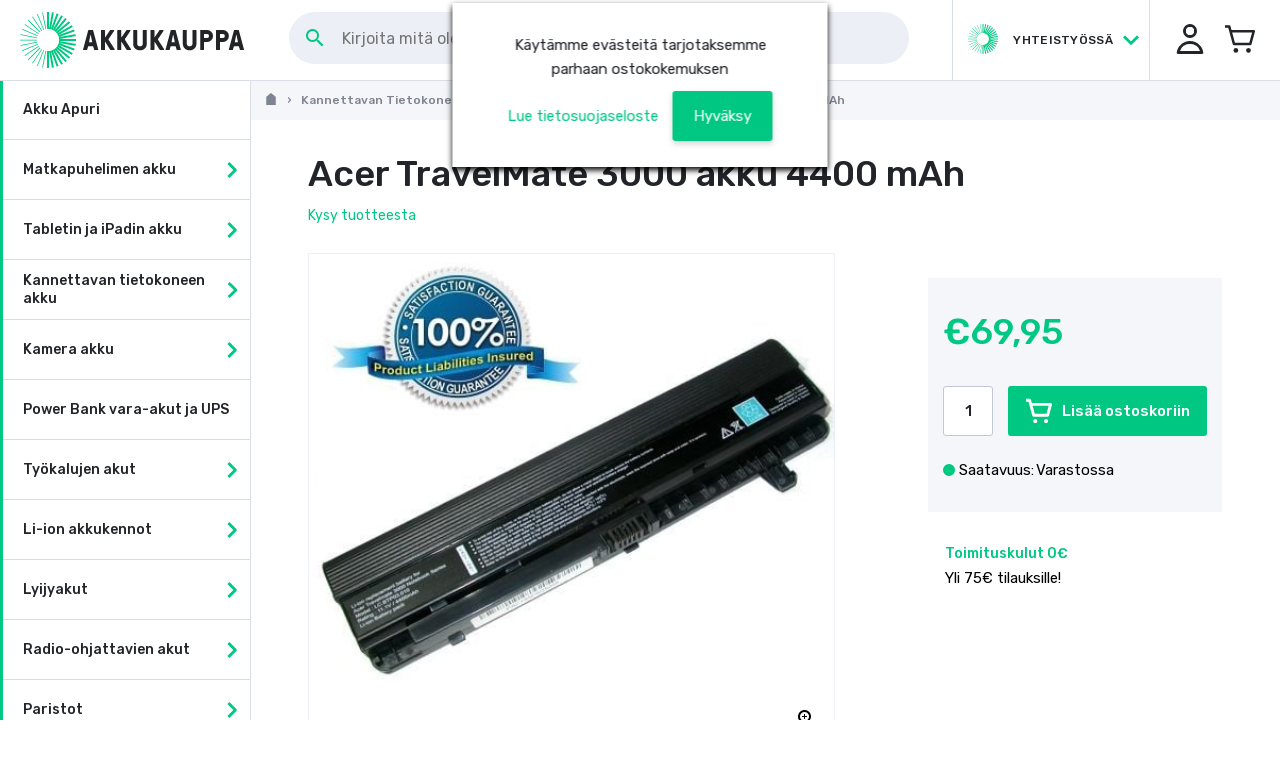

--- FILE ---
content_type: text/html
request_url: https://www.akkukauppa.com/acer-travelmate-3000-akku-4400-mah.html
body_size: 53982
content:
<!DOCTYPE html>
<html data-vue-meta-server-rendered lang="fi" data-vue-meta="lang">
  <head><script>(function(w,i,g){w[g]=w[g]||[];if(typeof w[g].push=='function')w[g].push(i)})
(window,'GTM-W327DWD','google_tags_first_party');</script><script>(function(w,d,s,l){w[l]=w[l]||[];(function(){w[l].push(arguments);})('set', 'developer_id.dY2E1Nz', true);
		var f=d.getElementsByTagName(s)[0],
		j=d.createElement(s);j.async=true;j.src='/sj3m/';
		f.parentNode.insertBefore(j,f);
		})(window,document,'script','dataLayer');</script><!-- index for default theme -->
  	<title data-vue-meta="true">Acer TravelMate 3000 akku 4400 mAh - Akkukauppa</title>
		<meta data-vue-meta="true" charset="utf-8"><meta data-vue-meta="true" name="viewport" content="width=device-width, initial-scale=1, minimal-ui, user-scalable=no"><meta data-vue-meta="true" name="robots" content="index, follow"><meta data-vue-meta="true" name="mobile-web-app-capable" content="yes"><meta data-vue-meta="true" name="theme-color" content="#ffffff"><meta data-vue-meta="true" name="apple-mobile-web-app-status-bar-style" content="#ffffff"><meta data-vue-meta="true" data-vmid="description" name="description" content="Acer akku korvaa: TravelMate 3000">
		<meta name="generator" content="Vue Storefront">
    <link data-vue-meta="true" rel="icon" type="image/png" href="/assets/akkukauppa/favicon-32x32.png" sizes="32x32"><link data-vue-meta="true" rel="icon" type="image/png" href="/assets/akkukauppa/favicon-16x16.png" sizes="16x16"><link data-vue-meta="true" rel="apple-touch-icon" href="/assets/akkukauppa/apple-touch-icon.png"><link data-vue-meta="true" rel="apple-touch-startup-image" href="/assets/akkukauppa/apple_splash_2048.png" sizes="2048x2732"><link data-vue-meta="true" rel="apple-touch-startup-image" href="/assets/akkukauppa/apple_splash_1668.png" sizes="1668x2224"><link data-vue-meta="true" rel="apple-touch-startup-image" href="/assets/akkukauppa/apple_splash_1536.png" sizes="1536x2048"><link data-vue-meta="true" rel="apple-touch-startup-image" href="/assets/akkukauppa/apple_splash_1125.png" sizes="1125x2436"><link data-vue-meta="true" rel="apple-touch-startup-image" href="/assets/akkukauppa/apple_splash_1242.png" sizes="1242x2208"><link data-vue-meta="true" rel="apple-touch-startup-image" href="/assets/akkukauppa/apple_splash_750.png" sizes="750x1334"><link data-vue-meta="true" rel="apple-touch-startup-image" href="/assets/akkukauppa/apple_splash_640.png" sizes="640x1136"><link data-vue-meta="true" rel="manifest" href="/assets/akkukauppa/manifest.json"><link data-vue-meta="true" rel="canonical" href="/acer-travelmate-3000-akku-4400-mah.html"><link data-vue-meta="true" rel="preconnect" href="https://connect.nosto.com"><link data-vue-meta="true" rel="preload" as="image" href="https://www.akkukauppa.com/img/889/889/resize/C/S/CS-ACM3000NB_1.jpg">
		<script data-vue-meta="true" src="https://cdn.jsdelivr.net/npm/pwacompat@2.0.6/pwacompat.min.js" async="true" integrity="sha384-GOaSLecPIMCJksN83HLuYf9FToOiQ2Df0+0ntv7ey8zjUHESXhthwvq9hXAZTifA" crossorigin="anonymous" type="c4d85bed9835694e6758f17d-text/javascript"></script>
    <link rel="preconnect" href="https://fonts.gstatic.com/" crossorigin>
		<script type="c4d85bed9835694e6758f17d-text/javascript">
			WebFontConfig = {
				google: { families: [ 'Rubik:300i,400,500,500i,600', 'Rubik+Mono+One', 'Material+Icons' ] }
			};
			(function() {
				var wf = document.createElement('script');
				wf.src = ('https:' == document.location.protocol ? 'https' : 'http') +
				'://ajax.googleapis.com/ajax/libs/webfont/1.5.18/webfont.js';
				wf.type = 'text/javascript';
				wf.async = 'true';
				var s = document.getElementsByTagName('script')[0];
				s.parentNode.insertBefore(wf, s);
			})();
		</script>
		<link rel="preload" href="/dist/manifest.4f75f079cda191f4b9c3.js" as="script"><link rel="preload" href="/dist/vendor.4f75f079cda191f4b9c3.js" as="script"><link rel="preload" href="/dist/app.4f75f079cda191f4b9c3.js" as="script"><link rel="preload" href="/dist/vsf-layout-default.4f75f079cda191f4b9c3.js" as="script"><link rel="preload" href="/dist/vsf-layout-default~vsf-layout-minimal.4f75f079cda191f4b9c3.js" as="script"><link rel="preload" href="/dist/vsf-product.4f75f079cda191f4b9c3.js" as="script"><link rel="preload" href="/dist/vsf-product-gallery-carousel.4f75f079cda191f4b9c3.js" as="script"><link rel="preload" href="/dist/vsf-microcart~vsf-product.4f75f079cda191f4b9c3.js" as="script"><link rel="preload" href="/dist/vsf-category~vsf-compare~vsf-home~vsf-layout-default~vsf-my-account~vsf-not-found~vsf-product~vsf-se~1d2dc90b.4f75f079cda191f4b9c3.js" as="script"><link rel="preload" href="/dist/vsf-newsletter-modal.4f75f079cda191f4b9c3.js" as="script"><link rel="preload" href="/dist/vsf-home~vsf-product.4f75f079cda191f4b9c3.js" as="script"><link rel="prefetch" href="/dist/dayjs-locales-fi.4f75f079cda191f4b9c3.js"><link rel="prefetch" href="/dist/vendors~bodybuilder.4f75f079cda191f4b9c3.js"><link rel="prefetch" href="/dist/vendors~vsf-category~vsf-search-results.4f75f079cda191f4b9c3.js"><link rel="prefetch" href="/dist/vendors~vsf-graphql.4f75f079cda191f4b9c3.js"><link rel="prefetch" href="/dist/vendors~vsf-product-gallery-carousel.4f75f079cda191f4b9c3.js"><link rel="prefetch" href="/dist/vendors~vsf-product.4f75f079cda191f4b9c3.js"><link rel="prefetch" href="/dist/vsf-about-us.4f75f079cda191f4b9c3.js"><link rel="prefetch" href="/dist/vsf-category.4f75f079cda191f4b9c3.js"><link rel="prefetch" href="/dist/vsf-category~vsf-compare~vsf-home~vsf-my-account~vsf-not-found~vsf-search-results.4f75f079cda191f4b9c3.js"><link rel="prefetch" href="/dist/vsf-category~vsf-search-results.4f75f079cda191f4b9c3.js"><link rel="prefetch" href="/dist/vsf-checkout.4f75f079cda191f4b9c3.js"><link rel="prefetch" href="/dist/vsf-checkout~vsf-my-account.4f75f079cda191f4b9c3.js"><link rel="prefetch" href="/dist/vsf-cms.4f75f079cda191f4b9c3.js"><link rel="prefetch" href="/dist/vsf-compare.4f75f079cda191f4b9c3.js"><link rel="prefetch" href="/dist/vsf-contact.4f75f079cda191f4b9c3.js"><link rel="prefetch" href="/dist/vsf-customer-sync.4f75f079cda191f4b9c3.js"><link rel="prefetch" href="/dist/vsf-error.4f75f079cda191f4b9c3.js"><link rel="prefetch" href="/dist/vsf-head-img-banners-de_main-image-json.4f75f079cda191f4b9c3.js"><link rel="prefetch" href="/dist/vsf-head-img-banners-de_promoted_offers-json.4f75f079cda191f4b9c3.js"><link rel="prefetch" href="/dist/vsf-head-img-banners-it_main-image-json.4f75f079cda191f4b9c3.js"><link rel="prefetch" href="/dist/vsf-head-img-banners-it_promoted_offers-json.4f75f079cda191f4b9c3.js"><link rel="prefetch" href="/dist/vsf-head-img-main-image-json.4f75f079cda191f4b9c3.js"><link rel="prefetch" href="/dist/vsf-head-img-promoted_offers-json.4f75f079cda191f4b9c3.js"><link rel="prefetch" href="/dist/vsf-head-img-slider-json.4f75f079cda191f4b9c3.js"><link rel="prefetch" href="/dist/vsf-home.4f75f079cda191f4b9c3.js"><link rel="prefetch" href="/dist/vsf-layout-empty.4f75f079cda191f4b9c3.js"><link rel="prefetch" href="/dist/vsf-layout-minimal.4f75f079cda191f4b9c3.js"><link rel="prefetch" href="/dist/vsf-microcart.4f75f079cda191f4b9c3.js"><link rel="prefetch" href="/dist/vsf-my-account.4f75f079cda191f4b9c3.js"><link rel="prefetch" href="/dist/vsf-not-found.4f75f079cda191f4b9c3.js"><link rel="prefetch" href="/dist/vsf-order-confirmation.4f75f079cda191f4b9c3.js"><link rel="prefetch" href="/dist/vsf-product-gallery-zoom-carousel.4f75f079cda191f4b9c3.js"><link rel="prefetch" href="/dist/vsf-recover-password.4f75f079cda191f4b9c3.js"><link rel="prefetch" href="/dist/vsf-reset-password.4f75f079cda191f4b9c3.js"><link rel="prefetch" href="/dist/vsf-search-adapter-0.4f75f079cda191f4b9c3.js"><link rel="prefetch" href="/dist/vsf-search-adapter-1.4f75f079cda191f4b9c3.js"><link rel="prefetch" href="/dist/vsf-search-panel.4f75f079cda191f4b9c3.js"><link rel="prefetch" href="/dist/vsf-search-results.4f75f079cda191f4b9c3.js"><link rel="prefetch" href="/dist/vsf-sidebar-menu.4f75f079cda191f4b9c3.js"><link rel="prefetch" href="/dist/vsf-static.4f75f079cda191f4b9c3.js"><link rel="prefetch" href="/dist/vsf-wishlist.4f75f079cda191f4b9c3.js">
		<style data-vue-ssr-id="6c7f14df:0 6c7f14df:1 79572efa:0 56f87158:0 4a7efe52:0 08239af8:0 af827a72:0 35c2d86e:0 1a5a7dd1:0 7a27015e:0 7da4af04:0 10a55b4d:0 4bd0f543:0 3dd2de83:0 9cd78f46:0 74d991a3:0 233febf8:0 a75bb682:0 601f0fee:0 63bd3caf:0 060c4ba1:0 6e77cc3f:0 eccd4958:0 4b9c1f14:0 0f5441e9:0 6c5d4f04:0 5ae10ed0:0 585f8034:0 851a148c:0 53d5b5ad:0 3c0578f5:0 182ebc69:0 382de6dd:0 29c714ab:0 f1476548:0 91e3d846:0 0a9965ac:0 e23fb9fe:0 c17b9c90:0 25fe09d7:0 1dbbc4b7:0 1fa0ca97:0 39194616:0 5f4ee0d0:0 76de8462:0 44acafc8:0 87c44ea6:0 968bac22:0 49a3cac4:0">fieldset[disabled] .multiselect{pointer-events:none}.multiselect__spinner{position:absolute;right:1px;top:1px;width:48px;height:35px;background:#fff;display:block}.multiselect__spinner:after,.multiselect__spinner:before{position:absolute;content:"";top:50%;left:50%;margin:-8px 0 0 -8px;width:16px;height:16px;border-radius:100%;border:2px solid transparent;border-top-color:#41b883;box-shadow:0 0 0 1px transparent}.multiselect__spinner:before{animation:spinning 2.4s cubic-bezier(.41,.26,.2,.62);animation-iteration-count:infinite}.multiselect__spinner:after{animation:spinning 2.4s cubic-bezier(.51,.09,.21,.8);animation-iteration-count:infinite}.multiselect__loading-enter-active,.multiselect__loading-leave-active{transition:opacity .4s ease-in-out;opacity:1}.multiselect__loading-enter,.multiselect__loading-leave-active{opacity:0}.multiselect,.multiselect__input,.multiselect__single{font-family:inherit;font-size:16px;-ms-touch-action:manipulation;touch-action:manipulation}.multiselect{box-sizing:content-box;display:block;position:relative;width:100%;min-height:40px;text-align:left;color:#35495e}.multiselect *{box-sizing:border-box}.multiselect:focus{outline:none}.multiselect--disabled{background:#ededed;pointer-events:none;opacity:.6}.multiselect--active{z-index:50}.multiselect--active:not(.multiselect--above) .multiselect__current,.multiselect--active:not(.multiselect--above) .multiselect__input,.multiselect--active:not(.multiselect--above) .multiselect__tags{border-bottom-left-radius:0;border-bottom-right-radius:0}.multiselect--active .multiselect__select{transform:rotate(180deg)}.multiselect--above.multiselect--active .multiselect__current,.multiselect--above.multiselect--active .multiselect__input,.multiselect--above.multiselect--active .multiselect__tags{border-top-left-radius:0;border-top-right-radius:0}.multiselect__input,.multiselect__single{position:relative;display:inline-block;min-height:20px;line-height:20px;border:none;border-radius:5px;background:#fff;padding:0 0 0 5px;width:100%;transition:border .1s ease;box-sizing:border-box;margin-bottom:8px;vertical-align:top}.multiselect__input:-ms-input-placeholder{color:#35495e}.multiselect__input::placeholder{color:#35495e}.multiselect__tag~.multiselect__input,.multiselect__tag~.multiselect__single{width:auto}.multiselect__input:hover,.multiselect__single:hover{border-color:#cfcfcf}.multiselect__input:focus,.multiselect__single:focus{border-color:#a8a8a8;outline:none}.multiselect__single{padding-left:5px;margin-bottom:8px}.multiselect__tags-wrap{display:inline}.multiselect__tags{min-height:40px;display:block;padding:8px 40px 0 8px;border-radius:5px;border:1px solid #e8e8e8;background:#fff;font-size:14px}.multiselect__tag{position:relative;display:inline-block;padding:4px 26px 4px 10px;border-radius:5px;margin-right:10px;color:#fff;line-height:1;background:#41b883;margin-bottom:5px;white-space:nowrap;overflow:hidden;max-width:100%;text-overflow:ellipsis}.multiselect__tag-icon{cursor:pointer;margin-left:7px;position:absolute;right:0;top:0;bottom:0;font-weight:700;font-style:normal;width:22px;text-align:center;line-height:22px;transition:all .2s ease;border-radius:5px}.multiselect__tag-icon:after{content:"\D7";color:#266d4d;font-size:14px}.multiselect__tag-icon:focus,.multiselect__tag-icon:hover{background:#369a6e}.multiselect__tag-icon:focus:after,.multiselect__tag-icon:hover:after{color:#fff}.multiselect__current{min-height:40px;overflow:hidden;padding:8px 30px 0 12px;white-space:nowrap;border-radius:5px;border:1px solid #e8e8e8}.multiselect__current,.multiselect__select{line-height:16px;box-sizing:border-box;display:block;margin:0;text-decoration:none;cursor:pointer}.multiselect__select{position:absolute;width:40px;height:38px;right:1px;top:1px;padding:4px 8px;text-align:center;transition:transform .2s ease}.multiselect__select:before{position:relative;right:0;top:65%;color:#999;margin-top:4px;border-color:#999 transparent transparent;border-style:solid;border-width:5px 5px 0;content:""}.multiselect__placeholder{color:#adadad;display:inline-block;margin-bottom:10px;padding-top:2px}.multiselect--active .multiselect__placeholder{display:none}.multiselect__content-wrapper{position:absolute;display:block;background:#fff;width:100%;max-height:240px;overflow:auto;border:1px solid #e8e8e8;border-top:none;border-bottom-left-radius:5px;border-bottom-right-radius:5px;z-index:50;-webkit-overflow-scrolling:touch}.multiselect__content{list-style:none;display:inline-block;padding:0;margin:0;min-width:100%;vertical-align:top}.multiselect--above .multiselect__content-wrapper{bottom:100%;border-bottom-left-radius:0;border-bottom-right-radius:0;border-top-left-radius:5px;border-top-right-radius:5px;border-bottom:none;border-top:1px solid #e8e8e8}.multiselect__content::webkit-scrollbar{display:none}.multiselect__element{display:block}.multiselect__option{display:block;padding:12px;min-height:40px;line-height:16px;text-decoration:none;text-transform:none;vertical-align:middle;position:relative;cursor:pointer;white-space:nowrap}.multiselect__option:after{top:0;right:0;position:absolute;line-height:40px;padding-right:12px;padding-left:20px;font-size:13px}.multiselect__option--highlight{background:#41b883;outline:none;color:#fff}.multiselect__option--highlight:after{content:attr(data-select);background:#41b883;color:#fff}.multiselect__option--selected{background:#f3f3f3;color:#35495e;font-weight:700}.multiselect__option--selected:after{content:attr(data-selected);color:silver}.multiselect__option--selected.multiselect__option--highlight{background:#ff6a6a;color:#fff}.multiselect__option--selected.multiselect__option--highlight:after{background:#ff6a6a;content:attr(data-deselect);color:#fff}.multiselect--disabled .multiselect__current,.multiselect--disabled .multiselect__select{background:#ededed;color:#a6a6a6}.multiselect__option--disabled{background:#ededed!important;color:#a6a6a6!important;cursor:text;pointer-events:none}.multiselect__option--group{background:#ededed;color:#35495e}.multiselect__option--group.multiselect__option--highlight{background:#35495e;color:#fff}.multiselect__option--group.multiselect__option--highlight:after{background:#35495e}.multiselect__option--disabled.multiselect__option--highlight{background:#dedede}.multiselect__option--group-selected.multiselect__option--highlight{background:#ff6a6a;color:#fff}.multiselect__option--group-selected.multiselect__option--highlight:after{background:#ff6a6a;content:attr(data-deselect);color:#fff}.multiselect-enter-active,.multiselect-leave-active{transition:all .15s ease}.multiselect-enter,.multiselect-leave-active{opacity:0}.multiselect__strong{margin-bottom:8px;line-height:20px;display:inline-block;vertical-align:top}[dir=rtl] .multiselect{text-align:right}[dir=rtl] .multiselect__select{right:auto;left:1px}[dir=rtl] .multiselect__tags{padding:8px 8px 0 40px}[dir=rtl] .multiselect__content{text-align:right}[dir=rtl] .multiselect__option:after{right:auto;left:0}[dir=rtl] .multiselect__clear{right:auto;left:12px}[dir=rtl] .multiselect__spinner{right:auto;left:1px}@keyframes spinning{0%{transform:rotate(0)}to{transform:rotate(2turn)}}
.container {
  -webkit-box-sizing: border-box;
          box-sizing: border-box;
  margin-left: auto;
  margin-right: auto;
  padding-right: 15px;
  padding-left: 15px;
}
.container-fluid {
  padding-right: 15px;
  padding-left: 15px;
}
@media only screen and (min-width: 1024px) {
.container {
    padding-right: 50px;
    padding-left: 50px;
}
}
.row {
  -webkit-box-sizing: border-box;
          box-sizing: border-box;
  display: -ms-flexbox;
  display: flex;
  -ms-flex: 0 1 auto;
  flex: 0 1 auto;
  -ms-flex-direction: row;
  flex-direction: row;
  -ms-flex-wrap: wrap;
  flex-wrap: wrap;
  margin-right: -8px;
  margin-left: -8px;
}
.row.reverse {
  -ms-flex-direction: row-reverse;
  flex-direction: row-reverse;
}
.col.reverse {
  -ms-flex-direction: column-reverse;
  flex-direction: column-reverse;
}
[class^="col-"] {
  -webkit-box-sizing: border-box;
          box-sizing: border-box;
  -ms-flex: 0 0 auto;
  flex: 0 0 auto;
  -ms-flex-preferred-size: 100%;
  flex-basis: 100%;
  padding-right: 8px;
  padding-left: 8px;
  max-width: 100%;
}
[class^="col-xs"],
[class*=" col-xs"] {
  -webkit-box-sizing: border-box;
          box-sizing: border-box;
  -ms-flex: 0 0 auto;
  flex: 0 0 auto;
  padding-right: 8px;
  padding-left: 8px;
}
.col-xs {
  -ms-flex-positive: 1;
  flex-grow: 1;
  -ms-flex-preferred-size: 0;
  flex-basis: 0;
  max-width: 100%;
}
.col-xs-1 {
  -ms-flex-preferred-size: 8.33333333%;
  flex-basis: 8.33333333%;
  max-width: 8.33333333%;
}
.col-xs-2 {
  -ms-flex-preferred-size: 16.66666667%;
  flex-basis: 16.66666667%;
  max-width: 16.66666667%;
}
.col-xs-3 {
  -ms-flex-preferred-size: 25%;
  flex-basis: 25%;
  max-width: 25%;
}
.col-xs-4 {
  -ms-flex-preferred-size: 33.33333333%;
  flex-basis: 33.33333333%;
  max-width: 33.33333333%;
}
.col-xs-5 {
  -ms-flex-preferred-size: 41.66666667%;
  flex-basis: 41.66666667%;
  max-width: 41.66666667%;
}
.col-xs-6 {
  -ms-flex-preferred-size: 50%;
  flex-basis: 50%;
  max-width: 50%;
}
.col-xs-7 {
  -ms-flex-preferred-size: 58.33333333%;
  flex-basis: 58.33333333%;
  max-width: 58.33333333%;
}
.col-xs-8 {
  -ms-flex-preferred-size: 66.66666667%;
  flex-basis: 66.66666667%;
  max-width: 66.66666667%;
}
.col-xs-9 {
  -ms-flex-preferred-size: 75%;
  flex-basis: 75%;
  max-width: 75%;
}
.col-xs-10 {
  -ms-flex-preferred-size: 83.33333333%;
  flex-basis: 83.33333333%;
  max-width: 83.33333333%;
}
.col-xs-11 {
  -ms-flex-preferred-size: 91.66666667%;
  flex-basis: 91.66666667%;
  max-width: 91.66666667%;
}
.col-xs-12 {
  -ms-flex-preferred-size: 100%;
  flex-basis: 100%;
  max-width: 100%;
}
.col-xs-offset-0 {
  margin-left: 0;
}
.col-xs-offset-1 {
  margin-left: 8.33333333%;
}
.col-xs-offset-2 {
  margin-left: 16.66666667%;
}
.col-xs-offset-3 {
  margin-left: 25%;
}
.col-xs-offset-4 {
  margin-left: 33.33333333%;
}
.col-xs-offset-5 {
  margin-left: 41.66666667%;
}
.col-xs-offset-6 {
  margin-left: 50%;
}
.col-xs-offset-7 {
  margin-left: 58.33333333%;
}
.col-xs-offset-8 {
  margin-left: 66.66666667%;
}
.col-xs-offset-9 {
  margin-left: 75%;
}
.col-xs-offset-10 {
  margin-left: 83.33333333%;
}
.col-xs-offset-11 {
  margin-left: 91.66666667%;
}
.start-xs {
  -ms-flex-pack: start;
  justify-content: flex-start;
  text-align: start;
}
.center-xs {
  -ms-flex-pack: center;
  justify-content: center;
  text-align: center;
}
.end-xs {
  -ms-flex-pack: end;
  justify-content: flex-end;
  text-align: end;
}
.top-xs {
  -ms-flex-align: start;
  align-items: flex-start;
}
.middle-xs {
  -ms-flex-align: center;
  align-items: center;
}
.bottom-xs {
  -ms-flex-align: end;
  align-items: flex-end;
}
.around-xs {
  -ms-flex-pack: distribute;
  justify-content: space-around;
}
.between-xs {
  -ms-flex-pack: justify;
  justify-content: space-between;
}
.first-xs {
  -ms-flex-order: -1;
  order: -1;
}
.last-xs {
  -ms-flex-order: 1;
  order: 1;
}
.initial-order-xs {
  -ms-flex-order: initial;
  order: initial;
}
@media only screen and (min-width: 576px) {
.col-sm {
    -ms-flex-positive: 1;
    flex-grow: 1;
    -ms-flex-preferred-size: 0;
    flex-basis: 0;
    max-width: 100%;
}
.col-sm-1 {
    -ms-flex-preferred-size: 8.33333333%;
    flex-basis: 8.33333333%;
    max-width: 8.33333333%;
}
.col-sm-2 {
    -ms-flex-preferred-size: 16.66666667%;
    flex-basis: 16.66666667%;
    max-width: 16.66666667%;
}
.col-sm-3 {
    -ms-flex-preferred-size: 25%;
    flex-basis: 25%;
    max-width: 25%;
}
.col-sm-4 {
    -ms-flex-preferred-size: 33.33333333%;
    flex-basis: 33.33333333%;
    max-width: 33.33333333%;
}
.col-sm-5 {
    -ms-flex-preferred-size: 41.66666667%;
    flex-basis: 41.66666667%;
    max-width: 41.66666667%;
}
.col-sm-6 {
    -ms-flex-preferred-size: 50%;
    flex-basis: 50%;
    max-width: 50%;
}
.col-sm-7 {
    -ms-flex-preferred-size: 58.33333333%;
    flex-basis: 58.33333333%;
    max-width: 58.33333333%;
}
.col-sm-8 {
    -ms-flex-preferred-size: 66.66666667%;
    flex-basis: 66.66666667%;
    max-width: 66.66666667%;
}
.col-sm-9 {
    -ms-flex-preferred-size: 75%;
    flex-basis: 75%;
    max-width: 75%;
}
.col-sm-10 {
    -ms-flex-preferred-size: 83.33333333%;
    flex-basis: 83.33333333%;
    max-width: 83.33333333%;
}
.col-sm-11 {
    -ms-flex-preferred-size: 91.66666667%;
    flex-basis: 91.66666667%;
    max-width: 91.66666667%;
}
.col-sm-12 {
    -ms-flex-preferred-size: 100%;
    flex-basis: 100%;
    max-width: 100%;
}
.col-sm-offset-0 {
    margin-left: 0;
}
.col-sm-offset-1 {
    margin-left: 8.33333333%;
}
.col-sm-offset-2 {
    margin-left: 16.66666667%;
}
.col-sm-offset-3 {
    margin-left: 25%;
}
.col-sm-offset-4 {
    margin-left: 33.33333333%;
}
.col-sm-offset-5 {
    margin-left: 41.66666667%;
}
.col-sm-offset-6 {
    margin-left: 50%;
}
.col-sm-offset-7 {
    margin-left: 58.33333333%;
}
.col-sm-offset-8 {
    margin-left: 66.66666667%;
}
.col-sm-offset-9 {
    margin-left: 75%;
}
.col-sm-offset-10 {
    margin-left: 83.33333333%;
}
.col-sm-offset-11 {
    margin-left: 91.66666667%;
}
.start-sm {
    -ms-flex-pack: start;
    justify-content: flex-start;
    text-align: start;
}
.center-sm {
    -ms-flex-pack: center;
    justify-content: center;
    text-align: center;
}
.end-sm {
    -ms-flex-pack: end;
    justify-content: flex-end;
    text-align: end;
}
.top-sm {
    -ms-flex-align: start;
    align-items: flex-start;
}
.middle-sm {
    -ms-flex-align: center;
    align-items: center;
}
.bottom-sm {
    -ms-flex-align: end;
    align-items: flex-end;
}
.around-sm {
    -ms-flex-pack: distribute;
    justify-content: space-around;
}
.between-sm {
    -ms-flex-pack: justify;
    justify-content: space-between;
}
.first-sm {
    -ms-flex-order: -1;
    order: -1;
}
.last-sm {
    -ms-flex-order: 1;
    order: 1;
}
.initial-order-sm {
    -ms-flex-order: initial;
    order: initial;
}
}
@media only screen and (min-width: 768px) {
.col-md,
  .col-md-1,
  .col-md-2,
  .col-md-3,
  .col-md-4,
  .col-md-5,
  .col-md-6,
  .col-md-7,
  .col-md-8,
  .col-md-9,
  .col-md-10,
  .col-md-11,
  .col-md-12,
  .col-md-offset-0,
  .col-md-offset-1,
  .col-md-offset-2,
  .col-md-offset-3,
  .col-md-offset-4,
  .col-md-offset-5,
  .col-md-offset-6,
  .col-md-offset-7,
  .col-md-offset-8,
  .col-md-offset-9,
  .col-md-offset-10,
  .col-md-offset-11,
  .col-md-offset-12 {
    -webkit-box-sizing: border-box;
            box-sizing: border-box;
    -ms-flex: 0 0 auto;
    flex: 0 0 auto;
    padding-right: 8px;
    padding-left: 8px;
}
.col-md {
    -ms-flex-positive: 1;
    flex-grow: 1;
    -ms-flex-preferred-size: 0;
    flex-basis: 0;
    max-width: 100%;
}
.col-md-1 {
    -ms-flex-preferred-size: 8.33333333%;
    flex-basis: 8.33333333%;
    max-width: 8.33333333%;
}
.col-md-2 {
    -ms-flex-preferred-size: 16.66666667%;
    flex-basis: 16.66666667%;
    max-width: 16.66666667%;
}
.col-md-3 {
    -ms-flex-preferred-size: 25%;
    flex-basis: 25%;
    max-width: 25%;
}
.col-md-4 {
    -ms-flex-preferred-size: 33.33333333%;
    flex-basis: 33.33333333%;
    max-width: 33.33333333%;
}
.col-md-5 {
    -ms-flex-preferred-size: 41.66666667%;
    flex-basis: 41.66666667%;
    max-width: 41.66666667%;
}
.col-md-6 {
    -ms-flex-preferred-size: 50%;
    flex-basis: 50%;
    max-width: 50%;
}
.col-md-7 {
    -ms-flex-preferred-size: 58.33333333%;
    flex-basis: 58.33333333%;
    max-width: 58.33333333%;
}
.col-md-8 {
    -ms-flex-preferred-size: 66.66666667%;
    flex-basis: 66.66666667%;
    max-width: 66.66666667%;
}
.col-md-9 {
    -ms-flex-preferred-size: 75%;
    flex-basis: 75%;
    max-width: 75%;
}
.col-md-10 {
    -ms-flex-preferred-size: 83.33333333%;
    flex-basis: 83.33333333%;
    max-width: 83.33333333%;
}
.col-md-11 {
    -ms-flex-preferred-size: 91.66666667%;
    flex-basis: 91.66666667%;
    max-width: 91.66666667%;
}
.col-md-12 {
    -ms-flex-preferred-size: 100%;
    flex-basis: 100%;
    max-width: 100%;
}
.col-md-offset-0 {
    margin-left: 0;
}
.col-md-offset-1 {
    margin-left: 8.33333333%;
}
.col-md-offset-2 {
    margin-left: 16.66666667%;
}
.col-md-offset-3 {
    margin-left: 25%;
}
.col-md-offset-4 {
    margin-left: 33.33333333%;
}
.col-md-offset-5 {
    margin-left: 41.66666667%;
}
.col-md-offset-6 {
    margin-left: 50%;
}
.col-md-offset-7 {
    margin-left: 58.33333333%;
}
.col-md-offset-8 {
    margin-left: 66.66666667%;
}
.col-md-offset-9 {
    margin-left: 75%;
}
.col-md-offset-10 {
    margin-left: 83.33333333%;
}
.col-md-offset-11 {
    margin-left: 91.66666667%;
}
.start-md {
    -ms-flex-pack: start;
    justify-content: flex-start;
    text-align: start;
}
.center-md {
    -ms-flex-pack: center;
    justify-content: center;
    text-align: center;
}
.end-md {
    -ms-flex-pack: end;
    justify-content: flex-end;
    text-align: end;
}
.top-md {
    -ms-flex-align: start;
    align-items: flex-start;
}
.middle-md {
    -ms-flex-align: center;
    align-items: center;
}
.bottom-md {
    -ms-flex-align: end;
    align-items: flex-end;
}
.around-md {
    -ms-flex-pack: distribute;
    justify-content: space-around;
}
.between-md {
    -ms-flex-pack: justify;
    justify-content: space-between;
}
.first-md {
    -ms-flex-order: -1;
    order: -1;
}
.last-md {
    -ms-flex-order: 1;
    order: 1;
}
.initial-order-md {
    -ms-flex-order: initial;
    order: initial;
}
}
@media only screen and (min-width: 992px) {
.col-lg,
  .col-lg-1,
  .col-lg-2,
  .col-lg-3,
  .col-lg-4,
  .col-lg-5,
  .col-lg-6,
  .col-lg-7,
  .col-lg-8,
  .col-lg-9,
  .col-lg-10,
  .col-lg-11,
  .col-lg-12,
  .col-lg-offset-0,
  .col-lg-offset-1,
  .col-lg-offset-2,
  .col-lg-offset-3,
  .col-lg-offset-4,
  .col-lg-offset-5,
  .col-lg-offset-6,
  .col-lg-offset-7,
  .col-lg-offset-8,
  .col-lg-offset-9,
  .col-lg-offset-10,
  .col-lg-offset-11,
  .col-lg-offset-12 {
    -webkit-box-sizing: border-box;
            box-sizing: border-box;
    -ms-flex: 0 0 auto;
    flex: 0 0 auto;
    padding-right: 8px;
    padding-left: 8px;
}
.col-lg {
    -ms-flex-positive: 1;
    flex-grow: 1;
    -ms-flex-preferred-size: 0;
    flex-basis: 0;
    max-width: 100%;
}
.col-lg-1 {
    -ms-flex-preferred-size: 8.33333333%;
    flex-basis: 8.33333333%;
    max-width: 8.33333333%;
}
.col-lg-2 {
    -ms-flex-preferred-size: 16.66666667%;
    flex-basis: 16.66666667%;
    max-width: 16.66666667%;
}
.col-lg-3 {
    -ms-flex-preferred-size: 25%;
    flex-basis: 25%;
    max-width: 25%;
}
.col-lg-4 {
    -ms-flex-preferred-size: 33.33333333%;
    flex-basis: 33.33333333%;
    max-width: 33.33333333%;
}
.col-lg-5 {
    -ms-flex-preferred-size: 41.66666667%;
    flex-basis: 41.66666667%;
    max-width: 41.66666667%;
}
.col-lg-6 {
    -ms-flex-preferred-size: 50%;
    flex-basis: 50%;
    max-width: 50%;
}
.col-lg-7 {
    -ms-flex-preferred-size: 58.33333333%;
    flex-basis: 58.33333333%;
    max-width: 58.33333333%;
}
.col-lg-8 {
    -ms-flex-preferred-size: 66.66666667%;
    flex-basis: 66.66666667%;
    max-width: 66.66666667%;
}
.col-lg-9 {
    -ms-flex-preferred-size: 75%;
    flex-basis: 75%;
    max-width: 75%;
}
.col-lg-10 {
    -ms-flex-preferred-size: 83.33333333%;
    flex-basis: 83.33333333%;
    max-width: 83.33333333%;
}
.col-lg-11 {
    -ms-flex-preferred-size: 91.66666667%;
    flex-basis: 91.66666667%;
    max-width: 91.66666667%;
}
.col-lg-12 {
    -ms-flex-preferred-size: 100%;
    flex-basis: 100%;
    max-width: 100%;
}
.col-lg-offset-0 {
    margin-left: 0;
}
.col-lg-offset-1 {
    margin-left: 8.33333333%;
}
.col-lg-offset-2 {
    margin-left: 16.66666667%;
}
.col-lg-offset-3 {
    margin-left: 25%;
}
.col-lg-offset-4 {
    margin-left: 33.33333333%;
}
.col-lg-offset-5 {
    margin-left: 41.66666667%;
}
.col-lg-offset-6 {
    margin-left: 50%;
}
.col-lg-offset-7 {
    margin-left: 58.33333333%;
}
.col-lg-offset-8 {
    margin-left: 66.66666667%;
}
.col-lg-offset-9 {
    margin-left: 75%;
}
.col-lg-offset-10 {
    margin-left: 83.33333333%;
}
.col-lg-offset-11 {
    margin-left: 91.66666667%;
}
.start-lg {
    -ms-flex-pack: start;
    justify-content: flex-start;
    text-align: start;
}
.center-lg {
    -ms-flex-pack: center;
    justify-content: center;
    text-align: center;
}
.end-lg {
    -ms-flex-pack: end;
    justify-content: flex-end;
    text-align: end;
}
.top-lg {
    -ms-flex-align: start;
    align-items: flex-start;
}
.middle-lg {
    -ms-flex-align: center;
    align-items: center;
}
.bottom-lg {
    -ms-flex-align: end;
    align-items: flex-end;
}
.around-lg {
    -ms-flex-pack: distribute;
    justify-content: space-around;
}
.between-lg {
    -ms-flex-pack: justify;
    justify-content: space-between;
}
.first-lg {
    -ms-flex-order: -1;
    order: -1;
}
.last-lg {
    -ms-flex-order: 1;
    order: 1;
}
.initial-order-lg {
    -ms-flex-order: initial;
    order: initial;
}
}
@media only screen and (min-width: 1200px) {
.col-xl,
  .col-xl-1,
  .col-xl-2,
  .col-xl-3,
  .col-xl-4,
  .col-xl-5,
  .col-xl-6,
  .col-xl-7,
  .col-xl-8,
  .col-xl-9,
  .col-xl-10,
  .col-xl-11,
  .col-xl-12,
  .col-xl-offset-0,
  .col-xl-offset-1,
  .col-xl-offset-2,
  .col-xl-offset-3,
  .col-xl-offset-4,
  .col-xl-offset-5,
  .col-xl-offset-6,
  .col-xl-offset-7,
  .col-xl-offset-8,
  .col-xl-offset-9,
  .col-xl-offset-10,
  .col-xl-offset-11,
  .col-xl-offset-12 {
    -webkit-box-sizing: border-box;
            box-sizing: border-box;
    -ms-flex: 0 0 auto;
    flex: 0 0 auto;
    padding-right: 8px;
    padding-left: 8px;
}
.col-xl {
    -ms-flex-positive: 1;
    flex-grow: 1;
    -ms-flex-preferred-size: 0;
    flex-basis: 0;
    max-width: 100%;
}
.col-xl-1 {
    -ms-flex-preferred-size: 8.33333333%;
    flex-basis: 8.33333333%;
    max-width: 8.33333333%;
}
.col-xl-2 {
    -ms-flex-preferred-size: 16.66666667%;
    flex-basis: 16.66666667%;
    max-width: 16.66666667%;
}
.col-xl-3 {
    -ms-flex-preferred-size: 25%;
    flex-basis: 25%;
    max-width: 25%;
}
.col-xl-4 {
    -ms-flex-preferred-size: 33.33333333%;
    flex-basis: 33.33333333%;
    max-width: 33.33333333%;
}
.col-xl-5 {
    -ms-flex-preferred-size: 41.66666667%;
    flex-basis: 41.66666667%;
    max-width: 41.66666667%;
}
.col-xl-6 {
    -ms-flex-preferred-size: 50%;
    flex-basis: 50%;
    max-width: 50%;
}
.col-xl-7 {
    -ms-flex-preferred-size: 58.33333333%;
    flex-basis: 58.33333333%;
    max-width: 58.33333333%;
}
.col-xl-8 {
    -ms-flex-preferred-size: 66.66666667%;
    flex-basis: 66.66666667%;
    max-width: 66.66666667%;
}
.col-xl-9 {
    -ms-flex-preferred-size: 75%;
    flex-basis: 75%;
    max-width: 75%;
}
.col-xl-10 {
    -ms-flex-preferred-size: 83.33333333%;
    flex-basis: 83.33333333%;
    max-width: 83.33333333%;
}
.col-xl-11 {
    -ms-flex-preferred-size: 91.66666667%;
    flex-basis: 91.66666667%;
    max-width: 91.66666667%;
}
.col-xl-12 {
    -ms-flex-preferred-size: 100%;
    flex-basis: 100%;
    max-width: 100%;
}
.col-xl-offset-0 {
    margin-left: 0;
}
.col-xl-offset-1 {
    margin-left: 8.33333333%;
}
.col-xl-offset-2 {
    margin-left: 16.66666667%;
}
.col-xl-offset-3 {
    margin-left: 25%;
}
.col-xl-offset-4 {
    margin-left: 33.33333333%;
}
.col-xl-offset-5 {
    margin-left: 41.66666667%;
}
.col-xl-offset-6 {
    margin-left: 50%;
}
.col-xl-offset-7 {
    margin-left: 58.33333333%;
}
.col-xl-offset-8 {
    margin-left: 66.66666667%;
}
.col-xl-offset-9 {
    margin-left: 75%;
}
.col-xl-offset-10 {
    margin-left: 83.33333333%;
}
.col-xl-offset-11 {
    margin-left: 91.66666667%;
}
.start-xl {
    -ms-flex-pack: start;
    justify-content: flex-start;
    text-align: start;
}
.center-xl {
    -ms-flex-pack: center;
    justify-content: center;
    text-align: center;
}
.end-xl {
    -ms-flex-pack: end;
    justify-content: flex-end;
    text-align: end;
}
.top-xl {
    -ms-flex-align: start;
    align-items: flex-start;
}
.middle-xl {
    -ms-flex-align: center;
    align-items: center;
}
.bottom-xl {
    -ms-flex-align: end;
    align-items: flex-end;
}
.around-xl {
    -ms-flex-pack: distribute;
    justify-content: space-around;
}
.between-xl {
    -ms-flex-pack: justify;
    justify-content: space-between;
}
.first-xl {
    -ms-flex-order: -1;
    order: -1;
}
.last-xl {
    -ms-flex-order: 1;
    order: 1;
}
.initial-order-xl {
    -ms-flex-order: initial;
    order: initial;
}
}
@media only screen and (max-width: 575px) {
.hidden-xs {
    display: none;
}
}
@media only screen and (min-width: 576px) and (max-width: 767px) {
.hidden-sm {
    display: none;
}
}
@media only screen and (min-width: 768px) and (max-width: 991px) {
.hidden-md {
    display: none;
}
}
@media only screen and (min-width: 992px) and (max-width: 1199px) {
.hidden-lg {
    display: none;
}
}
@media only screen and (min-width: 1200px) {
.hidden-xl {
    display: none;
}
}
.b-blue {
  background-color: #00C882;
}
.b-green {
  background-color: #00C882;
}
.b-red {
  background-color: #FF4B32;
}
.b-yellow {
  background-color: #FFC828;
}
.b-white {
  background-color: #FFFFFF;
}
.b-grey-darkest {
  background-color: #212428;
}
.b-grey-darker {
  background-color: #7F8492;
}
.b-grey {
  background-color: #C1C7D4;
}
.b-grey-lighter {
  background-color: #ECEFF5;
}
.b-grey-lightest {
  background-color: #F4F6F9;
}
.b-grey-borders {
  background-color: #D8DDE6;
}
.bc-grey-borders {
  border-color: #D8DDE6;
}
.c-blue {
  color: #00C882;
}
.c-green {
  color: #00C882;
}
.c-red {
  color: #FF4B32;
}
.c-yellow {
  color: #FFC828;
}
.c-white {
  color: #FFFFFF;
}
.c-grey-darkest {
  color: #212428;
}
.c-grey-darker {
  color: #7F8492;
}
.c-grey {
  color: #C1C7D4;
}
.c-grey-lighter {
  color: #ECEFF5;
}
.c-grey-lightest {
  color: #F4F6F9;
}
.c-grey-borders {
  color: #D8DDE6;
}
.c-grey-medium {
  color: #ACB0BB;
}
@font-face {
  font-family: 'rubik-medium';
  font-style: normal;
  font-display: swap;
  font-weight: 600;
  src: url("/assets/fonts/Rubik-Medium.ttf") format("ttf");
}
@font-face {
  font-family: 'rubik-regular';
  font-style: normal;
  font-display: swap;
  font-weight: 500;
  src: url("/assets/fonts/Rubik-Regular.ttf") format("ttf");
}
@font-face {
  font-family: 'rubik-italic';
  font-style: italic;
  font-display: swap;
  font-weight: 500;
  src: url("/assets/fonts/Rubik-LightItalic.ttf") format("ttf");
}
@font-face {
  font-family: 'rubik-medium-italic';
  font-style: italic;
  font-display: swap;
  font-weight: 600;
  src: url("/assets/fonts/Rubik-MediumItalic.ttf") format("ttf");
}

/*@font-face {
  font-family: 'rubik-mono';
  font-style: normal;
  font-display: swap;
  font-weight: 600;
  src: url("../assets/fonts/RubikMonoOne-Regular.ttf") format('ttf');
}
*/
html,
body {
  margin: 0;
  padding: 0;
  font-family: 'Rubik', sans-serif;
}
a {
  color: #00C882;
  font-size: 15px;
  position: relative;
  text-decoration: none;
}
a:hover {
    color: #01905E;
    text-decoration: none;
}
a:after {
    content: none;
}
#sidebar-container {
  position: fixed;
  width: 250px;
  height: calc(100% - 80px);
  border-right: 1px solid #D8DDE6;
  z-index: 9;
  top: 80px;
  background-color: white;
}
#main-container-scroll {
  padding-top: 80px;
  padding-left: 250px;
  overflow-x: hidden;
  width: 100%;
}
#main-container-scroll.overlay {
    position: relative;
}
#main-container-scroll.overlay:before {
      z-index: 8;
      width: 100%;
      height: 100%;
      background: rgba(0, 0, 0, 0.6);
      top: 0;
      left: 0;
      position: absolute;
      display: block;
      content: "";
      pointer-events: none;
}
#app {
  overflow-x: hidden;
}
#viewport {
  overflow-x: hidden;
}
.no-scroll {
  overflow: hidden;
}
@media screen and (max-width: 767px) {
#main-container-scroll {
    padding-top: 64px;
    padding-left: 0;
}
}
.grecaptcha-badge {
  visibility: hidden;
}
body {
  font-size: 15px;
  font-family: 'Rubik', sans-serif;
  font-weight: 400;
  line-height: 24px;
}
@media screen and (max-width: 768px) {
body {
      font-size: 12px;
      line-height: 18px;
}
}
h1,
.h1 {
  font-size: 36px;
  line-height: 48px;
  font-weight: 500;
  color: #212428;
}
@media screen and (max-width: 768px) {
h1,
    .h1 {
      font-size: 22px;
      line-height: 32px;
}
}
h2,
.h2 {
  font-size: 22px;
  line-height: 32px;
  font-weight: 500;
  color: #212428;
}
@media screen and (max-width: 768px) {
h2,
    .h2 {
      font-size: 18px;
      line-height: 24px;
}
}
h3,
.h3 {
  font-size: 18px;
  line-height: 24px;
  font-weight: 500;
  color: #212428;
}
@media screen and (max-width: 768px) {
h3,
    .h3 {
      font-size: 15px;
      line-height: 20px;
}
}
h4,
.h4 {
  font-size: 15px;
  line-height: 20px;
  font-weight: 500;
  color: #212428;
}
@media screen and (max-width: 768px) {
h4,
    .h4 {
      font-size: 14px;
      line-height: 20px;
}
}
h5,
.h5 {
  font-size: 14px;
  line-height: 20px;
  font-weight: 500;
  color: #212428;
}
@media screen and (max-width: 768px) {
h5,
    .h5 {
      font-size: 12px;
      line-height: 18px;
}
}
h6,
.h6 {
  font-size: 12px;
  line-height: 18px;
  font-weight: 500;
  color: #212428;
}
.lead {
  font-style: italic;
  font-size: 18px;
  line-height: 28px;
}
@media screen and (max-width: 768px) {
.lead {
      font-weight: 500;
}
}
p {
  font-size: 15px;
  line-height: 24px;
  color: #212428;
}
@media screen and (max-width: 768px) {
p {
      font-size: 12px;
      line-height: 18px;
}
}
.medium-links {
  color: #00C882;
  font-size: 15px;
  font-weight: 500;
}
.medium-links:hover {
    text-decoration: none;
    color: #01905E;
}
.regular-links {
  color: #00C882;
  font-size: 15px;
}
.regular-links:hover {
    text-decoration: none;
    color: #01905E;
}
.no-wrap {
  white-space: nowrap;
}
.whitespace-normal {
  white-space: normal;
}
.serif {
  font-family: 'Rubik', sans-serif;
}
.sans-serif {
  font-family: 'Rubik', sans-serif;
}
.rubik-medium {
  font-family: 'Rubik', sans-serif;
  font-weight: 500;
}
.uppercase {
  text-transform: uppercase;
}
.medium, .bold {
  font-weight: 500;
}
.align-center {
  text-align: center;
}
.align-right {
  text-align: right;
}
.align-left {
  text-align: left;
}
.align-justify {
  text-align: justify;
}
.weight-400 {
  font-weight: 400;
}
.weight-700 {
  font-weight: 500;
}
.lh16 {
  line-height: 16px;
}
.lh17 {
  line-height: 17px;
}
.lh20 {
  line-height: 20px;
}
.lh25 {
  line-height: 25px;
}
.lh30 {
  line-height: 30px;
}
.lh35 {
  line-height: 35px;
}
.lh40 {
  line-height: 40px;
}
.fs-22 {
  font-size: 22px;
}
.fs-small {
  font-size: 12px;
}
.fs-medium-small {
  font-size: 14px;
}
.fs-medium {
  font-size: 18px;
}
.fs-large {
  font-size: 24px;
}
.fs-big {
  font-size: 36px;
}
.fs16 {
  font-size: 16px;
}
.fs15 {
  font-size: 15px;
}
.cl-transparent {
  color: transparent;
}
.cl-black {
  color: #000;
}
.cl-white {
  color: #fff;
}
.cl-white-smoke {
  color: #F4F6F9;
}
.cl-gainsboro {
  color: #ECEFF5;
}
.cl-silver {
  color: #C1C7D4;
}
.cl-gray {
  color: #C1C7D4;
}
.cl-suva-gray {
  color: #7F8492;
}
.cl-matterhorn {
  color: #212428;
}
.cl-burnt-sienna {
  color: #FF4B32;
}
.cl-buccaneer {
  color: #755;
}
.cl-forest-green {
  color: #308c14;
}
.cl-puerto-rico {
  color: #00C882;
}
.cl-mine-shaft {
  color: #333;
}
.cl-primary {
  color: #212428;
}
.\:cl-primary:hover {
  color: #212428;
}
.cl-secondary {
  color: #C1C7D4;
}
.\:cl-secondary:hover {
  color: #212428;
}
.cl-accent {
  color: #212428;
}
.\:cl-accent:hover {
  color: #000;
}
.cl-tertiary {
  color: #C1C7D4;
}
.cl-success {
  color: #00C882;
}
.cl-warning {
  color: #755;
}
.cl-error {
  color: #FF4B32;
}
.cl-bg-primary {
  color: #fff;
}
.\:cl-bg-primary:hover {
  color: #C1C7D4;
}
.cl-bg-secondary {
  color: #F4F6F9;
}
.\:cl-bg-secondary:hover {
  color: #ECEFF5;
}
.cl-bg-tertiary {
  color: #7F8492;
}
.cl-brdr-primary {
  color: #C1C7D4;
}
.cl-brdr-secondary {
  color: #ECEFF5;
}
.cl-brdr-darkest {
  color: #212428;
}
.bg-cl-transparent {
  background-color: transparent;
}
.bg-cl-black {
  background-color: #000;
}
.bg-cl-white {
  background-color: #fff;
}
.bg-cl-white-smoke {
  background-color: #F4F6F9;
}
.bg-cl-gainsboro {
  background-color: #ECEFF5;
}
.bg-cl-silver {
  background-color: #C1C7D4;
}
.bg-cl-gray {
  background-color: #C1C7D4;
}
.bg-cl-suva-gray {
  background-color: #7F8492;
}
.bg-cl-matterhorn {
  background-color: #212428;
}
.bg-cl-burnt-sienna {
  background-color: #FF4B32;
}
.bg-cl-buccaneer {
  background-color: #755;
}
.bg-cl-forest-green {
  background-color: #308c14;
}
.bg-cl-puerto-rico {
  background-color: #00C882;
}
.bg-cl-mine-shaft {
  background-color: #333;
}
.bg-cl-primary {
  background-color: #fff;
}
.\:bg-cl-primary:hover {
  background-color: #C1C7D4;
}
.bg-cl-secondary {
  background-color: #F4F6F9;
}
.\:bg-cl-secondary:hover {
  background-color: #ECEFF5;
}
.bg-cl-tertiary {
  background-color: #7F8492;
}
.bg-cl-th-primary {
  background-color: #212428;
}
.\:bg-cl-th-primary:hover {
  background-color: #212428;
}
.bg-cl-th-secondary {
  background-color: #C1C7D4;
}
.\:bg-cl-th-secondary:hover {
  background-color: #212428;
}
.bg-cl-th-accent {
  background-color: #212428;
}
.\:bg-cl-th-accent:hover {
  background-color: #000;
}
.bg-cl-th-tertiary {
  background-color: #C1C7D4;
}
.bg-cl-th-success {
  background-color: #00C882;
}
.bg-cl-th-warning {
  background-color: #755;
}
.bg-cl-th-error {
  background-color: #FF4B32;
}
.icon {
  width: 16px;
  height: 16px;
  display: inline-block;
  background: transparent no-repeat center center;
  background-size: 100% 100%;
  font-size: 0;
  -webkit-transition: all 0.2s ease;
  -o-transition: all 0.2s ease;
  transition: all 0.2s ease;
}
.icon-13 {
    width: 13px;
    height: 13px;
}
.icon-20 {
    width: 20px;
    height: 20px;
}
.icon-25 {
    width: 25px;
    height: 25px;
}
.icon-32 {
    width: 32px;
    height: 32px;
}
.icon-30 {
    width: 30px;
    height: 30px;
}
.icon-41 {
    width: 41px;
    height: 41px;
}
.icon-48 {
    width: 48px;
    height: 48px;
}
.icon-rotate-m90 {
    -webkit-transform: rotate(-90deg);
        -ms-transform: rotate(-90deg);
            transform: rotate(-90deg);
}
.icon-rotate-90 {
    -webkit-transform: rotate(90deg);
        -ms-transform: rotate(90deg);
            transform: rotate(90deg);
}
.icon-rotate-180 {
    -webkit-transform: rotate(180deg);
        -ms-transform: rotate(180deg);
            transform: rotate(180deg);
}
.icon-arrow-left {
    background-color: #00C882;
    mask-image: url(/dist/arrow_left.svg?fc6094a1fdecdc4bdaab13e995513471);
    -webkit-mask-image: url(/dist/arrow_left.svg?fc6094a1fdecdc4bdaab13e995513471);
}
.icon-arrow-right {
    background-color: #00C882;
    mask-image: url(/dist/arrow_right.svg?85a13b1db98b53536ec84c1b4ca6b893);
    -webkit-mask-image: url(/dist/arrow_right.svg?85a13b1db98b53536ec84c1b4ca6b893);
}
.icon-arrow-right-blue {
    background-image: url(/dist/arrow_right-blue.svg?90c64518ac514cd07478c2d011790f40);
}
.icon-arrow-right-white {
    background-image: url(/dist/arrow_right_white.svg?e52460d9f97c45bf84b23608397ac843);
}
.icon-audio {
    background-image: url(/dist/audio.svg?9dc52aa9fabe832a6b036844bb866c0d);
}
.icon-apple {
    background-image: url(/dist/icon_apple.svg?4100397b56d7bcc899b6267edc919e08);
}
.icon-battery {
    background-image: url(/dist/battery.svg?fd0b3abaaf1cf04084edf9305445ad73);
}
.icon-battery-alt {
    background-image: url(/dist/icon_battery.svg?63a1c3614ddada8a9d35db0d2989e59e);
}
.icon-cables {
    background-image: url(/dist/cables.svg?f42200a8650cd9128687cc4f77fa29be);
}
.icon-camera {
    background-image: url(/dist/camera.svg?54467fab79ce28b7977ed16635f1d89b);
}
.icon-devices {
    background-image: url(/dist/devices.svg?c65c5951fc06b020f84951ea2c939cc5);
}
.icon-error {
    background-image: url(/dist/error.svg?6f7bf5d7f640f5a04c68d82c19fb36a9);
}
.icon-filter {
    background-image: url(/dist/filter.svg?e436680b2ecf47db646bd08db0652f40);
}
.icon-image {
    background-image: url(/dist/image.svg?9d6648212f7d63da34e4469993fe324b);
}
.icon-ink {
    background-image: url(/dist/ink.svg?62634cfeb01a2b177a4e0b71bb3bb0e3);
}
.icon-laptop {
    background-image: url(/dist/laptop.svg?13128bb348574e3ae69b980ceb902ddd);
}
.icon-phone {
    background-image: url(/dist/phone.svg?0a2448d790cbfdfbce74896025dba0f4);
}
.icon-repair {
    background-image: url(/dist/repair.svg?1f4cb8146cf70dea209e9af2d92a5de5);
}
.icon-repair-alt {
    background-image: url(/dist/icon_repair.svg?3963ebe9074b463b28ef25df95ba36a1);
}
.icon-tablet {
    background-image: url(/dist/tablet.svg?d462cfff11831980f9c0a6b5019d6b71);
}
.icon-watch {
    background-image: url(/dist/watch.svg?a3ff2ff09a844d9ac2711dcd3150e65e);
}
.icon-facebook {
    background-image: url(/dist/facebook.svg?48e134c27898a72f169171f4fa69cd23);
}
.icon-twitter {
    background-image: url(/dist/twitter.svg?87038e6989019c02b6b4fa659477cd7f);
}
.icon-instagram {
    background-image: url(/dist/instagram.svg?918d4e886942c3d3fa7048edb1192556);
}
.icon-youtube {
    background-image: url(/dist/youtube.svg?ea4f0364d2d18cf1f4d027199108065f);
}
.icon-account {
    background-image: url(/dist/account.svg?d25c189220329785caa9a5a8b4bbf08f);
}
.icon-arrow {
    background-color: #00C882;
    -webkit-mask-image: url(/dist/arrow.svg?ef9f8e6eb7c96ec3c54efc295e67e595);
    mask-image: url(/dist/arrow.svg?ef9f8e6eb7c96ec3c54efc295e67e595);
    -webkit-mask-size: 100% 100%;
    mask-size: 100% 100%;
}
.icon-arrow-down {
    background-color: #00C882;
    -webkit-mask-image: url(/dist/arrow_down.svg?c54b8d6c0c7c43aef692833858fff4f1);
    mask-image: url(/dist/arrow_down.svg?c54b8d6c0c7c43aef692833858fff4f1);
    -webkit-mask-size: 100% 100%;
    mask-size: 100% 100%;
}
.icon-cart {
    background-image: url(/dist/cart.svg?94f6e3b58d28943543664bd494da3080);
}
.icon-check {
    background-image: url(/dist/check.svg?325c0d9ffa7f44c3f4d8f7b9366c9c8c);
}
.icon-dropdown {
    background-image: url(/dist/dropdown.svg?1ee006ad67661064c5fd3bb11740f5c5);
}
.icon-search {
    background-image: url(/dist/search.svg?e0df5d2e45afaac07c2c2838bdfa69a9);
}
.icon-search-dark {
    background-image: url(/dist/search-dark.svg?3dd508051194f8168dbd877f6c4f1a3a);
}
.icon-search-header {
    background-image: url(/dist/search-header.svg?bb1d002805c8e1229a340fd950f88c26);
}
.icon-x {
    background-image: url(/dist/x.svg?974d04d4232a1fb9398c3ffbf99ad0bf);
}
.icon-rectangle {
    background-image: url(/dist/rectangle_358.svg?8b7e9a252e6902d0ffc4547000fe57c4);
}
.icon-group-1037 {
    background-image: url(/dist/group_1037.svg?81b80e4ff87ad1a34010e346d07ec6cf);
}
.icon-group-1137 {
    background-image: url(/dist/group_1137.svg?d4988358c816657a1cec8e757246765b);
}
.icon-store {
    background-image: url(/dist/store.svg?19a31bb96a2b3e04aa7bc2fc63b303b2);
}
.icon-home {
    background-image: url(/dist/home.svg?2b38208b57434f2639cce22414fd4a3b);
}
.icon-trash {
    background-image: url(/dist/trash.svg?242846f878423ae082b2236725ea57d0);
}
.icon-macpiste {
    background-image: url("/dist/Group 563.svg?0ace00284c6b87349bf5472e9031e4e9");
}
.icon-akkukauppa {
    background-image: url("/dist/Group 607.svg?5c5059a3c6939b27e62e1db1819558a5");
}
.icon-product-cart {
    background-image: url(/dist/cart_icon.svg?9236237fa6d7049a43fd8c6f7ceb7afc);
}
.icon-sail {
    background-image: url("/assets/icons/ennakkovaraus.svg");
}
.icon-speed {
    background-image: url(/dist/speed.svg?77c29165b34fbc039a7b3af7df283bd7);
}
.icon-dude {
    background-image: url(/dist/dude.svg?f369323cab8297e49fc3bfdfd0f7dd25);
}
.icon-delivery {
    background-image: url(/dist/delivery.svg?42063638cb025e8f6d3aa98b1a1aa789);
}
.main-menu__icon {
  max-width: 32px;
  max-height: 32px;
}
.main-menu__icon-container {
    width: 32px;
    display: -ms-flexbox;
    display: flex;
    -ms-flex-pack: center;
        justify-content: center;
    -ms-flex-line-pack: center;
        align-content: center;
    -ms-flex-align: center;
        align-items: center;
}
.inline-flex {
  display: -ms-inline-flexbox;
  display: inline-flex;
}
.inline-block {
  display: inline-block;
}
.flex {
  display: -ms-flexbox;
  display: flex;
}
.block {
  display: block;
}
.center-self {
  -ms-flex-item-align: center;
      align-self: center;
}
.justify-content-center {
  -ms-flex-pack: center;
      justify-content: center;
}
.relative {
  position: relative;
}
.absolute {
  position: absolute;
}
.fixed {
  position: fixed;
}
.border-box {
  -webkit-box-sizing: border-box;
          box-sizing: border-box;
}
.overflow-x-auto {
  overflow-x: auto;
}
.w-100 {
  width: 100%;
}
.w-auto {
  width: auto;
}
.h-100 {
  height: 100%;
}
.w-50 {
  width: 50%;
}
.mw-100 {
  max-width: 100%;
}
.brdr-all {
  border-width: 1px;
  border-style: solid;
  border-radius: 3px;
}
.brdr-none {
  border: none;
}
.brdr-1 {
  border: 1px solid;
}
.brdr-top-1 {
  border-top-width: 1px;
  border-top-style: solid;
}
.brdr-bottom-1 {
  border-bottom-width: 1px;
  border-bottom-style: solid;
}
.brdr-left-1 {
  border-left-width: 1px;
  border-left-style: solid;
}
.brdr-right-1 {
  border-right-width: 1px;
  border-right-style: solid;
}
.brdr-square {
  border-radius: 0;
}
.brdr-circle {
  border-radius: 50%;
}
.brdr-cl-transparent {
  border-color: transparent;
}
.brdr-cl-black {
  border-color: #000;
}
.brdr-cl-white {
  border-color: #fff;
}
.brdr-cl-white-smoke {
  border-color: #F4F6F9;
}
.brdr-cl-gainsboro {
  border-color: #ECEFF5;
}
.brdr-cl-silver {
  border-color: #C1C7D4;
}
.brdr-cl-gray {
  border-color: #C1C7D4;
}
.brdr-cl-suva-gray {
  border-color: #7F8492;
}
.brdr-cl-matterhorn {
  border-color: #212428;
}
.brdr-cl-burnt-sienna {
  border-color: #FF4B32;
}
.brdr-cl-buccaneer {
  border-color: #755;
}
.brdr-cl-forest-green {
  border-color: #308c14;
}
.brdr-cl-puerto-rico {
  border-color: #00C882;
}
.brdr-cl-mine-shaft {
  border-color: #333;
}
.brdr-cl-primary {
  border-color: #C1C7D4;
}
.brdr-cl-secondary {
  border-color: #ECEFF5;
}
.brdr-cl-darkest {
  border-color: #212428;
}
.brdr-cl-th-primary {
  border-color: #212428;
}
.\:brdr-cl-th-primary:hover {
  border-color: #212428;
}
.brdr-cl-th-secondary {
  border-color: #C1C7D4;
}
.\:brdr-cl-th-secondary:hover {
  border-color: #212428;
}
.brdr-cl-th-accent {
  border-color: #212428;
}
.\:brdr-cl-th-accent:hover {
  border-color: #000;
}
.brdr-cl-th-tertiary {
  border-color: #C1C7D4;
}
.brdr-cl-th-success {
  border-color: #00C882;
}
.brdr-cl-th-warning {
  border-color: #755;
}
.brdr-cl-th-error {
  border-color: #FF4B32;
}
.brdr-cl-bg-primary {
  border-color: #fff;
}
.\:brdr-cl-bg-primary:hover {
  border-color: #C1C7D4;
}
.brdr-cl-bg-secondary {
  border-color: #F4F6F9;
}
.\:brdr-cl-bg-secondary:hover {
  border-color: #ECEFF5;
}
.brdr-cl-bg-tertiary {
  border-color: #7F8492;
}
.m0 {
  margin: 0px;
}
.m5 {
  margin: 5px;
}
.m10 {
  margin: 10px;
}
.m40 {
  margin: 40px;
}
.m5p {
  margin: 5%;
}
.mx5 {
  margin-left: 5px;
  margin-right: 5px;
}
.mx10 {
  margin-left: 10px;
  margin-right: 10px;
}
.mx5p {
  margin-left: 5%;
  margin-right: 5%;
}
.my0 {
  margin-top: 0px;
  margin-bottom: 0px;
}
.my5 {
  margin-top: 5px;
  margin-bottom: 5px;
}
.my10 {
  margin-top: 10px;
  margin-bottom: 10px;
}
.my15 {
  margin-top: 15px;
  margin-bottom: 15px;
}
.my20 {
  margin-top: 20px;
  margin-bottom: 20px;
}
.my30 {
  margin-top: 30px;
  margin-bottom: 30px;
}
.my5p {
  margin-top: 5%;
  margin-bottom: 5%;
}
.mt0 {
  margin-top: 0px;
}
.mt5 {
  margin-top: 5px;
}
.mt8 {
  margin-top: 8px;
}
.mt10 {
  margin-top: 10px;
}
.mt15 {
  margin-top: 15px;
}
.mt20 {
  margin-top: 20px;
}
.mt24 {
  margin-top: 24px;
}
.mt25 {
  margin-top: 25px;
}
.mt30 {
  margin-top: 30px;
}
.mt35 {
  margin-top: 35px;
}
.mt50 {
  margin-top: 50px;
}
.mt55 {
  margin-top: 55px;
}
.mt60 {
  margin-top: 60px;
}
.mt65 {
  margin-top: 65px;
}
.mt80 {
  margin-top: 80px;
}
.mt5p {
  margin-top: 5%;
}
.mb0 {
  margin-bottom: 0px;
}
.mb5 {
  margin-bottom: 5px;
}
.mb10 {
  margin-bottom: 10px;
}
.mb15 {
  margin-bottom: 15px;
}
.mb20 {
  margin-bottom: 20px;
}
.mb25 {
  margin-bottom: 25px;
}
.mb30 {
  margin-bottom: 30px;
}
.mb35 {
  margin-bottom: 35px;
}
.mb40 {
  margin-bottom: 40px;
}
.mb45 {
  margin-bottom: 45px;
}
.mb50 {
  margin-bottom: 50px;
}
.mb55 {
  margin-bottom: 55px;
}
.mb60 {
  margin-bottom: 60px;
}
.mb80 {
  margin-bottom: 80px;
}
.mb5p {
  margin-bottom: 5%;
}
.ml5 {
  margin-left: 5px;
}
.ml10 {
  margin-left: 10px;
}
.ml15 {
  margin-left: 15px;
}
.ml20 {
  margin-left: 20px;
}
.ml30 {
  margin-left: 30px;
}
.ml40 {
  margin-left: 40px;
}
.ml5p {
  margin-left: 5%;
}
.mr0 {
  margin-right: 0px;
}
.mr5 {
  margin-right: 5px;
}
.mr10 {
  margin-right: 10px;
}
.mr15 {
  margin-right: 15px;
}
.mr20 {
  margin-right: 20px;
}
.mr35 {
  margin-right: 35px;
}
.mr5p {
  margin-right: 5%;
}
.p0 {
  padding: 0px;
}
.p5 {
  padding: 5px;
}
.p10 {
  padding: 10px;
}
.p12 {
  padding: 12px;
}
.p15 {
  padding: 15px;
}
.p20 {
  padding: 20px;
}
.p25 {
  padding: 25px;
}
.p45 {
  padding: 45px;
}
.p50 {
  padding: 50px;
}
.px2 {
  padding-left: 2px;
  padding-right: 2px;
}
.px10 {
  padding-left: 10px;
  padding-right: 10px;
}
.px15 {
  padding-left: 15px;
  padding-right: 15px;
}
.px20 {
  padding-left: 20px;
  padding-right: 20px;
}
.px25 {
  padding-left: 25px;
  padding-right: 25px;
}
.px40 {
  padding-left: 40px;
  padding-right: 40px;
}
.px55 {
  padding-left: 55px;
  padding-right: 55px;
}
.px65 {
  padding-left: 65px;
  padding-right: 65px;
}
.px70 {
  padding-left: 70px;
  padding-right: 70px;
}
.px10p {
  padding-left: 10%;
  padding-right: 10%;
}
.py0 {
  padding-top: 0px;
  padding-bottom: 0px;
}
.py5 {
  padding-top: 5px;
  padding-bottom: 5px;
}
.py10 {
  padding-top: 10px;
  padding-bottom: 10px;
}
.py12 {
  padding-top: 12px;
  padding-bottom: 12px;
}
.py15 {
  padding-top: 15px;
  padding-bottom: 15px;
}
.py20 {
  padding-top: 20px;
  padding-bottom: 20px;
}
.py24 {
  padding-top: 24px;
  padding-bottom: 24px;
}
.py25 {
  padding-top: 25px;
  padding-bottom: 25px;
}
.py30 {
  padding-top: 30px;
  padding-bottom: 30px;
}
.py32 {
  padding-top: 32px;
  padding-bottom: 32px;
}
.py35 {
  padding-top: 35px;
  padding-bottom: 35px;
}
.py40 {
  padding-top: 40px;
  padding-bottom: 40px;
}
.py50 {
  padding-top: 50px;
  padding-bottom: 50px;
}
.pt0 {
  padding-top: 0px;
}
.pt5 {
  padding-top: 5px;
}
.pt10 {
  padding-top: 10px;
}
.pt15 {
  padding-top: 15px;
}
.pt20 {
  padding-top: 20px;
}
.pt24 {
  padding-top: 24px;
}
.pt25 {
  padding-top: 25px;
}
.pt30 {
  padding-top: 30px;
}
.pt32 {
  padding-top: 32px;
}
.pt35 {
  padding-top: 35px;
}
.pt40 {
  padding-top: 40px;
}
.pt45 {
  padding-top: 45px;
}
.pt50 {
  padding-top: 50px;
}
.pt55 {
  padding-top: 55px;
}
.pt70 {
  padding-top: 70px;
}
.pb5 {
  padding-bottom: 5px;
}
.pb10 {
  padding-bottom: 10px;
}
.pb15 {
  padding-bottom: 15px;
}
.pb19 {
  padding-bottom: 19px;
}
.pb20 {
  padding-bottom: 20px;
}
.pb27 {
  padding-bottom: 27px;
}
.pb30 {
  padding-bottom: 30px;
}
.pb35 {
  padding-bottom: 35px;
}
.pb40 {
  padding-bottom: 40px;
}
.pb45 {
  padding-bottom: 45px;
}
.pb50 {
  padding-bottom: 50px;
}
.pb60 {
  padding-bottom: 60px;
}
.pb70 {
  padding-bottom: 70px;
}
.pr0 {
  padding-right: 0px;
}
.pr5 {
  padding-right: 5px;
}
.pr10 {
  padding-right: 10px;
}
.pr15 {
  padding-right: 15px;
}
.pr20 {
  padding-right: 20px;
}
.pr30 {
  padding-right: 30px;
}
.pr45 {
  padding-right: 45px;
}
.pr55 {
  padding-right: 55px;
}
.pr70 {
  padding-right: 70px;
}
.pr150 {
  padding-right: 150px;
}
.pl0 {
  padding-left: 0px;
}
.pl5 {
  padding-left: 5px;
}
.pl15 {
  padding-left: 15px;
}
.pl20 {
  padding-left: 20px;
}
.pl30 {
  padding-left: 30px;
}
.pl35 {
  padding-left: 35px;
}
.pl40 {
  padding-left: 40px;
}
.pl70 {
  padding-left: 70px;
}
.base-text-area-padding {
  padding: 15px 0 0 20px;
}
.base-checkbox-label {
  padding-left: 45px;
}
.ripple {
  position: relative;
  overflow: hidden;
}
.ripple::after {
    content: '';
    display: block;
    position: absolute;
    margin: 0;
    padding: 0;
    left: 50%;
    top: 50%;
    width: 120px;
    height: 120px;
    background-color: #f5f5f5;
    border-radius: 50%;
    opacity: .2;
    -webkit-transform: translate(-50%, -50%) scale(0);
        -ms-transform: translate(-50%, -50%) scale(0);
            transform: translate(-50%, -50%) scale(0);
    visibility: hidden;
}
.ripple:not(:active):after {
    -webkit-animation: ripple-effect 1s ease-out;
            animation: ripple-effect 1s ease-out;
}
.ripple:focus::after {
    visibility: visible;
}
.ripple-dark::after {
    background-color: #ddd;
}
.button-disabled {
  opacity: 0.3;
  pointer-events: none;
}
button.link {
  border: none;
  margin: 0;
  padding: 0;
  width: auto;
  overflow: visible;
  background: transparent;
  /* inherit font & color from ancestor */
  color: inherit;
  font: inherit;
  /* Normalize `line-height`. Cannot be changed from `normal` in Firefox 4+. */
  line-height: normal;
  /* Corrects font smoothing for webkit */
  -webkit-font-smoothing: inherit;
  -moz-osx-font-smoothing: inherit;
  /* Corrects inability to style clickable `input` types in iOS */
  -webkit-appearance: none;
  /* Remove excess padding and border in Firefox 4+ */
  color: #00C882;
  font-size: 15px;
  position: relative;
  text-decoration: none;
}
button.link::-moz-focus-inner {
    border: 0;
    padding: 0;
}
button.link:after {
    content: none;
}
button,
.button {
  outline: none;
  cursor: pointer;
  margin: 0;
  font-family: 'Rubik', sans-serif;
  -webkit-tap-highlight-color: rgba(0, 0, 0, 0);
  -webkit-tap-highlight-color: transparent;
}
button.button-primary,
  .button.button-primary {
    background-color: #00C882;
    border: 2px solid #00C882;
    border-radius: 3px;
    padding: 0 10px;
    color: #FFFFFF;
    font-size: 15px;
    font-weight: 500;
    display: inline-block;
    width: 192px;
    height: 50px;
    line-height: 50px;
}
button.button-primary.button-full,
    .button.button-primary.button-full {
      width: 100%;
}
button.button-primary.disabled,
    .button.button-primary.disabled {
      background-color: #7F8492;
      border-color: #7F8492;
}
button.button-primary:hover,
    .button.button-primary:hover {
      background-color: #01905E;
      border-color: #01905E;
      text-decoration: none;
}
button.button-secondary,
  .button.button-secondary {
    background-color: #FFFFFF;
    border: 2px solid #00C882;
    color: #00C882;
    border-radius: 3px;
    padding: 10px;
    font-weight: 500;
    font-size: 15px;
    display: inline-block;
    width: 192px;
    height: 50px;
}
button.button-secondary:hover,
    .button.button-secondary:hover {
      background-color: #FFFFFF;
      border: 2px solid #01905E;
      color: #01905E;
      text-decoration: none;
}
button.button-secondary.disabled,
    .button.button-secondary.disabled {
      background-color: #FFFFFF;
      border: 2px solid #7F8492;
      color: #7F8492;
      text-decoration: none;
}
textarea {
  -webkit-appearance: none;
}
input, select {
  height: 44px;
  line-height: 44px;
  font-family: 'Rubik', sans-serif;
  -webkit-appearance: none;
     -moz-appearance: none;
          appearance: none;
  border-color: #C1C7D4;
}
input[type=radio], select[type=radio] {
    opacity: 0;
    position: absolute;
    height: auto;
}
input[type=radio]:focus, select[type=radio]:focus {
      border-color: #00C882;
}
input[type=radio] + label, select[type=radio] + label {
      padding-left: 40px;
      padding-top: 5px;
      line-height: 16px;
      font-size: 15px;
      position: relative;
      display: inline-block;
}
input[type=radio] + label:focus, select[type=radio] + label:focus {
        border-color: #00C882;
}
input[type=radio] + label:before, select[type=radio] + label:before {
        content: "";
        display: block;
        width: 25px;
        height: 25px;
        position: absolute;
        top: 0;
        left: 0;
        border-radius: 50%;
        border: 1px solid #C1C7D4;
}
input[type=radio] + label:before:focus, select[type=radio] + label:before:focus {
          border-color: #00C882;
}
input[type=radio]:checked + label:before, select[type=radio]:checked + label:before {
      border: 1px solid #C1C7D4;
      background: transparent;
}
input[type=radio]:checked + label:after, select[type=radio]:checked + label:after {
      content: '';
      position: absolute;
      top: 7px;
      left: 8px;
      width: 12px;
      height: 12px;
      background-color: #00C882;
      border-radius: 50%;
}
.cms-content {
  color: #212428;
}
.cms-content img {
    max-width: 100%;
    height: auto;
}
.cms-content table {
    display: -ms-flexbox;
    display: flex;
    max-width: 100%;
}
.cms-content iframe {
    max-width: 100%;
}
.cms-content b, .cms-content strong {
    font-weight: 500;
}
@media screen and (max-width: 768px) {
.cms-content a {
      font-size: 12px;
}
}
.no-outline {
  outline: 0;
}
.pointer {
  cursor: pointer;
}
.no-underline:hover:after {
  height: 0;
}
@media (hover: none) {
a:not(.no-underline):after {
    display: none;
}
}
[v-cloak],
.hidden {
  display: none;
}
.hidden-xs {
  display: none;
}
@media only screen and (min-width: 768px) {
.hidden-xs {
      display: unset;
}
}
@media only screen and (min-width: 768px) {
.hidden-md {
    display: none;
}
}
@media only screen and (min-width: 1024px) {
.hidden-tablet {
    display: none;
}
}
@media only screen and (max-width: 1025px) {
.visible-tablet {
    display: none;
}
}
@media only screen and (min-width: 768px) {
.visible-sm {
    display: none;
}
}
.visually-hidden {
  position: absolute;
  overflow: hidden;
  clip: rect(0 0 0 0);
  width: 1px;
  height: 1px;
  margin: -1px;
  padding: 0;
  border: 0;
}
@media only screen and (min-width: 768px) {
.visible-mobile {
    display: none;
}
}
@media only screen and (max-width: 767px) {
.hidden-mobile {
    display: none;
}
}
@-webkit-keyframes images-lazy-loading {
from {
    opacity: 0;
}
to {
    opacity: 1;
}
}
@keyframes images-lazy-loading {
from {
    opacity: 0;
}
to {
    opacity: 1;
}
}
[lazy="loaded"] {
  -webkit-animation: images-lazy-loading;
          animation: images-lazy-loading;
  -webkit-animation-duration: 0.3s;
          animation-duration: 0.3s;
}
@-webkit-keyframes ripple-effect {
0% {
    -webkit-transform: translate(-50%, -50%) scale(0);
            transform: translate(-50%, -50%) scale(0);
}
20% {
    -webkit-transform: translate(-50%, -50%) scale(1);
            transform: translate(-50%, -50%) scale(1);
}
100% {
    opacity: 0;
    -webkit-transform: translate(-50%, -50%) scale(1);
            transform: translate(-50%, -50%) scale(1);
}
}
@keyframes ripple-effect {
0% {
    -webkit-transform: translate(-50%, -50%) scale(0);
            transform: translate(-50%, -50%) scale(0);
}
20% {
    -webkit-transform: translate(-50%, -50%) scale(1);
            transform: translate(-50%, -50%) scale(1);
}
100% {
    opacity: 0;
    -webkit-transform: translate(-50%, -50%) scale(1);
            transform: translate(-50%, -50%) scale(1);
}
}
.fade-enter-active {
  -webkit-transition: opacity 0.25s;
  -o-transition: opacity 0.25s;
  transition: opacity 0.25s;
}
.fade-leave-active {
  -webkit-transition: opacity 0.2s;
  -o-transition: opacity 0.2s;
  transition: opacity 0.2s;
}
.fade-enter,
.fade-leave-to {
  opacity: 0;
}
.fade-in-down-enter-active, .fade-in-up-enter-active {
  -webkit-transition: all 0.25s cubic-bezier(0.4, 0, 0.2, 1);
  -o-transition: all 0.25s cubic-bezier(0.4, 0, 0.2, 1);
  transition: all 0.25s cubic-bezier(0.4, 0, 0.2, 1);
}
.fade-in-down-leave-active, .fade-in-up-leave-active {
  -webkit-transition: all 0.2s cubic-bezier(0.4, 0, 1, 1);
  -o-transition: all 0.2s cubic-bezier(0.4, 0, 1, 1);
  transition: all 0.2s cubic-bezier(0.4, 0, 1, 1);
}
.fade-in-down-enter, .fade-in-down-leave-to, .fade-in-up-enter, .fade-in-up-leave-to {
  opacity: 0;
}
.fade-in-down-enter, .fade-in-down-leave-to {
  -webkit-transform: translateY(-100%);
      -ms-transform: translateY(-100%);
          transform: translateY(-100%);
}
.fade-in-up-enter, .fade-in-up-leave-to {
  -webkit-transform: translateY(100%);
      -ms-transform: translateY(100%);
          transform: translateY(100%);
}

.b-blue[data-v-d3ead23e] {
  background-color: #00C882;
}
.b-green[data-v-d3ead23e] {
  background-color: #00C882;
}
.b-red[data-v-d3ead23e] {
  background-color: #FF4B32;
}
.b-yellow[data-v-d3ead23e] {
  background-color: #FFC828;
}
.b-white[data-v-d3ead23e] {
  background-color: #FFFFFF;
}
.b-grey-darkest[data-v-d3ead23e] {
  background-color: #212428;
}
.b-grey-darker[data-v-d3ead23e] {
  background-color: #7F8492;
}
.b-grey[data-v-d3ead23e] {
  background-color: #C1C7D4;
}
.b-grey-lighter[data-v-d3ead23e] {
  background-color: #ECEFF5;
}
.b-grey-lightest[data-v-d3ead23e] {
  background-color: #F4F6F9;
}
.b-grey-borders[data-v-d3ead23e] {
  background-color: #D8DDE6;
}
.bc-grey-borders[data-v-d3ead23e] {
  border-color: #D8DDE6;
}
.c-blue[data-v-d3ead23e] {
  color: #00C882;
}
.c-green[data-v-d3ead23e] {
  color: #00C882;
}
.c-red[data-v-d3ead23e] {
  color: #FF4B32;
}
.c-yellow[data-v-d3ead23e] {
  color: #FFC828;
}
.c-white[data-v-d3ead23e] {
  color: #FFFFFF;
}
.c-grey-darkest[data-v-d3ead23e] {
  color: #212428;
}
.c-grey-darker[data-v-d3ead23e] {
  color: #7F8492;
}
.c-grey[data-v-d3ead23e] {
  color: #C1C7D4;
}
.c-grey-lighter[data-v-d3ead23e] {
  color: #ECEFF5;
}
.c-grey-lightest[data-v-d3ead23e] {
  color: #F4F6F9;
}
.c-grey-borders[data-v-d3ead23e] {
  color: #D8DDE6;
}
.c-grey-medium[data-v-d3ead23e] {
  color: #ACB0BB;
}
.loader-container[data-v-d3ead23e] {
  z-index: 1001;
  top: 0;
  left: 0;
  bottom: 0;
  right: 0;
  background-color: rgba(0, 0, 0, 0.65);
}
.loader-inner-container[data-v-d3ead23e] {
  left: 50%;
  top: 50%;
  -webkit-transform: translateY(-50%) translateX(-50%);
      -ms-transform: translateY(-50%) translateX(-50%);
          transform: translateY(-50%) translateX(-50%);
}
.loader-message-container[data-v-d3ead23e] {
  background-color: rgba(0, 200, 130, 0.75);
  border-radius: 50px;
  letter-spacing: 0.5px;
}
.spinner[data-v-d3ead23e] {
  width: 40px;
  height: 40px;
  margin: 0 auto;
}
.double-bounce1[data-v-d3ead23e],
.double-bounce2[data-v-d3ead23e] {
  height: 100%;
  opacity: 0.6;
  top: 0;
  left: 0;
  -webkit-animation: sk-bounce-data-v-d3ead23e 2s infinite ease-in-out;
  animation: sk-bounce-data-v-d3ead23e 2s infinite ease-in-out;
}
.double-bounce2[data-v-d3ead23e] {
  -webkit-animation-delay: -1s;
  animation-delay: -1s;
}
@-webkit-keyframes sk-bounce-data-v-d3ead23e {
0%,
  100% {
    -webkit-transform: scale(0);
}
50% {
    -webkit-transform: scale(1);
}
}
@keyframes sk-bounce-data-v-d3ead23e {
0%,
  100% {
    transform: scale(0);
    -webkit-transform: scale(0);
}
50% {
    transform: scale(1);
    -webkit-transform: scale(1);
}
}

.b-blue[data-v-576dec86] {
  background-color: #00C882;
}
.b-green[data-v-576dec86] {
  background-color: #00C882;
}
.b-red[data-v-576dec86] {
  background-color: #FF4B32;
}
.b-yellow[data-v-576dec86] {
  background-color: #FFC828;
}
.b-white[data-v-576dec86] {
  background-color: #FFFFFF;
}
.b-grey-darkest[data-v-576dec86] {
  background-color: #212428;
}
.b-grey-darker[data-v-576dec86] {
  background-color: #7F8492;
}
.b-grey[data-v-576dec86] {
  background-color: #C1C7D4;
}
.b-grey-lighter[data-v-576dec86] {
  background-color: #ECEFF5;
}
.b-grey-lightest[data-v-576dec86] {
  background-color: #F4F6F9;
}
.b-grey-borders[data-v-576dec86] {
  background-color: #D8DDE6;
}
.bc-grey-borders[data-v-576dec86] {
  border-color: #D8DDE6;
}
.c-blue[data-v-576dec86] {
  color: #00C882;
}
.c-green[data-v-576dec86] {
  color: #00C882;
}
.c-red[data-v-576dec86] {
  color: #FF4B32;
}
.c-yellow[data-v-576dec86] {
  color: #FFC828;
}
.c-white[data-v-576dec86] {
  color: #FFFFFF;
}
.c-grey-darkest[data-v-576dec86] {
  color: #212428;
}
.c-grey-darker[data-v-576dec86] {
  color: #7F8492;
}
.c-grey[data-v-576dec86] {
  color: #C1C7D4;
}
.c-grey-lighter[data-v-576dec86] {
  color: #ECEFF5;
}
.c-grey-lightest[data-v-576dec86] {
  color: #F4F6F9;
}
.c-grey-borders[data-v-576dec86] {
  color: #D8DDE6;
}
.c-grey-medium[data-v-576dec86] {
  color: #ACB0BB;
}
header[data-v-576dec86] {
  position: fixed;
  height: 80px;
  border-bottom: 1px solid;
  z-index: 10;
}
header .store-locator[data-v-576dec86] {
    margin-left: auto;
    border-left: 1px solid #D8DDE6;
}
header .store-switcher[data-v-576dec86] {
    border-left: 1px solid #D8DDE6;
    border-right: 1px solid #D8DDE6;
}
header .store-switcher.no-store-locator[data-v-576dec86] {
      margin-left: auto;
}
header .search-container[data-v-576dec86] {
    width: 100%;
    max-width: 636px;
    z-index: 9;
    margin-left: 37px;
}
@media screen and (max-width: 1023px) {
header .search-container[data-v-576dec86] {
    padding-right: 10px;
}
}
@media screen and (max-width: 767px) {
header[data-v-576dec86] {
    height: 64px;
}
header .logo-container[data-v-576dec86] {
      padding-left: 10px;
}
header .logo-container[data-v-576dec86] .logo img {
        height: 40px;
}
header .store-icons[data-v-576dec86] {
      margin-left: auto;
      padding-left: 5px;
}
header .store-icons[data-v-576dec86] i {
        width: 22px;
        height: 22px;
}
header .search-container[data-v-576dec86] {
      margin-left: 20px;
      padding-right: 0;
}
}

.fade-enter-active[data-v-742970b6] {
  -webkit-transition: opacity 0.25s;
  -o-transition: opacity 0.25s;
  transition: opacity 0.25s;
}
.fade-leave-active[data-v-742970b6] {
  -webkit-transition: opacity 0.2s;
  -o-transition: opacity 0.2s;
  transition: opacity 0.2s;
}
.fade-enter[data-v-742970b6],
.fade-leave-to[data-v-742970b6] {
  opacity: 0;
}
.fade-in-down-enter-active[data-v-742970b6], .fade-in-up-enter-active[data-v-742970b6] {
  -webkit-transition: all 0.25s cubic-bezier(0.4, 0, 0.2, 1);
  -o-transition: all 0.25s cubic-bezier(0.4, 0, 0.2, 1);
  transition: all 0.25s cubic-bezier(0.4, 0, 0.2, 1);
}
.fade-in-down-leave-active[data-v-742970b6], .fade-in-up-leave-active[data-v-742970b6] {
  -webkit-transition: all 0.2s cubic-bezier(0.4, 0, 1, 1);
  -o-transition: all 0.2s cubic-bezier(0.4, 0, 1, 1);
  transition: all 0.2s cubic-bezier(0.4, 0, 1, 1);
}
.fade-in-down-enter[data-v-742970b6], .fade-in-down-leave-to[data-v-742970b6], .fade-in-up-enter[data-v-742970b6], .fade-in-up-leave-to[data-v-742970b6] {
  opacity: 0;
}
.fade-in-down-enter[data-v-742970b6], .fade-in-down-leave-to[data-v-742970b6] {
  -webkit-transform: translateY(-100%);
      -ms-transform: translateY(-100%);
          transform: translateY(-100%);
}
.fade-in-up-enter[data-v-742970b6], .fade-in-up-leave-to[data-v-742970b6] {
  -webkit-transform: translateY(100%);
      -ms-transform: translateY(100%);
          transform: translateY(100%);
}
.b-blue[data-v-742970b6] {
  background-color: #00C882;
}
.b-green[data-v-742970b6] {
  background-color: #00C882;
}
.b-red[data-v-742970b6] {
  background-color: #FF4B32;
}
.b-yellow[data-v-742970b6] {
  background-color: #FFC828;
}
.b-white[data-v-742970b6] {
  background-color: #FFFFFF;
}
.b-grey-darkest[data-v-742970b6] {
  background-color: #212428;
}
.b-grey-darker[data-v-742970b6] {
  background-color: #7F8492;
}
.b-grey[data-v-742970b6] {
  background-color: #C1C7D4;
}
.b-grey-lighter[data-v-742970b6] {
  background-color: #ECEFF5;
}
.b-grey-lightest[data-v-742970b6] {
  background-color: #F4F6F9;
}
.b-grey-borders[data-v-742970b6] {
  background-color: #D8DDE6;
}
.bc-grey-borders[data-v-742970b6] {
  border-color: #D8DDE6;
}
.c-blue[data-v-742970b6] {
  color: #00C882;
}
.c-green[data-v-742970b6] {
  color: #00C882;
}
.c-red[data-v-742970b6] {
  color: #FF4B32;
}
.c-yellow[data-v-742970b6] {
  color: #FFC828;
}
.c-white[data-v-742970b6] {
  color: #FFFFFF;
}
.c-grey-darkest[data-v-742970b6] {
  color: #212428;
}
.c-grey-darker[data-v-742970b6] {
  color: #7F8492;
}
.c-grey[data-v-742970b6] {
  color: #C1C7D4;
}
.c-grey-lighter[data-v-742970b6] {
  color: #ECEFF5;
}
.c-grey-lightest[data-v-742970b6] {
  color: #F4F6F9;
}
.c-grey-borders[data-v-742970b6] {
  color: #D8DDE6;
}
.c-grey-medium[data-v-742970b6] {
  color: #ACB0BB;
}
.searchpanel-drop[data-v-742970b6] {
  z-index: 3;
  overflow-y: auto;
  overflow-x: hidden;
  -webkit-transition: -webkit-transform 0.2s ease;
  transition: -webkit-transform 0.2s ease;
  -o-transition: transform 0.2s ease;
  transition: transform 0.2s ease;
  transition: transform 0.2s ease, -webkit-transform 0.2s ease;
}
.searchpanel-drop .close-icon-row[data-v-742970b6] {
    right: 15px;
    display: -ms-flexbox;
    display: flex;
    -ms-flex-pack: end;
        justify-content: flex-end;
    z-index: 10;
}
.searchpanel-drop .container[data-v-742970b6] {
    padding-left: 40px;
    padding-right: 40px;
}
@media only screen and (max-width: 767px) {
.searchpanel-drop .container[data-v-742970b6] {
        padding-left: 30px;
        padding-right: 30px;
}
}
.searchpanel-drop .mobile-search-button[data-v-742970b6] {
    height: 40px;
    display: block;
    position: absolute;
    width: 95%;
    z-index: 10;
}
@media screen and (min-width: 1024px) {
.searchpanel-drop .mobile-search-button[data-v-742970b6] {
        display: none;
}
}
@media screen and (max-width: 1199px) {
.searchpanel-drop .search-result-wrapper[data-v-742970b6] {
      position: fixed;
      background: white;
      margin-right: 0;
      width: 70vh;
}
}
@media screen and (max-width: 992px) {
.searchpanel-drop .search-result-wrapper[data-v-742970b6] {
      margin-left: 68px;
}
}
.searchpanel-drop .product-listing[data-v-742970b6] {
    /*padding-top: 30px;*/
    max-height: 45vh;
    overflow-y: auto;
    width: 100%;
}
.searchpanel-drop .product[data-v-742970b6] {
    -webkit-box-sizing: border-box;
            box-sizing: border-box;
    padding-left: 15px;
    padding-right: 15px;
}
@media only screen and (max-width: 767px) {
.searchpanel-drop .product[data-v-742970b6] {
        width: 50%;
        padding-left: 5px;
        padding-right: 5px;
}
}
.searchpanel-drop .close-icon[data-v-742970b6] {
    padding: 18px 8px;
}
.searchpanel-drop .search-input-group[data-v-742970b6] {
    display: -ms-flexbox;
    display: flex;
    border: 1px solid transparent;
    border-radius: 30px;
    background-color: #ECEFF5;
    position: relative;
}
.searchpanel-drop .search-input-group.infocus[data-v-742970b6] {
    background-color: #00C882;
}
.searchpanel-drop .search-icon[data-v-742970b6] {
    width: 50px;
    height: 50px;
    display: -ms-flexbox;
    display: flex;
    -ms-flex-align: center;
        align-items: center;
    -ms-flex-pack: center;
        justify-content: center;
    position: absolute;
}
.searchpanel-drop .search-panel-input[data-v-742970b6] {
    width: 100%;
    height: 50px;
    padding-bottom: 0;
    padding-top: 0;
    border: none;
    outline: 0;
    font-size: 16px;
    background-color: #ECEFF5;
    border-radius: 30px;
    text-indent: 50px;
}
@media only screen and (max-width: 767px) {
.searchpanel-drop .search-panel-input[data-v-742970b6] {
        font-size: 16px;
        height: 40px;
}
}
.searchpanel-drop .search-panel-input[data-v-742970b6]:focus {
      background-color: #FFFFFF;
}
@media screen and (max-width: 1023px) {
.searchpanel-drop .search-panel-input[data-v-742970b6]::-webkit-input-placeholder {
        color: transparent;
}
.searchpanel-drop .search-panel-input[data-v-742970b6]::-moz-placeholder {
        color: transparent;
}
.searchpanel-drop .search-panel-input[data-v-742970b6]::-ms-input-placeholder {
        color: transparent;
}
.searchpanel-drop .search-panel-input[data-v-742970b6]::placeholder {
        color: transparent;
}
}
.searchpanel-drop .no-results[data-v-742970b6] {
    width: 100%;
    padding: 40px 0 100px 0;
}
.searchpanel-drop i[data-v-742970b6] {
    opacity: 1;
}
.searchpanel-drop .close-button[data-v-742970b6] {
    background: #FFFFFF;
    border-radius: 3px;
    border: 1px solid #FFFFFF;
}
.searchpanel-drop .close-button[data-v-742970b6]:hover {
      border-color: #000000;
}
@media only screen and (max-width: 767px) {
.searchpanel-drop button[data-v-742970b6] {
      width: 100%;
      margin-bottom: 15px;
}
}
.searchpanel-drop .material-icons[data-v-742970b6] {
    color: #00C882;
}
@media only screen and (max-width: 767px) {
.searchpanel-drop .material-icons[data-v-742970b6] {
        height: 40px;
}
}
.searchpanel-drop .close-icon[data-v-742970b6]:hover {
    color: #3750C8;
}
.searchpanel-drop .load-more[data-v-742970b6] {
    border-radius: 3px;
}
.searchpanel-drop .load-more[data-v-742970b6]:hover {
      background-color: #01905E;
}

.b-blue[data-v-2c9b9771] {
  background-color: #00C882;
}
.b-green[data-v-2c9b9771] {
  background-color: #00C882;
}
.b-red[data-v-2c9b9771] {
  background-color: #FF4B32;
}
.b-yellow[data-v-2c9b9771] {
  background-color: #FFC828;
}
.b-white[data-v-2c9b9771] {
  background-color: #FFFFFF;
}
.b-grey-darkest[data-v-2c9b9771] {
  background-color: #212428;
}
.b-grey-darker[data-v-2c9b9771] {
  background-color: #7F8492;
}
.b-grey[data-v-2c9b9771] {
  background-color: #C1C7D4;
}
.b-grey-lighter[data-v-2c9b9771] {
  background-color: #ECEFF5;
}
.b-grey-lightest[data-v-2c9b9771] {
  background-color: #F4F6F9;
}
.b-grey-borders[data-v-2c9b9771] {
  background-color: #D8DDE6;
}
.bc-grey-borders[data-v-2c9b9771] {
  border-color: #D8DDE6;
}
.c-blue[data-v-2c9b9771] {
  color: #00C882;
}
.c-green[data-v-2c9b9771] {
  color: #00C882;
}
.c-red[data-v-2c9b9771] {
  color: #FF4B32;
}
.c-yellow[data-v-2c9b9771] {
  color: #FFC828;
}
.c-white[data-v-2c9b9771] {
  color: #FFFFFF;
}
.c-grey-darkest[data-v-2c9b9771] {
  color: #212428;
}
.c-grey-darker[data-v-2c9b9771] {
  color: #7F8492;
}
.c-grey[data-v-2c9b9771] {
  color: #C1C7D4;
}
.c-grey-lighter[data-v-2c9b9771] {
  color: #ECEFF5;
}
.c-grey-lightest[data-v-2c9b9771] {
  color: #F4F6F9;
}
.c-grey-borders[data-v-2c9b9771] {
  color: #D8DDE6;
}
.c-grey-medium[data-v-2c9b9771] {
  color: #ACB0BB;
}
#store-switcher .button[data-v-2c9b9771] {
  cursor: pointer;
  border-bottom: 5px solid #ffffff;
  -webkit-transition: all 0.2s ease;
  -o-transition: all 0.2s ease;
  transition: all 0.2s ease;
}
#store-switcher .button .button-icon img[data-v-2c9b9771] {
    display: block;
}
#store-switcher .button i[data-v-2c9b9771] {
    display: block;
    -webkit-transition: -webkit-transform 0.2s ease;
    transition: -webkit-transform 0.2s ease;
    -o-transition: transform 0.2s ease;
    transition: transform 0.2s ease;
    transition: transform 0.2s ease, -webkit-transform 0.2s ease;
}
#store-switcher .button .button-text[data-v-2c9b9771] {
    font-weight: 500;
    font-size: 12px;
    line-height: 32px;
    letter-spacing: 0.3px;
}
#store-switcher .button .button-text span[data-v-2c9b9771] {
      display: block;
}
#store-switcher .dropdown[data-v-2c9b9771] {
  position: absolute;
  right: -1px;
  top: 100%;
  min-width: 100%;
  width: auto;
  list-style: none;
  border: 1px solid #CDD1DE;
  -webkit-box-shadow: 0 10px 10px rgba(0, 0, 0, 0.2);
          box-shadow: 0 10px 10px rgba(0, 0, 0, 0.2);
  display: none;
  z-index: 10;
}
#store-switcher .dropdown li[data-v-2c9b9771] {
    cursor: pointer;
}
#store-switcher .dropdown li a[data-v-2c9b9771] {
      display: block;
}
#store-switcher .dropdown li span[data-v-2c9b9771] {
      white-space: nowrap;
      font-size: 15px;
      line-height: 18px;
      display: block;
}
#store-switcher .dropdown li[data-v-2c9b9771]:hover {
      background-color: #ECEFF5;
}
#store-switcher:hover .dropdown[data-v-2c9b9771], #store-switcher.open .dropdown[data-v-2c9b9771] {
  display: block;
}
#store-switcher:hover .button[data-v-2c9b9771], #store-switcher.open .button[data-v-2c9b9771] {
  background-color: #ECEFF5;
  border-bottom: 5px solid #00C882;
}
#store-switcher:hover .button .open i[data-v-2c9b9771], #store-switcher.open .button .open i[data-v-2c9b9771] {
    -webkit-transform: rotate(180deg);
        -ms-transform: rotate(180deg);
            transform: rotate(180deg);
}

.b-blue[data-v-41689ed0] {
  background-color: #00C882;
}
.b-green[data-v-41689ed0] {
  background-color: #00C882;
}
.b-red[data-v-41689ed0] {
  background-color: #FF4B32;
}
.b-yellow[data-v-41689ed0] {
  background-color: #FFC828;
}
.b-white[data-v-41689ed0] {
  background-color: #FFFFFF;
}
.b-grey-darkest[data-v-41689ed0] {
  background-color: #212428;
}
.b-grey-darker[data-v-41689ed0] {
  background-color: #7F8492;
}
.b-grey[data-v-41689ed0] {
  background-color: #C1C7D4;
}
.b-grey-lighter[data-v-41689ed0] {
  background-color: #ECEFF5;
}
.b-grey-lightest[data-v-41689ed0] {
  background-color: #F4F6F9;
}
.b-grey-borders[data-v-41689ed0] {
  background-color: #D8DDE6;
}
.bc-grey-borders[data-v-41689ed0] {
  border-color: #D8DDE6;
}
.c-blue[data-v-41689ed0] {
  color: #00C882;
}
.c-green[data-v-41689ed0] {
  color: #00C882;
}
.c-red[data-v-41689ed0] {
  color: #FF4B32;
}
.c-yellow[data-v-41689ed0] {
  color: #FFC828;
}
.c-white[data-v-41689ed0] {
  color: #FFFFFF;
}
.c-grey-darkest[data-v-41689ed0] {
  color: #212428;
}
.c-grey-darker[data-v-41689ed0] {
  color: #7F8492;
}
.c-grey[data-v-41689ed0] {
  color: #C1C7D4;
}
.c-grey-lighter[data-v-41689ed0] {
  color: #ECEFF5;
}
.c-grey-lightest[data-v-41689ed0] {
  color: #F4F6F9;
}
.c-grey-borders[data-v-41689ed0] {
  color: #D8DDE6;
}
.c-grey-medium[data-v-41689ed0] {
  color: #ACB0BB;
}
.dropdown[data-v-41689ed0]:focus {
  outline: none;
}
.dropdown button[data-v-41689ed0] {
  pointer-events: none;
}
.dropdown .dropdown-content[data-v-41689ed0] {
  display: none;
  position: absolute;
  right: 0;
  top: 100%;
  width: 160px;
  z-index: 10;
  -webkit-box-shadow: 0 0 10px rgba(0, 0, 0, 0.1);
          box-shadow: 0 0 10px rgba(0, 0, 0, 0.1);
}
.dropdown a[data-v-41689ed0]:hover, .dropdown a[data-v-41689ed0]:focus {
  background-color: #F4F6F9;
}
@media (min-width: 768px) {
.dropdown:hover .dropdown-content[data-v-41689ed0]:not(.dropdown-content__hidden),
  .dropdown:focus .dropdown-content[data-v-41689ed0]:not(.dropdown-content__hidden) {
    display: block;
}
.dropdown:focus-within .dropdown-content[data-v-41689ed0]:not(.dropdown-content__hidden) {
    display: block;
}
}


.minicart-count[data-v-ef1df87c] {
  height: 20px;
  width: 20px;
  /* color: red; */
  background: red;
  right: 0;
  top: 15px;
  border-radius: 10px;
  font-size: 12px;
}
@media screen and (max-width: 767px) {
.minicart-count[data-v-ef1df87c] {
    height: 16px;
    width: 16px;
}
}

.fade-enter-active[data-v-652d5341] {
  -webkit-transition: opacity 0.25s;
  -o-transition: opacity 0.25s;
  transition: opacity 0.25s;
}
.fade-leave-active[data-v-652d5341] {
  -webkit-transition: opacity 0.2s;
  -o-transition: opacity 0.2s;
  transition: opacity 0.2s;
}
.fade-enter[data-v-652d5341],
.fade-leave-to[data-v-652d5341] {
  opacity: 0;
}
.fade-in-down-enter-active[data-v-652d5341], .fade-in-up-enter-active[data-v-652d5341] {
  -webkit-transition: all 0.25s cubic-bezier(0.4, 0, 0.2, 1);
  -o-transition: all 0.25s cubic-bezier(0.4, 0, 0.2, 1);
  transition: all 0.25s cubic-bezier(0.4, 0, 0.2, 1);
}
.fade-in-down-leave-active[data-v-652d5341], .fade-in-up-leave-active[data-v-652d5341] {
  -webkit-transition: all 0.2s cubic-bezier(0.4, 0, 1, 1);
  -o-transition: all 0.2s cubic-bezier(0.4, 0, 1, 1);
  transition: all 0.2s cubic-bezier(0.4, 0, 1, 1);
}
.fade-in-down-enter[data-v-652d5341], .fade-in-down-leave-to[data-v-652d5341], .fade-in-up-enter[data-v-652d5341], .fade-in-up-leave-to[data-v-652d5341] {
  opacity: 0;
}
.fade-in-down-enter[data-v-652d5341], .fade-in-down-leave-to[data-v-652d5341] {
  -webkit-transform: translateY(-100%);
      -ms-transform: translateY(-100%);
          transform: translateY(-100%);
}
.fade-in-up-enter[data-v-652d5341], .fade-in-up-leave-to[data-v-652d5341] {
  -webkit-transform: translateY(100%);
      -ms-transform: translateY(100%);
          transform: translateY(100%);
}
.slide-left-enter-active[data-v-652d5341],
.slide-left-leave-active[data-v-652d5341],
.slide-right-enter-active[data-v-652d5341],
.slide-right-leave-active[data-v-652d5341] {
  -webkit-transition: -webkit-transform .25s;
  transition: -webkit-transform .25s;
  -o-transition: transform .25s;
  transition: transform .25s;
  transition: transform .25s, -webkit-transform .25s;
}
.slide-left-enter[data-v-652d5341],
.slide-left-leave-to[data-v-652d5341] {
  -webkit-transform: translateX(100%);
      -ms-transform: translateX(100%);
          transform: translateX(100%);
}
.slide-right-enter[data-v-652d5341],
.slide-right-leave-to[data-v-652d5341] {
  -webkit-transform: translateX(-100%);
      -ms-transform: translateX(-100%);
          transform: translateX(-100%);
}
.right-sidebar[data-v-652d5341] {
  top: 0;
  right: 0;
  z-index: 20;
  height: 100%;
  width: 800px;
  min-width: 320px;
  overflow-y: auto;
  overflow-x: hidden;
  -webkit-overflow-scrolling: touch;
}
.left-sidebar[data-v-652d5341] {
  height: 100vh;
  width: 350px;
  top: 0;
  left: 0;
  overflow: hidden;
  overflow-y: auto;
  z-index: 20;
  -webkit-overflow-scrolling: touch;
}
@media (max-width: 767px) {
.left-sidebar[data-v-652d5341] {
      width: 100vw;
      top: 0;
}
}
.close i[data-v-652d5341] {
  opacity: 0.6;
}
.close:hover i[data-v-652d5341], .close:focus i[data-v-652d5341] {
  opacity: 1;
}

.b-blue[data-v-10cdb7f2] {
  background-color: #00C882;
}
.b-green[data-v-10cdb7f2] {
  background-color: #00C882;
}
.b-red[data-v-10cdb7f2] {
  background-color: #FF4B32;
}
.b-yellow[data-v-10cdb7f2] {
  background-color: #FFC828;
}
.b-white[data-v-10cdb7f2] {
  background-color: #FFFFFF;
}
.b-grey-darkest[data-v-10cdb7f2] {
  background-color: #212428;
}
.b-grey-darker[data-v-10cdb7f2] {
  background-color: #7F8492;
}
.b-grey[data-v-10cdb7f2] {
  background-color: #C1C7D4;
}
.b-grey-lighter[data-v-10cdb7f2] {
  background-color: #ECEFF5;
}
.b-grey-lightest[data-v-10cdb7f2] {
  background-color: #F4F6F9;
}
.b-grey-borders[data-v-10cdb7f2] {
  background-color: #D8DDE6;
}
.bc-grey-borders[data-v-10cdb7f2] {
  border-color: #D8DDE6;
}
.c-blue[data-v-10cdb7f2] {
  color: #00C882;
}
.c-green[data-v-10cdb7f2] {
  color: #00C882;
}
.c-red[data-v-10cdb7f2] {
  color: #FF4B32;
}
.c-yellow[data-v-10cdb7f2] {
  color: #FFC828;
}
.c-white[data-v-10cdb7f2] {
  color: #FFFFFF;
}
.c-grey-darkest[data-v-10cdb7f2] {
  color: #212428;
}
.c-grey-darker[data-v-10cdb7f2] {
  color: #7F8492;
}
.c-grey[data-v-10cdb7f2] {
  color: #C1C7D4;
}
.c-grey-lighter[data-v-10cdb7f2] {
  color: #ECEFF5;
}
.c-grey-lightest[data-v-10cdb7f2] {
  color: #F4F6F9;
}
.c-grey-borders[data-v-10cdb7f2] {
  color: #D8DDE6;
}
.c-grey-medium[data-v-10cdb7f2] {
  color: #ACB0BB;
}
ul[data-v-10cdb7f2] {
  list-style: none;
  max-height: calc(100vh - 80px);
  overflow-y: auto;
  -ms-overflow-style: none;
  scrollbar-color: transparent transparent;
  scrollbar-width: none;
}
ul li[data-v-10cdb7f2] {
    border-left: 3px solid #00C882;
}
ul.open li[data-v-10cdb7f2] .main-menu {
    opacity: 0.4;
}
ul[data-v-10cdb7f2]::-webkit-scrollbar {
    display: none;
}

.b-blue[data-v-7299b8b2] {
  background-color: #00C882;
}
.b-green[data-v-7299b8b2] {
  background-color: #00C882;
}
.b-red[data-v-7299b8b2] {
  background-color: #FF4B32;
}
.b-yellow[data-v-7299b8b2] {
  background-color: #FFC828;
}
.b-white[data-v-7299b8b2] {
  background-color: #FFFFFF;
}
.b-grey-darkest[data-v-7299b8b2] {
  background-color: #212428;
}
.b-grey-darker[data-v-7299b8b2] {
  background-color: #7F8492;
}
.b-grey[data-v-7299b8b2] {
  background-color: #C1C7D4;
}
.b-grey-lighter[data-v-7299b8b2] {
  background-color: #ECEFF5;
}
.b-grey-lightest[data-v-7299b8b2] {
  background-color: #F4F6F9;
}
.b-grey-borders[data-v-7299b8b2] {
  background-color: #D8DDE6;
}
.bc-grey-borders[data-v-7299b8b2] {
  border-color: #D8DDE6;
}
.c-blue[data-v-7299b8b2] {
  color: #00C882;
}
.c-green[data-v-7299b8b2] {
  color: #00C882;
}
.c-red[data-v-7299b8b2] {
  color: #FF4B32;
}
.c-yellow[data-v-7299b8b2] {
  color: #FFC828;
}
.c-white[data-v-7299b8b2] {
  color: #FFFFFF;
}
.c-grey-darkest[data-v-7299b8b2] {
  color: #212428;
}
.c-grey-darker[data-v-7299b8b2] {
  color: #7F8492;
}
.c-grey[data-v-7299b8b2] {
  color: #C1C7D4;
}
.c-grey-lighter[data-v-7299b8b2] {
  color: #ECEFF5;
}
.c-grey-lightest[data-v-7299b8b2] {
  color: #F4F6F9;
}
.c-grey-borders[data-v-7299b8b2] {
  color: #D8DDE6;
}
.c-grey-medium[data-v-7299b8b2] {
  color: #ACB0BB;
}
.fade-enter-active[data-v-7299b8b2] {
  -webkit-transition: opacity 0.25s;
  -o-transition: opacity 0.25s;
  transition: opacity 0.25s;
}
.fade-leave-active[data-v-7299b8b2] {
  -webkit-transition: opacity 0.2s;
  -o-transition: opacity 0.2s;
  transition: opacity 0.2s;
}
.fade-enter[data-v-7299b8b2],
.fade-leave-to[data-v-7299b8b2] {
  opacity: 0;
}
.fade-in-down-enter-active[data-v-7299b8b2], .fade-in-up-enter-active[data-v-7299b8b2] {
  -webkit-transition: all 0.25s cubic-bezier(0.4, 0, 0.2, 1);
  -o-transition: all 0.25s cubic-bezier(0.4, 0, 0.2, 1);
  transition: all 0.25s cubic-bezier(0.4, 0, 0.2, 1);
}
.fade-in-down-leave-active[data-v-7299b8b2], .fade-in-up-leave-active[data-v-7299b8b2] {
  -webkit-transition: all 0.2s cubic-bezier(0.4, 0, 1, 1);
  -o-transition: all 0.2s cubic-bezier(0.4, 0, 1, 1);
  transition: all 0.2s cubic-bezier(0.4, 0, 1, 1);
}
.fade-in-down-enter[data-v-7299b8b2], .fade-in-down-leave-to[data-v-7299b8b2], .fade-in-up-enter[data-v-7299b8b2], .fade-in-up-leave-to[data-v-7299b8b2] {
  opacity: 0;
}
.fade-in-down-enter[data-v-7299b8b2], .fade-in-down-leave-to[data-v-7299b8b2] {
  -webkit-transform: translateY(-100%);
      -ms-transform: translateY(-100%);
          transform: translateY(-100%);
}
.fade-in-up-enter[data-v-7299b8b2], .fade-in-up-leave-to[data-v-7299b8b2] {
  -webkit-transform: translateY(100%);
      -ms-transform: translateY(100%);
          transform: translateY(100%);
}
.main-menu[data-v-7299b8b2] {
  -webkit-transition: opacity cubic-bezier(0.4, 0, 0.2, 1) 0.25s;
  -o-transition: opacity cubic-bezier(0.4, 0, 0.2, 1) 0.25s;
  transition: opacity cubic-bezier(0.4, 0, 0.2, 1) 0.25s;
}
.main-menu.opacity[data-v-7299b8b2] {
    opacity: 1 !important;
}
.main-menu[data-v-7299b8b2] .main-menu-link {
    -webkit-box-sizing: border-box;
            box-sizing: border-box;
    -ms-flex-align: center;
        align-items: center;
    text-align: left;
    font-weight: 500;
    font-size: 14px;
    letter-spacing: 0;
    color: #212428;
    border-bottom: 1px solid #D8DDE6;
    min-height: 60px;
    -webkit-transition: background-color cubic-bezier(0.4, 0, 0.2, 1) 0.25s;
    -o-transition: background-color cubic-bezier(0.4, 0, 0.2, 1) 0.25s;
    transition: background-color cubic-bezier(0.4, 0, 0.2, 1) 0.25s;
}
.main-menu[data-v-7299b8b2] .main-menu-link:hover, .main-menu[data-v-7299b8b2] .main-menu-link:focus, .main-menu[data-v-7299b8b2] .main-menu-link.open {
      background-color: #ECEFF5;
}
.main-menu[data-v-7299b8b2] .main-menu-link:hover .title, .main-menu[data-v-7299b8b2] .main-menu-link:focus .title, .main-menu[data-v-7299b8b2] .main-menu-link.open .title {
        font-weight: 500;
}
.main-menu[data-v-7299b8b2] .main-menu-link .title {
      line-height: 18px;
}
.main-menu[data-v-7299b8b2] .main-menu-link .title.has-icon {
        font-weight: 500;
}
.main-menu[data-v-7299b8b2] .main-menu-link i {
      margin-left: auto;
}
.main-menu[data-v-7299b8b2] .main-menu-link img {
      max-width: 32px;
      max-height: 32px;
}

.VueCarousel-navigation-button[data-v-13a4bfcd]{position:absolute;top:50%;-webkit-box-sizing:border-box;box-sizing:border-box;color:#000;text-decoration:none;-webkit-appearance:none;-moz-appearance:none;appearance:none;border:none;background-color:transparent;padding:0;cursor:pointer;outline:0}.VueCarousel-navigation-button[data-v-13a4bfcd]:focus{outline:0}.VueCarousel-navigation-next[data-v-13a4bfcd]{right:0;-webkit-transform:translateY(-50%) translateX(100%);-ms-transform:translateY(-50%) translateX(100%);transform:translateY(-50%) translateX(100%)}.VueCarousel-navigation-next[data-v-13a4bfcd],.VueCarousel-navigation-prev[data-v-13a4bfcd]{font-family:-apple-system,BlinkMacSystemFont,Segoe UI,Roboto,Helvetica,Arial,sans-serif,Apple Color Emoji,Segoe UI Emoji,Segoe UI Symbol}.VueCarousel-navigation-prev[data-v-13a4bfcd]{left:0;-webkit-transform:translateY(-50%) translateX(-100%);-ms-transform:translateY(-50%) translateX(-100%);transform:translateY(-50%) translateX(-100%)}.VueCarousel-navigation--disabled[data-v-13a4bfcd]{opacity:.5;cursor:default}.VueCarousel-pagination[data-v-4f60ad12]{width:100%;text-align:center}.VueCarousel-pagination--top-overlay[data-v-4f60ad12]{position:absolute;top:0}.VueCarousel-pagination--bottom-overlay[data-v-4f60ad12]{position:absolute;bottom:0}.VueCarousel-dot-container[data-v-4f60ad12]{display:inline-block;margin:0 auto;padding:0}.VueCarousel-dot[data-v-4f60ad12]{display:inline-block;cursor:pointer;-webkit-appearance:none;-moz-appearance:none;appearance:none;border:none;background-clip:content-box;-webkit-box-sizing:content-box;box-sizing:content-box;padding:0;border-radius:100%;outline:0}.VueCarousel-dot[data-v-4f60ad12]:focus{outline:0}.VueCarousel{display:-ms-flexbox;display:flex;-ms-flex-direction:column;flex-direction:column;position:relative}.VueCarousel--reverse{-ms-flex-direction:column-reverse;flex-direction:column-reverse}.VueCarousel-wrapper{width:100%;position:relative;overflow:hidden}.VueCarousel-inner{display:-ms-flexbox;display:flex;-ms-flex-direction:row;flex-direction:row;-webkit-backface-visibility:hidden;backface-visibility:hidden}.VueCarousel-inner--center{-ms-flex-pack:center;justify-content:center}.VueCarousel-slide{-ms-flex-preferred-size:inherit;flex-basis:inherit;-ms-flex-positive:0;flex-grow:0;-ms-flex-negative:0;flex-shrink:0;-webkit-user-select:none;-ms-user-select:none;-moz-user-select:none;user-select:none;-webkit-backface-visibility:hidden;backface-visibility:hidden;-webkit-touch-callout:none;-webkit-tap-highlight-color:transparent;outline:0}.VueCarousel-slide-adjustableHeight{display:table;-ms-flex-preferred-size:auto;flex-basis:auto;width:100%}
.b-blue[data-v-795cac20] {
  background-color: #00C882;
}
.b-green[data-v-795cac20] {
  background-color: #00C882;
}
.b-red[data-v-795cac20] {
  background-color: #FF4B32;
}
.b-yellow[data-v-795cac20] {
  background-color: #FFC828;
}
.b-white[data-v-795cac20] {
  background-color: #FFFFFF;
}
.b-grey-darkest[data-v-795cac20] {
  background-color: #212428;
}
.b-grey-darker[data-v-795cac20] {
  background-color: #7F8492;
}
.b-grey[data-v-795cac20] {
  background-color: #C1C7D4;
}
.b-grey-lighter[data-v-795cac20] {
  background-color: #ECEFF5;
}
.b-grey-lightest[data-v-795cac20] {
  background-color: #F4F6F9;
}
.b-grey-borders[data-v-795cac20] {
  background-color: #D8DDE6;
}
.bc-grey-borders[data-v-795cac20] {
  border-color: #D8DDE6;
}
.c-blue[data-v-795cac20] {
  color: #00C882;
}
.c-green[data-v-795cac20] {
  color: #00C882;
}
.c-red[data-v-795cac20] {
  color: #FF4B32;
}
.c-yellow[data-v-795cac20] {
  color: #FFC828;
}
.c-white[data-v-795cac20] {
  color: #FFFFFF;
}
.c-grey-darkest[data-v-795cac20] {
  color: #212428;
}
.c-grey-darker[data-v-795cac20] {
  color: #7F8492;
}
.c-grey[data-v-795cac20] {
  color: #C1C7D4;
}
.c-grey-lighter[data-v-795cac20] {
  color: #ECEFF5;
}
.c-grey-lightest[data-v-795cac20] {
  color: #F4F6F9;
}
.c-grey-borders[data-v-795cac20] {
  color: #D8DDE6;
}
.c-grey-medium[data-v-795cac20] {
  color: #ACB0BB;
}
@media (max-width: 767px) {
.pic-container[data-v-795cac20] {
    padding: 0 10px;
}
}
@media (min-width: 767px) {
.pic-container[data-v-795cac20] {
    padding: 0 50px;
}
}
.product__add-to-compare[data-v-795cac20] {
  display: none;
}
@media (min-width: 767px) {
.product__add-to-compare[data-v-795cac20] {
      display: block;
}
}
[data-v-795cac20] .icon-product-cart.icon-26 {
  height: 26px;
  width: 26px;
}
[data-v-795cac20] .add-to-cart-button span {
  white-space: nowrap;
}
.review-mini-block[data-v-795cac20] {
  font-size: 14px;
}
.review-mini-block .review-stars[data-v-795cac20] {
    display: inline-block;
    vertical-align: middle;
    position: relative;
}
.review-mini-block .review-stars span[data-v-795cac20] {
      font-size: 22px;
}
.review-mini-block .review-stars span[data-v-795cac20]:before {
        content: "\2605";
        color: #C1C7D4;
}
.review-mini-block .review-stars span.active[data-v-795cac20]:before {
        color: #FFC828;
}
.review-mini-block .review-stars span.active-half[data-v-795cac20] {
        position: relative;
}
.review-mini-block .review-stars span.active-half[data-v-795cac20]:after {
          content: "\2605";
          color: #FFC828;
          position: absolute;
          left: 0;
          width: 50%;
          overflow: hidden;
}
.review-mini-block .write-new-review[data-v-795cac20]:hover {
    cursor: pointer;
}
@media (max-width: 767px) {
.breadcrumbs[data-v-795cac20] {
    margin: 0 0 15px 0;
    padding: 10px 15px;
}
}
.error[data-v-795cac20] {
  color: red;
  font-weight: bold;
  padding-bottom: 15px;
}
.image[data-v-795cac20] {
  position: relative;
}
@media (max-width: 1023px) {
.image[data-v-795cac20] {
      margin-bottom: 20px;
}
}
@media (max-width: 700px) {
.image[data-v-795cac20] {
      margin-bottom: 0;
}
}
.image .sail[data-v-795cac20] {
    line-height: 28px;
    position: absolute;
    z-index: 5;
    padding: 0 10px;
    top: 30px;
    display: -ms-flexbox;
    display: flex;
    -ms-flex-align: center;
        align-items: center;
}
.image .sail .icon[data-v-795cac20] {
      width: 15px;
      height: 15px;
      background-repeat: no-repeat;
}
@media (max-width: 767px) {
.product-name[data-v-795cac20] {
    font-size: 18px;
    padding-bottom: 5px;
    margin-top: 20px;
}
}
@media (max-width: 767px) {
.short-description[data-v-795cac20] {
    font-size: 14px;
    line-height: 2;
}
}
.category-breadcrumb[data-v-795cac20] {
  font-size: 14px;
}
.review-mini-block[data-v-795cac20] {
  font-size: 14px;
}
.review-mini-block .review-stars[data-v-795cac20] {
    display: inline-block;
    vertical-align: middle;
    position: relative;
}
.review-mini-block .review-stars span[data-v-795cac20] {
      font-size: 22px;
}
.review-mini-block .review-stars span[data-v-795cac20]:before {
        content: "\2605";
        color: #C1C7D4;
}
.review-mini-block .review-stars span.active[data-v-795cac20]:before {
        color: #FFC828;
}
.review-mini-block .review-stars span.active-half[data-v-795cac20] {
        position: relative;
}
.review-mini-block .review-stars span.active-half[data-v-795cac20]:after {
          content: "\2605";
          color: #FFC828;
          position: absolute;
          left: 0;
          width: 50%;
          overflow: hidden;
}
.review-mini-block .write-new-review[data-v-795cac20]:hover {
    cursor: pointer;
}
@media (max-width: 767px) {
.variants-label[data-v-795cac20] {
    font-size: 14px;
}
}
@media (max-width: 767px) {
.variants-wrapper[data-v-795cac20] {
    padding-bottom: 30px;
}
}
@media (max-width: 767px) {
.variants-wrapper .sizes[data-v-795cac20] {
    width: 100%;
}
}
.variants-wrapper .size-guide[data-v-795cac20] {
  height: 40px;
}
@media (max-width: 767px) {
.variants-wrapper .size-guide[data-v-795cac20] {
      width: 100%;
      margin-left: 0;
}
}
@media (max-width: 767px) {
.product-top-section[data-v-795cac20] {
    padding: 0;
    background-color: #fff;
}
}
@media (max-width: 767px) {
.add-to-buttons[data-v-795cac20] {
    padding-top: 30px;
    margin-bottom: 40px;
}
}
.shipping-info[data-v-795cac20] {
  -ms-flex-align: center;
      align-items: center;
}
.shipping-info[data-v-795cac20] i {
    height: 39px;
    width: 39px;
    float: left;
}
.shipping-info[data-v-795cac20] .shipping-text {
    display: block;
    float: left;
    margin-left: 17px;
}
.shipping-info[data-v-795cac20] .shipping-text span {
      display: block;
      font-size: 14px;
}
.shipping-info[data-v-795cac20] .shipping-text span.c-blue {
        font-weight: 500;
}
.data .add-to-cart-button[data-v-795cac20] {
  width: calc(100% - 65px);
  float: left;
  display: -ms-flexbox;
  display: flex;
  -ms-flex-pack: center;
      justify-content: center;
  -ms-flex-align: center;
      align-items: center;
  white-space: nowrap;
}
.data .add-to-cart-button[data-v-795cac20]::before {
    background: url(/assets/cart_icon.svg) no-repeat calc(100% - 10px) center;
}
@media (max-width: 767px) {
.data .add-to-cart-button[data-v-795cac20] {
      width: 100%;
      line-height: 26px;
}
}
.data .data-product-info[data-v-795cac20] {
  margin-left: 0;
  margin-right: 0;
}
@media (max-width: 767px) {
.data .data-product-info[data-v-795cac20] {
      padding: 20px 23px;
      margin: 20px -23px;
      background-color: #F4F6F9;
}
}
@media (max-width: 767px) {
.details[data-v-795cac20] {
    padding: 50px 15px 15px;
}
}
.details-title[data-v-795cac20] {
  padding: 0 8px;
}
@media (max-width: 767px) {
.details-title[data-v-795cac20] {
      font-size: 18px;
      margin: 0;
}
}
@media (max-width: 767px) {
.details-wrapper[data-v-795cac20] {
    position: relative;
    max-height: 140px;
    overflow: hidden;
    -webkit-transition: all 0.3s ease;
    -o-transition: all 0.3s ease;
    transition: all 0.3s ease;
    font-size: 14px;
}
}
.details-wrapper--open[data-v-795cac20] {
  max-height: none;
}
@media (max-width: 767px) {
.details-overlay[data-v-795cac20] {
    position: absolute;
    height: 75%;
    bottom: 0;
    left: 0;
    width: 100%;
    margin: 0;
    cursor: pointer;
    background: -webkit-gradient(linear, left top, left bottom, from(rgba(255, 255, 255, 0)), to(white));
    background: -webkit-linear-gradient(rgba(255, 255, 255, 0), white);
    background: -o-linear-gradient(rgba(255, 255, 255, 0), white);
    background: linear-gradient(rgba(255, 255, 255, 0), white);
}
.details-overlay.hidden[data-v-795cac20] {
      display: none;
}
}
.price-original[data-v-795cac20] {
  text-decoration: line-through;
}
.price-sail[data-v-795cac20] {
  width: 100%;
  float: left;
  padding-bottom: 20px;
}
@media (max-width: 767px) {
.price-sail[data-v-795cac20] {
      margin-top: 10px;
}
}
.action[data-v-795cac20]:hover {
  color: #C1C7D4;
}
.attributes[data-v-795cac20] {
  list-style-type: none;
}
.fade-enter-active[data-v-795cac20],
.fade-leave-active[data-v-795cac20] {
  -webkit-transition: opacity 0.3s;
  -o-transition: opacity 0.3s;
  transition: opacity 0.3s;
}
.fade-enter[data-v-795cac20],
.fade-leave-to[data-v-795cac20] {
  opacity: 0;
}
.product-image[data-v-795cac20] {
  mix-blend-mode: multiply;
  width: 460px;
}
.web-share[data-v-795cac20] {
  float: right;
  display: none;
}
.ask-product[data-v-795cac20] {
  color: #00C882;
  cursor: pointer;
}
.ask-product[data-v-795cac20]:hover {
    color: #01905E;
}
.weight-500[data-v-795cac20] {
  font-weight: 500;
}
.subscribebox[data-v-795cac20] {
  max-width: 800px;
  margin: 0 auto;
  border-top: solid 1px #eee;
  padding-top: 15px;
}
@media screen and (max-width: 768px) {
.price .h1[data-v-795cac20] {
    font-size: 36px;
}
}

@media (max-width: 767px) {
.attributes li span {
    font-size: 14px;
}
#reviewContent .h5 {
    font-size: 14px;
    margin-top: 20px;
    margin-bottom: 20px;
}
}
.data-product-info .product-availability {
  margin-top: 20px;
}
.short-description p:nth-child(1), .short-description h1:nth-child(1), .short-description h2:nth-child(1), .short-description h3:nth-child(1), .short-description h4:nth-child(1), .short-description h5:nth-child(1), .short-description h6:nth-child(1) {
  margin-top: 0px;
}

.breadcrumbs[data-v-270b15e8] {
  display: -ms-flexbox;
  display: flex;
  overflow-y: auto;
}
.breadcrumbs .breadcrumb[data-v-270b15e8] {
    display: -ms-flexbox;
    display: flex;
    -ms-flex-align: center;
        align-items: center;
    font-size: 12px;
    text-transform: capitalize;
    -ms-flex: none;
        flex: none;
}
.breadcrumbs .breadcrumb .icon-home[data-v-270b15e8] {
      margin-top: -2px;
}
.breadcrumbs .breadcrumb[data-v-270b15e8] a {
      display: -ms-flexbox;
      display: flex;
      font-size: 12px;
}
.breadcrumbs .breadcrumb[data-v-270b15e8] a i {
        width: 12px;
        height: 12px;
}

.media-gallery[data-v-52ea5c6c] {
  text-align: center;
  width: 100%;
  height: 100%;
  display: -ms-flexbox;
  display: flex;
  -ms-flex-align: baseline;
      align-items: baseline;
  min-height: calc(90vw * 1.1);
}
@media (max-width: 768px) {
.media-gallery[data-v-52ea5c6c] {
      min-height: calc(90vw * 0.75);
}
}
@media only screen and (min-width: 768px) {
.media-gallery[data-v-52ea5c6c] {
      min-height: inherit;
}
}
.media-gallery--loaded[data-v-52ea5c6c] {
    background-image: none;
}

.fade-enter-active[data-v-c5a3a1de] {
  -webkit-transition: opacity 0.25s;
  -o-transition: opacity 0.25s;
  transition: opacity 0.25s;
}
.fade-leave-active[data-v-c5a3a1de] {
  -webkit-transition: opacity 0.2s;
  -o-transition: opacity 0.2s;
  transition: opacity 0.2s;
}
.fade-enter[data-v-c5a3a1de],
.fade-leave-to[data-v-c5a3a1de] {
  opacity: 0;
}
.fade-in-down-enter-active[data-v-c5a3a1de], .fade-in-up-enter-active[data-v-c5a3a1de] {
  -webkit-transition: all 0.25s cubic-bezier(0.4, 0, 0.2, 1);
  -o-transition: all 0.25s cubic-bezier(0.4, 0, 0.2, 1);
  transition: all 0.25s cubic-bezier(0.4, 0, 0.2, 1);
}
.fade-in-down-leave-active[data-v-c5a3a1de], .fade-in-up-leave-active[data-v-c5a3a1de] {
  -webkit-transition: all 0.2s cubic-bezier(0.4, 0, 1, 1);
  -o-transition: all 0.2s cubic-bezier(0.4, 0, 1, 1);
  transition: all 0.2s cubic-bezier(0.4, 0, 1, 1);
}
.fade-in-down-enter[data-v-c5a3a1de], .fade-in-down-leave-to[data-v-c5a3a1de], .fade-in-up-enter[data-v-c5a3a1de], .fade-in-up-leave-to[data-v-c5a3a1de] {
  opacity: 0;
}
.fade-in-down-enter[data-v-c5a3a1de], .fade-in-down-leave-to[data-v-c5a3a1de] {
  -webkit-transform: translateY(-100%);
      -ms-transform: translateY(-100%);
          transform: translateY(-100%);
}
.fade-in-up-enter[data-v-c5a3a1de], .fade-in-up-leave-to[data-v-c5a3a1de] {
  -webkit-transform: translateY(100%);
      -ms-transform: translateY(100%);
          transform: translateY(100%);
}
.media-gallery-carousel[data-v-c5a3a1de] {
  position: relative;
  text-align: center;
  height: 100%;
}
.zoom-in[data-v-c5a3a1de] {
  position: absolute;
  bottom: 0;
  right: 0;
}
.image[data-v-c5a3a1de] {
  opacity: 1;
  will-change: opacity;
  -webkit-transition: 0.3s opacity cubic-bezier(0.4, 0, 0.2, 1);
  -o-transition: 0.3s opacity cubic-bezier(0.4, 0, 0.2, 1);
  transition: 0.3s opacity cubic-bezier(0.4, 0, 0.2, 1);
}
.image[data-v-c5a3a1de]:hover {
    opacity: .9;
}
.video-container[data-v-c5a3a1de] {
  -ms-flex-align: center;
      align-items: center;
  -ms-flex-pack: center;
      justify-content: center;
}

.b-blue {
  background-color: #00C882;
}
.b-green {
  background-color: #00C882;
}
.b-red {
  background-color: #FF4B32;
}
.b-yellow {
  background-color: #FFC828;
}
.b-white {
  background-color: #FFFFFF;
}
.b-grey-darkest {
  background-color: #212428;
}
.b-grey-darker {
  background-color: #7F8492;
}
.b-grey {
  background-color: #C1C7D4;
}
.b-grey-lighter {
  background-color: #ECEFF5;
}
.b-grey-lightest {
  background-color: #F4F6F9;
}
.b-grey-borders {
  background-color: #D8DDE6;
}
.bc-grey-borders {
  border-color: #D8DDE6;
}
.c-blue {
  color: #00C882;
}
.c-green {
  color: #00C882;
}
.c-red {
  color: #FF4B32;
}
.c-yellow {
  color: #FFC828;
}
.c-white {
  color: #FFFFFF;
}
.c-grey-darkest {
  color: #212428;
}
.c-grey-darker {
  color: #7F8492;
}
.c-grey {
  color: #C1C7D4;
}
.c-grey-lighter {
  color: #ECEFF5;
}
.c-grey-lightest {
  color: #F4F6F9;
}
.c-grey-borders {
  color: #D8DDE6;
}
.c-grey-medium {
  color: #ACB0BB;
}
.media-gallery-carousel,
.media-zoom-carousel {
  border: 1px solid #ECEFF5;
  margin-bottom: 20px;
}
@media (max-width: 767px) {
.media-gallery-carousel,
    .media-zoom-carousel {
      margin-bottom: 0;
      border: 0;
}
}
.media-gallery-carousel .VueCarousel-wrapper,
  .media-zoom-carousel .VueCarousel-wrapper {
    margin: 0 auto;
}
.media-gallery-carousel .VueCarousel-navigation-button,
  .media-zoom-carousel .VueCarousel-navigation-button {
    margin: 0;
    -webkit-transform: translateY(-50%) !important;
        -ms-transform: translateY(-50%) !important;
            transform: translateY(-50%) !important;
}
.media-gallery-carousel .VueCarousel-navigation-button .icon-arrow-right,
    .media-gallery-carousel .VueCarousel-navigation-button .icon-arrow-left,
    .media-zoom-carousel .VueCarousel-navigation-button .icon-arrow-right,
    .media-zoom-carousel .VueCarousel-navigation-button .icon-arrow-left {
      background-repeat: no-repeat;
      padding: 0px 8px 0px 8px;
      margin: 0 10px;
}
@media (max-width: 767px) {
.media-gallery-carousel .VueCarousel-navigation-button .icon-arrow-right,
        .media-gallery-carousel .VueCarousel-navigation-button .icon-arrow-left,
        .media-zoom-carousel .VueCarousel-navigation-button .icon-arrow-right,
        .media-zoom-carousel .VueCarousel-navigation-button .icon-arrow-left {
          margin: 0;
}
}
.media-gallery-carousel .VueCarousel-slide,
  .media-zoom-carousel .VueCarousel-slide {
    -webkit-backface-visibility: unset;
            backface-visibility: unset;
}
.media-gallery-carousel .VueCarousel-navigation--disabled,
  .media-zoom-carousel .VueCarousel-navigation--disabled {
    opacity: 0.3;
}
.media-gallery-carousel .VueCarousel-dot,
  .media-zoom-carousel .VueCarousel-dot {
    padding: 8px !important;
}
.media-gallery-carousel .VueCarousel-dot button,
    .media-zoom-carousel .VueCarousel-dot button {
      border: 2px solid #C1C7D4;
}
.media-gallery-carousel .VueCarousel-dot button:focus,
      .media-zoom-carousel .VueCarousel-dot button:focus {
        outline: none !important;
}
.media-gallery-carousel .VueCarousel-dot--active button,
    .media-zoom-carousel .VueCarousel-dot--active button {
      border: 2px solid #00C882;
      background: #00C882 !important;
}
.media-gallery-carousel .VueCarousel-dot--active button:focus,
      .media-zoom-carousel .VueCarousel-dot--active button:focus {
        outline: none !important;
}
.media-gallery-carousel:hover .VueCarousel-navigation,
  .media-zoom-carousel:hover .VueCarousel-navigation {
    opacity: .9;
}
.media-gallery-carousel:hover .VueCarousel-navigation-button,
  .media-zoom-carousel:hover .VueCarousel-navigation-button {
    -webkit-transition: opacity 3s;
    -o-transition: opacity 3s;
    transition: opacity 3s;
}
.media-gallery-carousel:hover .VueCarousel-navigation-button:after,
    .media-zoom-carousel:hover .VueCarousel-navigation-button:after {
      background-color: transparent;
}
.media-gallery .media-gallery-carousel .VueCarousel-dot-button {
  outline: transparent;
}

.product-quantity[data-v-4e063074] {
  position: relative;
}
.product-quantity[data-v-4e063074] .spinner {
    position: absolute;
    top: 0;
    right: 0;
    bottom: 0;
    left: 0;
    margin: auto;
}

.b-blue[data-v-428a9aa0] {
  background-color: #00C882;
}
.b-green[data-v-428a9aa0] {
  background-color: #00C882;
}
.b-red[data-v-428a9aa0] {
  background-color: #FF4B32;
}
.b-yellow[data-v-428a9aa0] {
  background-color: #FFC828;
}
.b-white[data-v-428a9aa0] {
  background-color: #FFFFFF;
}
.b-grey-darkest[data-v-428a9aa0] {
  background-color: #212428;
}
.b-grey-darker[data-v-428a9aa0] {
  background-color: #7F8492;
}
.b-grey[data-v-428a9aa0] {
  background-color: #C1C7D4;
}
.b-grey-lighter[data-v-428a9aa0] {
  background-color: #ECEFF5;
}
.b-grey-lightest[data-v-428a9aa0] {
  background-color: #F4F6F9;
}
.b-grey-borders[data-v-428a9aa0] {
  background-color: #D8DDE6;
}
.bc-grey-borders[data-v-428a9aa0] {
  border-color: #D8DDE6;
}
.c-blue[data-v-428a9aa0] {
  color: #00C882;
}
.c-green[data-v-428a9aa0] {
  color: #00C882;
}
.c-red[data-v-428a9aa0] {
  color: #FF4B32;
}
.c-yellow[data-v-428a9aa0] {
  color: #FFC828;
}
.c-white[data-v-428a9aa0] {
  color: #FFFFFF;
}
.c-grey-darkest[data-v-428a9aa0] {
  color: #212428;
}
.c-grey-darker[data-v-428a9aa0] {
  color: #7F8492;
}
.c-grey[data-v-428a9aa0] {
  color: #C1C7D4;
}
.c-grey-lighter[data-v-428a9aa0] {
  color: #ECEFF5;
}
.c-grey-lightest[data-v-428a9aa0] {
  color: #F4F6F9;
}
.c-grey-borders[data-v-428a9aa0] {
  color: #D8DDE6;
}
.c-grey-medium[data-v-428a9aa0] {
  color: #ACB0BB;
}
.base-input-number[data-v-428a9aa0] {
  position: relative;
  float: left;
  width: 50px;
}
.base-input-number__input[data-v-428a9aa0] {
    width: 50px;
    max-width: 100%;
    height: 50px;
    text-align: center;
}
.base-input-number__input[data-v-428a9aa0]:hover, .base-input-number__input[data-v-428a9aa0]:focus {
      outline: none;
      border-color: #4664FF;
}
.base-input-number__label[data-v-428a9aa0] {
    font-size: 0.8rem;
    line-height: 1.2rem;
    max-width: 100px;
}
@media (min-width: 768px) {
.base-input-number__label[data-v-428a9aa0] {
        font-size: 1rem;
        line-height: 1.4rem;
}
}

.base-input-number .cl-error {
  width: 200px;
  margin: 2px;
}


.cl-error {
  position: unset;
}

/*style for cat page*/
.product-listing .product-details .button-primary {
  display: -ms-flexbox;
  display: flex;
  padding: 0;
  -ms-flex-pack: center;
      justify-content: center;
  -ms-flex-align: center;
      align-items: center;
  -ms-flex-wrap: nowrap;
      flex-wrap: nowrap;
}
.product-listing .product-details .button-primary .icon-product-cart.icon-26 {
    height: 18px;
    width: 18px;
    margin: 0;
    position: inherit;
    top: inherit;
    left: inherit;
    -webkit-filter: none;
            filter: none;
}
.product-listing .product-details .button-primary span {
    display: none;
}

.disabled[data-v-08774155] {
  background-color: gray;
}

.button-full {
  min-width: 250px;
}

.product-availability[data-v-2bf63d98] {
  -ms-flex-align: center;
      align-items: center;
}
.product-availability .availability-symb[data-v-2bf63d98] {
    width: 12px;
    height: 12px;
    border-radius: 50%;
    margin-right: 4px;
    -ms-flex-negative: 0;
        flex-shrink: 0;
}
.product-availability .availability-text[data-v-2bf63d98] {
    display: -ms-flexbox;
    display: flex;
    -ms-flex-wrap: wrap;
        flex-wrap: wrap;
    -ms-flex-pack: start;
        justify-content: flex-start;
    -ms-flex-line-pack: center;
        align-content: center;
    font-size: 12px;
    line-height: 22px;
    min-height: 24px;
}
.product-availability span[data-v-2bf63d98] {
    white-space: nowrap;
}
.product-availability span[data-v-2bf63d98]:not(:last-child) {
      margin-right: 2px;
}

.fade-enter-active[data-v-6cbec676] {
  -webkit-transition: opacity 0.25s;
  -o-transition: opacity 0.25s;
  transition: opacity 0.25s;
}
.fade-leave-active[data-v-6cbec676] {
  -webkit-transition: opacity 0.2s;
  -o-transition: opacity 0.2s;
  transition: opacity 0.2s;
}
.fade-enter[data-v-6cbec676],
.fade-leave-to[data-v-6cbec676] {
  opacity: 0;
}
.fade-in-down-enter-active[data-v-6cbec676], .fade-in-up-enter-active[data-v-6cbec676] {
  -webkit-transition: all 0.25s cubic-bezier(0.4, 0, 0.2, 1);
  -o-transition: all 0.25s cubic-bezier(0.4, 0, 0.2, 1);
  transition: all 0.25s cubic-bezier(0.4, 0, 0.2, 1);
}
.fade-in-down-leave-active[data-v-6cbec676], .fade-in-up-leave-active[data-v-6cbec676] {
  -webkit-transition: all 0.2s cubic-bezier(0.4, 0, 1, 1);
  -o-transition: all 0.2s cubic-bezier(0.4, 0, 1, 1);
  transition: all 0.2s cubic-bezier(0.4, 0, 1, 1);
}
.fade-in-down-enter[data-v-6cbec676], .fade-in-down-leave-to[data-v-6cbec676], .fade-in-up-enter[data-v-6cbec676], .fade-in-up-leave-to[data-v-6cbec676] {
  opacity: 0;
}
.fade-in-down-enter[data-v-6cbec676], .fade-in-down-leave-to[data-v-6cbec676] {
  -webkit-transform: translateY(-100%);
      -ms-transform: translateY(-100%);
          transform: translateY(-100%);
}
.fade-in-up-enter[data-v-6cbec676], .fade-in-up-leave-to[data-v-6cbec676] {
  -webkit-transform: translateY(100%);
      -ms-transform: translateY(100%);
          transform: translateY(100%);
}
[data-v-6cbec676] img[lazy=loading] {
  -webkit-transition: opacity cubic-bezier(0.4, 0, 0.2, 1) 0.25s;
  -o-transition: opacity cubic-bezier(0.4, 0, 0.2, 1) 0.25s;
  transition: opacity cubic-bezier(0.4, 0, 0.2, 1) 0.25s;
  opacity: 0;
}
[data-v-6cbec676] img[lazy=loaded] {
  opacity: 1;
}
[data-v-6cbec676] img:not([src]) {
  display: none;
}
[data-v-6cbec676] img:not([src])[lazy=loading] {
    display: unset;
}

.b-blue[data-v-7ba47b7d] {
  background-color: #00C882;
}
.b-green[data-v-7ba47b7d] {
  background-color: #00C882;
}
.b-red[data-v-7ba47b7d] {
  background-color: #FF4B32;
}
.b-yellow[data-v-7ba47b7d] {
  background-color: #FFC828;
}
.b-white[data-v-7ba47b7d] {
  background-color: #FFFFFF;
}
.b-grey-darkest[data-v-7ba47b7d] {
  background-color: #212428;
}
.b-grey-darker[data-v-7ba47b7d] {
  background-color: #7F8492;
}
.b-grey[data-v-7ba47b7d] {
  background-color: #C1C7D4;
}
.b-grey-lighter[data-v-7ba47b7d] {
  background-color: #ECEFF5;
}
.b-grey-lightest[data-v-7ba47b7d] {
  background-color: #F4F6F9;
}
.b-grey-borders[data-v-7ba47b7d] {
  background-color: #D8DDE6;
}
.bc-grey-borders[data-v-7ba47b7d] {
  border-color: #D8DDE6;
}
.c-blue[data-v-7ba47b7d] {
  color: #00C882;
}
.c-green[data-v-7ba47b7d] {
  color: #00C882;
}
.c-red[data-v-7ba47b7d] {
  color: #FF4B32;
}
.c-yellow[data-v-7ba47b7d] {
  color: #FFC828;
}
.c-white[data-v-7ba47b7d] {
  color: #FFFFFF;
}
.c-grey-darkest[data-v-7ba47b7d] {
  color: #212428;
}
.c-grey-darker[data-v-7ba47b7d] {
  color: #7F8492;
}
.c-grey[data-v-7ba47b7d] {
  color: #C1C7D4;
}
.c-grey-lighter[data-v-7ba47b7d] {
  color: #ECEFF5;
}
.c-grey-lightest[data-v-7ba47b7d] {
  color: #F4F6F9;
}
.c-grey-borders[data-v-7ba47b7d] {
  color: #D8DDE6;
}
.c-grey-medium[data-v-7ba47b7d] {
  color: #ACB0BB;
}
.tab-child[data-v-7ba47b7d] {
  opacity: 0;
  height: 0;
  overflow: hidden;
  -o-transition: opacity 0.6s ease-out;
  transition: opacity 0.6s ease-out;
  -moz-transition: opacity 0.6s ease-out;
  -webkit-transition: opacity 0.6s ease-out;
}
.tab-child.active[data-v-7ba47b7d] {
    opacity: 1;
    height: auto;
}
#reviewContent.active[data-v-7ba47b7d] {
  padding: 20px 0;
}
.nav-tabs[data-v-7ba47b7d] {
  border-bottom: 1px solid #D8DDE6;
  list-style: none;
  margin-bottom: 50px;
}
.nav-tabs .nav-item[data-v-7ba47b7d] {
    border-top: 1px solid #D8DDE6;
    display: -ms-flexbox;
    display: flex;
    -ms-flex-pack: justify;
        justify-content: space-between;
    -ms-flex-align: center;
        align-items: center;
    padding: 0 15px;
}
.nav-tabs .nav-item span.c-grey-darkest[data-v-7ba47b7d] {
      line-height: 55px;
      font-size: 15px;
      font-weight: 500;
      width: 100%;
      text-align: left;
}
.nav-tabs .nav-item.active i[data-v-7ba47b7d] {
      -webkit-transform: rotate(180deg);
          -ms-transform: rotate(180deg);
              transform: rotate(180deg);
}
.attributes[data-v-7ba47b7d] {
  list-style: none;
}

.details-tab.active {
  margin-bottom: 20px;
}
.details-tab p {
  font-size: 14px;
  line-height: 24px;
  font-weight: normal;
}
.active ul li, .active ul span {
  font-weight: normal !important;
}

/*Fix social share icons*/
.social-buttons .twitter[data-v-1ce70c82],
.social-buttons .facebook[data-v-1ce70c82] {
  float: left;
}
.social-buttons .fb-share-button[data-v-1ce70c82] {
  display: -ms-flexbox;
  display: flex;
  -ms-flex-align: center;
      align-items: center;
}

@media (max-width: 767px) {
h5[data-v-7491a134] {
    font-size: 14px;
}
}

.b-blue[data-v-4ff34666] {
  background-color: #00C882;
}
.b-green[data-v-4ff34666] {
  background-color: #00C882;
}
.b-red[data-v-4ff34666] {
  background-color: #FF4B32;
}
.b-yellow[data-v-4ff34666] {
  background-color: #FFC828;
}
.b-white[data-v-4ff34666] {
  background-color: #FFFFFF;
}
.b-grey-darkest[data-v-4ff34666] {
  background-color: #212428;
}
.b-grey-darker[data-v-4ff34666] {
  background-color: #7F8492;
}
.b-grey[data-v-4ff34666] {
  background-color: #C1C7D4;
}
.b-grey-lighter[data-v-4ff34666] {
  background-color: #ECEFF5;
}
.b-grey-lightest[data-v-4ff34666] {
  background-color: #F4F6F9;
}
.b-grey-borders[data-v-4ff34666] {
  background-color: #D8DDE6;
}
.bc-grey-borders[data-v-4ff34666] {
  border-color: #D8DDE6;
}
.c-blue[data-v-4ff34666] {
  color: #00C882;
}
.c-green[data-v-4ff34666] {
  color: #00C882;
}
.c-red[data-v-4ff34666] {
  color: #FF4B32;
}
.c-yellow[data-v-4ff34666] {
  color: #FFC828;
}
.c-white[data-v-4ff34666] {
  color: #FFFFFF;
}
.c-grey-darkest[data-v-4ff34666] {
  color: #212428;
}
.c-grey-darker[data-v-4ff34666] {
  color: #7F8492;
}
.c-grey[data-v-4ff34666] {
  color: #C1C7D4;
}
.c-grey-lighter[data-v-4ff34666] {
  color: #ECEFF5;
}
.c-grey-lightest[data-v-4ff34666] {
  color: #F4F6F9;
}
.c-grey-borders[data-v-4ff34666] {
  color: #D8DDE6;
}
.c-grey-medium[data-v-4ff34666] {
  color: #ACB0BB;
}
#reviewContent[data-v-4ff34666] textarea {
  font-weight: normal;
}
.rating[data-v-4ff34666] {
  unicode-bidi: bidi-override;
  direction: rtl;
  text-align: left;
}
.rating input[type=radio][data-v-4ff34666] {
    opacity: 1;
    position: inherit;
}
.rating span[data-v-4ff34666] {
    display: inline-block;
    position: relative;
    width: 1.1em;
    font-size: 22px;
}
.rating span[data-v-4ff34666]:before {
      content: "\2605";
      color: #c1c7d4;
      cursor: pointer;
}
.rating span.selected[data-v-4ff34666]:before {
      color: #f9c828;
}
.rating span[data-v-4ff34666]:hover:before {
      content: "\2605";
      color: #f9c828;
}
.rating span:hover ~ span[data-v-4ff34666]:before {
      content: "\2605";
      color: #f9c828;
}
.login-link[data-v-4ff34666] {
  font-size: 15px;
  color: #00C882;
}
.login-link[data-v-4ff34666]:hover {
    color: #01905E;
}

.b-blue[data-v-87ea66ca] {
  background-color: #00C882;
}
.b-green[data-v-87ea66ca] {
  background-color: #00C882;
}
.b-red[data-v-87ea66ca] {
  background-color: #FF4B32;
}
.b-yellow[data-v-87ea66ca] {
  background-color: #FFC828;
}
.b-white[data-v-87ea66ca] {
  background-color: #FFFFFF;
}
.b-grey-darkest[data-v-87ea66ca] {
  background-color: #212428;
}
.b-grey-darker[data-v-87ea66ca] {
  background-color: #7F8492;
}
.b-grey[data-v-87ea66ca] {
  background-color: #C1C7D4;
}
.b-grey-lighter[data-v-87ea66ca] {
  background-color: #ECEFF5;
}
.b-grey-lightest[data-v-87ea66ca] {
  background-color: #F4F6F9;
}
.b-grey-borders[data-v-87ea66ca] {
  background-color: #D8DDE6;
}
.bc-grey-borders[data-v-87ea66ca] {
  border-color: #D8DDE6;
}
.c-blue[data-v-87ea66ca] {
  color: #00C882;
}
.c-green[data-v-87ea66ca] {
  color: #00C882;
}
.c-red[data-v-87ea66ca] {
  color: #FF4B32;
}
.c-yellow[data-v-87ea66ca] {
  color: #FFC828;
}
.c-white[data-v-87ea66ca] {
  color: #FFFFFF;
}
.c-grey-darkest[data-v-87ea66ca] {
  color: #212428;
}
.c-grey-darker[data-v-87ea66ca] {
  color: #7F8492;
}
.c-grey[data-v-87ea66ca] {
  color: #C1C7D4;
}
.c-grey-lighter[data-v-87ea66ca] {
  color: #ECEFF5;
}
.c-grey-lightest[data-v-87ea66ca] {
  color: #F4F6F9;
}
.c-grey-borders[data-v-87ea66ca] {
  color: #D8DDE6;
}
.c-grey-medium[data-v-87ea66ca] {
  color: #ACB0BB;
}
.inactive[data-v-87ea66ca] {
  opacity: 0.5;
  pointer-events: none;
}
.material-icons[data-v-87ea66ca] {
  font-size: 30px;
  line-height: 30px;
}
.pagination-page a[data-v-87ea66ca]:hover {
  background-color: #333;
  color: #fff;
}
@media (max-width: 767px) {
.pagination-page[data-v-87ea66ca] {
    margin: 0;
}
}
@media (max-width: 767px) {
.pagination-page a[data-v-87ea66ca], .pagination-page span[data-v-87ea66ca] {
    padding: 10px 12px;
    font-size: 16px;
}
}
.review-stars[data-v-87ea66ca] {
  display: inline-block;
  vertical-align: middle;
  position: relative;
}
.review-stars span[data-v-87ea66ca] {
    font-size: 22px;
}
.review-stars span[data-v-87ea66ca]:before {
      content: "\2605";
      color: #C1C7D4;
}
.review-stars span.active[data-v-87ea66ca]:before {
      color: #FFC828;
}
.review-stars span.active-half[data-v-87ea66ca] {
      position: relative;
}
.review-stars span.active-half[data-v-87ea66ca]:after {
        content: "\2605";
        color: #FFC828;
        position: absolute;
        left: 0;
        width: 50%;
        overflow: hidden;
}

.shipping-information-container .cms-content table, .shipping-information-container .cms-content th, .shipping-information-container .cms-content td {
  border: 1px solid #000000;
}
.shipping-information-container .cms-content table {
  display: table;
  border-collapse: collapse;
  width: 100%;
}
.shipping-information-container .cms-content table th {
    font-weight: 500;
    background-color: #F4F6F9;
}
.shipping-information-container .cms-content table th, .shipping-information-container .cms-content table td {
    text-align: left;
    padding: 20px;
    color: #212428;
}
@media (max-width: 1199px) {
.shipping-information-container .cms-content table th, .shipping-information-container .cms-content table td {
        padding: 10px;
}
}
@media (max-width: 767px) {
.shipping-information-container .cms-content table th, .shipping-information-container .cms-content table td {
        font-size: 14px;
}
}

.b-blue[data-v-a61b85aa] {
  background-color: #00C882;
}
.b-green[data-v-a61b85aa] {
  background-color: #00C882;
}
.b-red[data-v-a61b85aa] {
  background-color: #FF4B32;
}
.b-yellow[data-v-a61b85aa] {
  background-color: #FFC828;
}
.b-white[data-v-a61b85aa] {
  background-color: #FFFFFF;
}
.b-grey-darkest[data-v-a61b85aa] {
  background-color: #212428;
}
.b-grey-darker[data-v-a61b85aa] {
  background-color: #7F8492;
}
.b-grey[data-v-a61b85aa] {
  background-color: #C1C7D4;
}
.b-grey-lighter[data-v-a61b85aa] {
  background-color: #ECEFF5;
}
.b-grey-lightest[data-v-a61b85aa] {
  background-color: #F4F6F9;
}
.b-grey-borders[data-v-a61b85aa] {
  background-color: #D8DDE6;
}
.bc-grey-borders[data-v-a61b85aa] {
  border-color: #D8DDE6;
}
.c-blue[data-v-a61b85aa] {
  color: #00C882;
}
.c-green[data-v-a61b85aa] {
  color: #00C882;
}
.c-red[data-v-a61b85aa] {
  color: #FF4B32;
}
.c-yellow[data-v-a61b85aa] {
  color: #FFC828;
}
.c-white[data-v-a61b85aa] {
  color: #FFFFFF;
}
.c-grey-darkest[data-v-a61b85aa] {
  color: #212428;
}
.c-grey-darker[data-v-a61b85aa] {
  color: #7F8492;
}
.c-grey[data-v-a61b85aa] {
  color: #C1C7D4;
}
.c-grey-lighter[data-v-a61b85aa] {
  color: #ECEFF5;
}
.c-grey-lightest[data-v-a61b85aa] {
  color: #F4F6F9;
}
.c-grey-borders[data-v-a61b85aa] {
  color: #D8DDE6;
}
.c-grey-medium[data-v-a61b85aa] {
  color: #ACB0BB;
}
.semi[data-v-a61b85aa] {
  font-weight: 500;
}
.questions .question[data-v-a61b85aa] {
  border-top: 1px solid #D8DDE6;
}
.questions .question[data-v-a61b85aa]:last-child {
    border-bottom: 1px solid #D8DDE6;
}
.questions .question .title-container[data-v-a61b85aa] {
    position: relative;
    font-weight: 500;
}
.questions .question .title-container .open[data-v-a61b85aa] {
      position: absolute;
      top: 0;
      right: 0;
      width: 44px;
      height: 44px;
}
.questions .question .title-container .open i[data-v-a61b85aa] {
        margin-top: 14px;
}
.questions .question .content[data-v-a61b85aa] {
    display: none;
}
.questions .question.active .title-container .open i[data-v-a61b85aa] {
    -webkit-transform: rotate(180deg);
        -ms-transform: rotate(180deg);
            transform: rotate(180deg);
}
.questions .question.active .content[data-v-a61b85aa] {
    display: block;
}
@media screen and (max-width: 767px) {
.questions[data-v-a61b85aa] {
    font-size: 15px;
    line-height: 24px;
}
.questions[data-v-a61b85aa] p {
      font-size: 15px;
      line-height: 24px;
}
}

[data-v-b803c4b8] .question-textarea textarea {
  margin-top: 0;
  font-weight: normal;
  font-size: 13px;
}
[data-v-b803c4b8] .question-textarea label {
  top: 14px;
}

.modal[data-v-4d81630c] {
  position: fixed;
  top: 0;
  right: 0;
  bottom: 0;
  left: 0;
  overflow: auto;
  z-index: 50;
}
.modal .modal-container[data-v-4d81630c] {
    position: absolute;
    top: 50%;
    left: 50%;
    -webkit-transform: translate(-50%, -50%);
        -ms-transform: translate(-50%, -50%);
            transform: translate(-50%, -50%);
    width: 945px;
    margin: 0 auto;
    max-width: 100%;
    max-height: 100%;
    z-index: 51;
}
@media (max-width: 600px) {
.modal .modal-container[data-v-4d81630c] {
        min-height: 100%;
        min-width: 100%;
        margin: 0;
}
}
.modal .modal-header[data-v-4d81630c] {
    position: relative;
}
.modal .modal-header > *[data-v-4d81630c] {
      margin: 0;
}
@media (max-width: 600px) {
.modal .modal-header[data-v-4d81630c] {
        padding: 25px 20px;
}
}
@media (max-width: 600px) {
.modal .modal-content[data-v-4d81630c] {
      padding: 30px 20px;
}
}
.modal .modal-header[data-v-4d81630c] {
    display: -ms-flexbox;
    display: flex;
    -ms-flex-align: center;
        align-items: center;
    -ms-flex-pack: justify;
        justify-content: space-between;
}
.modal .modal-close[data-v-4d81630c] {
    cursor: pointer;
}
.modal .modal-backdrop[data-v-4d81630c] {
    position: absolute;
    top: 0;
    left: 0;
    width: 100%;
    height: 100%;
}

.b-blue[data-v-87bcf050] {
  background-color: #00C882;
}
.b-green[data-v-87bcf050] {
  background-color: #00C882;
}
.b-red[data-v-87bcf050] {
  background-color: #FF4B32;
}
.b-yellow[data-v-87bcf050] {
  background-color: #FFC828;
}
.b-white[data-v-87bcf050] {
  background-color: #FFFFFF;
}
.b-grey-darkest[data-v-87bcf050] {
  background-color: #212428;
}
.b-grey-darker[data-v-87bcf050] {
  background-color: #7F8492;
}
.b-grey[data-v-87bcf050] {
  background-color: #C1C7D4;
}
.b-grey-lighter[data-v-87bcf050] {
  background-color: #ECEFF5;
}
.b-grey-lightest[data-v-87bcf050] {
  background-color: #F4F6F9;
}
.b-grey-borders[data-v-87bcf050] {
  background-color: #D8DDE6;
}
.bc-grey-borders[data-v-87bcf050] {
  border-color: #D8DDE6;
}
.c-blue[data-v-87bcf050] {
  color: #00C882;
}
.c-green[data-v-87bcf050] {
  color: #00C882;
}
.c-red[data-v-87bcf050] {
  color: #FF4B32;
}
.c-yellow[data-v-87bcf050] {
  color: #FFC828;
}
.c-white[data-v-87bcf050] {
  color: #FFFFFF;
}
.c-grey-darkest[data-v-87bcf050] {
  color: #212428;
}
.c-grey-darker[data-v-87bcf050] {
  color: #7F8492;
}
.c-grey[data-v-87bcf050] {
  color: #C1C7D4;
}
.c-grey-lighter[data-v-87bcf050] {
  color: #ECEFF5;
}
.c-grey-lightest[data-v-87bcf050] {
  color: #F4F6F9;
}
.c-grey-borders[data-v-87bcf050] {
  color: #D8DDE6;
}
.c-grey-medium[data-v-87bcf050] {
  color: #ACB0BB;
}
.tab-child[data-v-87bcf050] {
  opacity: 0;
  height: 0;
  overflow: hidden;
  -o-transition: opacity 0.6s ease-out;
  transition: opacity 0.6s ease-out;
  -moz-transition: opacity 0.6s ease-out;
  -webkit-transition: opacity 0.6s ease-out;
}
.tab-child.active[data-v-87bcf050] {
    opacity: 1;
    height: auto;
}
.nav-tabs[data-v-87bcf050] {
  border-bottom: 1px solid #C1C7D4;
  list-style: none;
  margin-bottom: 50px;
  -ms-flex-flow: row wrap;
      flex-flow: row wrap;
}
.nav-tabs .nav-item[data-v-87bcf050] {
    display: inline-block;
    float: left;
    border-top: 1px solid #C1C7D4;
    border-left: 1px solid #C1C7D4;
    background-color: #F4F6F9;
}
.nav-tabs .nav-item span.c-grey-darkest[data-v-87bcf050] {
      padding: 16px;
      display: block;
}
.nav-tabs .nav-item.active[data-v-87bcf050] {
      margin-bottom: -1px;
      background-color: #FFFFFF;
}
.nav-tabs .nav-item.active span[data-v-87bcf050] {
        font-weight: 500;
}
.nav-tabs .nav-item[data-v-87bcf050]:first-child {
      border-top-left-radius: 3px;
}
.nav-tabs .nav-item[data-v-87bcf050]:last-child {
      border-right: 1px solid #C1C7D4;
      border-top-right-radius: 3px;
}
.nav-tabs .nav-item[data-v-87bcf050]:hover {
      cursor: pointer;
}
.nav-tabs .h4.details-wrapper[data-v-87bcf050] {
    font-weight: normal !important;
}
.nav-tabs .h4.details-wrapper .h5[data-v-87bcf050] {
      font-weight: normal;
}

.b-blue[data-v-40ad4647] {
  background-color: #00C882;
}
.b-green[data-v-40ad4647] {
  background-color: #00C882;
}
.b-red[data-v-40ad4647] {
  background-color: #FF4B32;
}
.b-yellow[data-v-40ad4647] {
  background-color: #FFC828;
}
.b-white[data-v-40ad4647] {
  background-color: #FFFFFF;
}
.b-grey-darkest[data-v-40ad4647] {
  background-color: #212428;
}
.b-grey-darker[data-v-40ad4647] {
  background-color: #7F8492;
}
.b-grey[data-v-40ad4647] {
  background-color: #C1C7D4;
}
.b-grey-lighter[data-v-40ad4647] {
  background-color: #ECEFF5;
}
.b-grey-lightest[data-v-40ad4647] {
  background-color: #F4F6F9;
}
.b-grey-borders[data-v-40ad4647] {
  background-color: #D8DDE6;
}
.bc-grey-borders[data-v-40ad4647] {
  border-color: #D8DDE6;
}
.c-blue[data-v-40ad4647] {
  color: #00C882;
}
.c-green[data-v-40ad4647] {
  color: #00C882;
}
.c-red[data-v-40ad4647] {
  color: #FF4B32;
}
.c-yellow[data-v-40ad4647] {
  color: #FFC828;
}
.c-white[data-v-40ad4647] {
  color: #FFFFFF;
}
.c-grey-darkest[data-v-40ad4647] {
  color: #212428;
}
.c-grey-darker[data-v-40ad4647] {
  color: #7F8492;
}
.c-grey[data-v-40ad4647] {
  color: #C1C7D4;
}
.c-grey-lighter[data-v-40ad4647] {
  color: #ECEFF5;
}
.c-grey-lightest[data-v-40ad4647] {
  color: #F4F6F9;
}
.c-grey-borders[data-v-40ad4647] {
  color: #D8DDE6;
}
.c-grey-medium[data-v-40ad4647] {
  color: #ACB0BB;
}
.promotional-block[data-v-40ad4647] {
  background-color: #F4F6F9;
  display: -ms-flexbox;
  display: flex;
  -ms-flex-wrap: wrap;
      flex-wrap: wrap;
  -ms-flex-align: center;
      align-items: center;
  -ms-flex-pack: space-evenly;
      justify-content: space-evenly;
  min-height: 208px;
  padding: 42px 40px;
  background-repeat: no-repeat;
  background-position: 5% center;
  background-size: 90% auto;
}
@media (min-width: 1350px) {
.promotional-block[data-v-40ad4647] {
    padding: 0 40px;
}
}
@media (max-width: 1392px) {
.promotional-block[data-v-40ad4647] {
    padding: 42px 40px;
    background-position: 15% center;
    background-size: 230% 160%;
    background-repeat: repeat;
}
}
@media (max-width: 1023px) {
.promotional-block[data-v-40ad4647] {
    padding: 42px 40px;
    background-size: 250% auto;
}
}
@media (max-width: 768px) {
.promotional-block[data-v-40ad4647] {
    padding: 42px 40px;
    background-size: 200% auto;
    background-position: 65% -30%;
    background-repeat: repeat;
}
}
@media (max-width: 425px) {
.promotional-block[data-v-40ad4647] {
    background-size: 250% auto;
}
}

.b-blue[data-v-66d83a8e] {
  background-color: #00C882;
}
.b-green[data-v-66d83a8e] {
  background-color: #00C882;
}
.b-red[data-v-66d83a8e] {
  background-color: #FF4B32;
}
.b-yellow[data-v-66d83a8e] {
  background-color: #FFC828;
}
.b-white[data-v-66d83a8e] {
  background-color: #FFFFFF;
}
.b-grey-darkest[data-v-66d83a8e] {
  background-color: #212428;
}
.b-grey-darker[data-v-66d83a8e] {
  background-color: #7F8492;
}
.b-grey[data-v-66d83a8e] {
  background-color: #C1C7D4;
}
.b-grey-lighter[data-v-66d83a8e] {
  background-color: #ECEFF5;
}
.b-grey-lightest[data-v-66d83a8e] {
  background-color: #F4F6F9;
}
.b-grey-borders[data-v-66d83a8e] {
  background-color: #D8DDE6;
}
.bc-grey-borders[data-v-66d83a8e] {
  border-color: #D8DDE6;
}
.c-blue[data-v-66d83a8e] {
  color: #00C882;
}
.c-green[data-v-66d83a8e] {
  color: #00C882;
}
.c-red[data-v-66d83a8e] {
  color: #FF4B32;
}
.c-yellow[data-v-66d83a8e] {
  color: #FFC828;
}
.c-white[data-v-66d83a8e] {
  color: #FFFFFF;
}
.c-grey-darkest[data-v-66d83a8e] {
  color: #212428;
}
.c-grey-darker[data-v-66d83a8e] {
  color: #7F8492;
}
.c-grey[data-v-66d83a8e] {
  color: #C1C7D4;
}
.c-grey-lighter[data-v-66d83a8e] {
  color: #ECEFF5;
}
.c-grey-lightest[data-v-66d83a8e] {
  color: #F4F6F9;
}
.c-grey-borders[data-v-66d83a8e] {
  color: #D8DDE6;
}
.c-grey-medium[data-v-66d83a8e] {
  color: #ACB0BB;
}

/* TODO - MOVE THESE TO WHEREVER ICONS ARE DEFINED*/
.promotion-item[data-v-66d83a8e] {
  -ms-flex-positive: 1;
      flex-grow: 1;
  background: white 0% 0% no-repeat padding-box;
  -webkit-box-shadow: 0px 3px 6px #00000029;
          box-shadow: 0px 3px 6px #00000029;
  border-radius: 3px;
  margin: 10px 10px;
  display: -ms-flexbox;
  display: flex;
  -ms-flex-align: center;
      align-items: center;
  min-height: 80px;
  -webkit-box-sizing: border-box;
          box-sizing: border-box;
  padding: 18px;
  max-height: 80px;
}
.promotion-item i[data-v-66d83a8e] {
    width: 55px;
    height: 55px;
}
.details-wrapper[data-v-66d83a8e] {
  padding: 5px 0 5px 18px;
}
.details-wrapper span[data-v-66d83a8e] {
    color: #00C882;
    font-weight: 500;
    line-height: 22px;
}
.details-wrapper p[data-v-66d83a8e] {
    margin: 0;
    font-size: 14px;
    line-height: 22px;
}
@media (max-width: 1199px) {
.promotion-item[data-v-66d83a8e] {
    -ms-flex-direction: column;
        flex-direction: column;
    -ms-flex-preferred-size: 45%;
        flex-basis: 45%;
    height: unset;
    max-height: unset;
    padding: 5px;
}
.details-wrapper[data-v-66d83a8e] {
    padding: 0;
}
.details-wrapper span[data-v-66d83a8e] {
      color: #00C882;
      font-weight: 500;
}
.details-wrapper p[data-v-66d83a8e] {
      margin: 0;
}
}
@media (max-width: 1024px) {
.promotion-item[data-v-66d83a8e] {
    -ms-flex-direction: column;
        flex-direction: column;
    -ms-flex-preferred-size: 45%;
        flex-basis: 45%;
    height: unset;
    max-height: unset;
    padding: 5px;
    margin: 10px 10px;
    min-height: 15vw;
    -ms-flex-align: center;
        align-items: center;
    -ms-flex-pack: center;
        justify-content: center;
}
.promotion-item i[data-v-66d83a8e] {
      width: 40px;
      height: 40px;
}
.details-wrapper[data-v-66d83a8e] {
    padding: 0;
}
.details-wrapper span[data-v-66d83a8e] {
      text-align: center;
      display: block;
      line-height: 1.5;
}
.details-wrapper p[data-v-66d83a8e] {
      text-align: center;
      line-height: 1.25;
}
}
@media (max-width: 479px) {
.promotion-item[data-v-66d83a8e] {
    min-height: 30vw;
    -ms-flex-preferred-size: 36%;
        flex-basis: 36%;
    padding: 10px;
}
.details-wrapper span[data-v-66d83a8e] {
    font-size: 10px;
    margin-top: 5px;
    line-height: 1.5;
}
.details-wrapper p[data-v-66d83a8e] {
    font-size: 8px;
    line-height: 1.25;
}
}
@media (max-width: 379px) {
.promotion-item[data-v-66d83a8e] {
    min-height: 35vw;
    -ms-flex-preferred-size: 30%;
        flex-basis: 30%;
    -ms-flex-align: center;
        align-items: center;
    -ms-flex-pack: center;
        justify-content: center;
}
}

.b-blue[data-v-12bf81d6] {
  background-color: #00C882;
}
.b-green[data-v-12bf81d6] {
  background-color: #00C882;
}
.b-red[data-v-12bf81d6] {
  background-color: #FF4B32;
}
.b-yellow[data-v-12bf81d6] {
  background-color: #FFC828;
}
.b-white[data-v-12bf81d6] {
  background-color: #FFFFFF;
}
.b-grey-darkest[data-v-12bf81d6] {
  background-color: #212428;
}
.b-grey-darker[data-v-12bf81d6] {
  background-color: #7F8492;
}
.b-grey[data-v-12bf81d6] {
  background-color: #C1C7D4;
}
.b-grey-lighter[data-v-12bf81d6] {
  background-color: #ECEFF5;
}
.b-grey-lightest[data-v-12bf81d6] {
  background-color: #F4F6F9;
}
.b-grey-borders[data-v-12bf81d6] {
  background-color: #D8DDE6;
}
.bc-grey-borders[data-v-12bf81d6] {
  border-color: #D8DDE6;
}
.c-blue[data-v-12bf81d6] {
  color: #00C882;
}
.c-green[data-v-12bf81d6] {
  color: #00C882;
}
.c-red[data-v-12bf81d6] {
  color: #FF4B32;
}
.c-yellow[data-v-12bf81d6] {
  color: #FFC828;
}
.c-white[data-v-12bf81d6] {
  color: #FFFFFF;
}
.c-grey-darkest[data-v-12bf81d6] {
  color: #212428;
}
.c-grey-darker[data-v-12bf81d6] {
  color: #7F8492;
}
.c-grey[data-v-12bf81d6] {
  color: #C1C7D4;
}
.c-grey-lighter[data-v-12bf81d6] {
  color: #ECEFF5;
}
.c-grey-lightest[data-v-12bf81d6] {
  color: #F4F6F9;
}
.c-grey-borders[data-v-12bf81d6] {
  color: #D8DDE6;
}
.c-grey-medium[data-v-12bf81d6] {
  color: #ACB0BB;
}
.subscribe[data-v-12bf81d6] {
  text-align: center;
  color: #212428;
}
.subscribe button[data-v-12bf81d6] {
    width: 100%;
    margin-bottom: 10px;
    margin-top: 10px;
}
.subscribe .title[data-v-12bf81d6] {
    font-size: 22px;
}
.subscribe small[data-v-12bf81d6] {
    margin-top: 5px;
    font-size: 12px;
}
.subscribe small a[data-v-12bf81d6] {
      font-size: 12px;
}
.subscribe small a[data-v-12bf81d6]:hover {
        color: #01905E;
}

.cl-error {
  position: unset;
}

.b-blue[data-v-cc6b95da] {
  background-color: #00C882;
}
.b-green[data-v-cc6b95da] {
  background-color: #00C882;
}
.b-red[data-v-cc6b95da] {
  background-color: #FF4B32;
}
.b-yellow[data-v-cc6b95da] {
  background-color: #FFC828;
}
.b-white[data-v-cc6b95da] {
  background-color: #FFFFFF;
}
.b-grey-darkest[data-v-cc6b95da] {
  background-color: #212428;
}
.b-grey-darker[data-v-cc6b95da] {
  background-color: #7F8492;
}
.b-grey[data-v-cc6b95da] {
  background-color: #C1C7D4;
}
.b-grey-lighter[data-v-cc6b95da] {
  background-color: #ECEFF5;
}
.b-grey-lightest[data-v-cc6b95da] {
  background-color: #F4F6F9;
}
.b-grey-borders[data-v-cc6b95da] {
  background-color: #D8DDE6;
}
.bc-grey-borders[data-v-cc6b95da] {
  border-color: #D8DDE6;
}
.c-blue[data-v-cc6b95da] {
  color: #00C882;
}
.c-green[data-v-cc6b95da] {
  color: #00C882;
}
.c-red[data-v-cc6b95da] {
  color: #FF4B32;
}
.c-yellow[data-v-cc6b95da] {
  color: #FFC828;
}
.c-white[data-v-cc6b95da] {
  color: #FFFFFF;
}
.c-grey-darkest[data-v-cc6b95da] {
  color: #212428;
}
.c-grey-darker[data-v-cc6b95da] {
  color: #7F8492;
}
.c-grey[data-v-cc6b95da] {
  color: #C1C7D4;
}
.c-grey-lighter[data-v-cc6b95da] {
  color: #ECEFF5;
}
.c-grey-lightest[data-v-cc6b95da] {
  color: #F4F6F9;
}
.c-grey-borders[data-v-cc6b95da] {
  color: #D8DDE6;
}
.c-grey-medium[data-v-cc6b95da] {
  color: #ACB0BB;
}
.base-input[data-v-cc6b95da] {
  min-height: 4.5rem;
}
.base-input .icon-check[data-v-cc6b95da], .base-input .icon-error[data-v-cc6b95da] {
    right: 13px;
    top: 50%;
    -webkit-transform: translateY(-50%);
        -ms-transform: translateY(-50%);
            transform: translateY(-50%);
}
input[data-v-cc6b95da] {
  height: 50px;
  background: inherit;
  caret-color: #7D858B;
  color: #212428;
  font-weight: 400;
}
input[data-v-cc6b95da]:hover, input[data-v-cc6b95da]:focus {
    outline: none;
    border-color: #00C882;
}
input[data-v-cc6b95da]:disabled,
  input:disabled + label[data-v-cc6b95da] {
    opacity: 0.5;
    cursor: not-allowed;
    pointer-events: none;
}
input.validation-failed[data-v-cc6b95da] {
    border-color: #FF4B32;
}
label[data-v-cc6b95da] {
  color: #212428;
  position: absolute;
  pointer-events: none;
  -webkit-user-select: none;
     -moz-user-select: none;
      -ms-user-select: none;
          user-select: none;
  left: 20px;
  top: 15px;
  -o-transition: 0.2s ease all;
  transition: 0.2s ease all;
  -moz-transition: 0.2s ease all;
  -webkit-transition: 0.2s ease all;
  line-height: 20px;
}
input:focus ~ label[data-v-cc6b95da], input:not(.empty) ~ label[data-v-cc6b95da] {
  font-size: 15px;
  color: #212428;
}
input:not(.empty) ~ label[data-v-cc6b95da] {
  display: none;
}
.icon[data-v-cc6b95da] {
  right: 6px;
  top: 10px;
}
.icon[data-v-cc6b95da]:hover, .icon[data-v-cc6b95da]:focus {
    color: #7F8492;
}

@media (max-width: 576px) {
.social-wrapper[data-v-2985dbd0] {
    padding-bottom: 30px;
}
}

.b-blue[data-v-2b002788] {
  background-color: #00C882;
}
.b-green[data-v-2b002788] {
  background-color: #00C882;
}
.b-red[data-v-2b002788] {
  background-color: #FF4B32;
}
.b-yellow[data-v-2b002788] {
  background-color: #FFC828;
}
.b-white[data-v-2b002788] {
  background-color: #FFFFFF;
}
.b-grey-darkest[data-v-2b002788] {
  background-color: #212428;
}
.b-grey-darker[data-v-2b002788] {
  background-color: #7F8492;
}
.b-grey[data-v-2b002788] {
  background-color: #C1C7D4;
}
.b-grey-lighter[data-v-2b002788] {
  background-color: #ECEFF5;
}
.b-grey-lightest[data-v-2b002788] {
  background-color: #F4F6F9;
}
.b-grey-borders[data-v-2b002788] {
  background-color: #D8DDE6;
}
.bc-grey-borders[data-v-2b002788] {
  border-color: #D8DDE6;
}
.c-blue[data-v-2b002788] {
  color: #00C882;
}
.c-green[data-v-2b002788] {
  color: #00C882;
}
.c-red[data-v-2b002788] {
  color: #FF4B32;
}
.c-yellow[data-v-2b002788] {
  color: #FFC828;
}
.c-white[data-v-2b002788] {
  color: #FFFFFF;
}
.c-grey-darkest[data-v-2b002788] {
  color: #212428;
}
.c-grey-darker[data-v-2b002788] {
  color: #7F8492;
}
.c-grey[data-v-2b002788] {
  color: #C1C7D4;
}
.c-grey-lighter[data-v-2b002788] {
  color: #ECEFF5;
}
.c-grey-lightest[data-v-2b002788] {
  color: #F4F6F9;
}
.c-grey-borders[data-v-2b002788] {
  color: #D8DDE6;
}
.c-grey-medium[data-v-2b002788] {
  color: #ACB0BB;
}
footer[data-v-2b002788] .logo {
  text-align: center;
}
footer[data-v-2b002788] .logo .text {
    width: 100%;
    font-weight: 500;
    font-size: 22px;
    line-height: 24px;
    display: block;
}
footer[data-v-2b002788] svg {
  width: 64px;
  height: 64px;
}
footer[data-v-2b002788] polygon {
  fill: #00C882;
}
footer[data-v-2b002788] rect {
  fill: #00C882;
}
footer[data-v-2b002788] .footer-content {
  -ms-flex-wrap: wrap;
      flex-wrap: wrap;
}
footer[data-v-2b002788] .footer-content .content {
    margin-bottom: 50px;
    width: 20%;
    text-align: center;
    line-height: 24px;
}
footer[data-v-2b002788] .footer-content .content a {
      color: inherit;
      font-size: 14px;
}
footer[data-v-2b002788] .footer-content .content .title {
      font-weight: 500;
      margin-bottom: 5px;
      font-size: 15px;
}
footer[data-v-2b002788] .footer-content .content .info {
      display: block;
      font-size: 14px;
}
footer[data-v-2b002788] .copyright {
  text-align: center;
  font-size: 12px;
}
footer[data-v-2b002788] .copyright a {
    font-size: 12px;
}
@media screen and (max-width: 1349px) {
footer[data-v-2b002788] .footer-content .content {
    width: calc(100% / 3);
}
footer[data-v-2b002788] .footer-content .content.empty {
      display: none;
}
footer[data-v-2b002788] .footer-content .content:nth-child(4) {
      margin-left: calc(25% / 2);
}
}
@media screen and (max-width: 1023px) {
footer[data-v-2b002788] .footer-content .content {
    width: calc(100% / 2);
}
footer[data-v-2b002788] .footer-content .content.empty {
      display: none;
}
footer[data-v-2b002788] .footer-content .content.large .title {
      font-size: 22px;
      line-height: 24px;
      margin-bottom: 10px;
}
footer[data-v-2b002788] .footer-content .content.large a {
      color: #ffffff;
      line-height: 24px;
}
footer[data-v-2b002788] .footer-content .content:nth-child(4) {
      margin-left: 0;
}
footer[data-v-2b002788] .footer-content .content:nth-child(5), footer[data-v-2b002788] .footer-content .content:nth-child(9) {
      width: 100%;
}
}
@media screen and (max-width: 767px) {
footer[data-v-2b002788] .footer-content .content {
    width: 100%;
}
footer[data-v-2b002788] .footer-content .content .info.mobile-split {
      display: -ms-flexbox;
      display: flex;
      -ms-flex-wrap: wrap;
          flex-wrap: wrap;
}
footer[data-v-2b002788] .footer-content .content .info.mobile-split a {
        width: 50%;
        margin: 10px 0;
        color: #C1C7D4;
}
footer[data-v-2b002788] .footer-content .content .info.mobile-split br {
        display: none;
}
}

.b-blue[data-v-12e6605b] {
  background-color: #00C882;
}
.b-green[data-v-12e6605b] {
  background-color: #00C882;
}
.b-red[data-v-12e6605b] {
  background-color: #FF4B32;
}
.b-yellow[data-v-12e6605b] {
  background-color: #FFC828;
}
.b-white[data-v-12e6605b] {
  background-color: #FFFFFF;
}
.b-grey-darkest[data-v-12e6605b] {
  background-color: #212428;
}
.b-grey-darker[data-v-12e6605b] {
  background-color: #7F8492;
}
.b-grey[data-v-12e6605b] {
  background-color: #C1C7D4;
}
.b-grey-lighter[data-v-12e6605b] {
  background-color: #ECEFF5;
}
.b-grey-lightest[data-v-12e6605b] {
  background-color: #F4F6F9;
}
.b-grey-borders[data-v-12e6605b] {
  background-color: #D8DDE6;
}
.bc-grey-borders[data-v-12e6605b] {
  border-color: #D8DDE6;
}
.c-blue[data-v-12e6605b] {
  color: #00C882;
}
.c-green[data-v-12e6605b] {
  color: #00C882;
}
.c-red[data-v-12e6605b] {
  color: #FF4B32;
}
.c-yellow[data-v-12e6605b] {
  color: #FFC828;
}
.c-white[data-v-12e6605b] {
  color: #FFFFFF;
}
.c-grey-darkest[data-v-12e6605b] {
  color: #212428;
}
.c-grey-darker[data-v-12e6605b] {
  color: #7F8492;
}
.c-grey[data-v-12e6605b] {
  color: #C1C7D4;
}
.c-grey-lighter[data-v-12e6605b] {
  color: #ECEFF5;
}
.c-grey-lightest[data-v-12e6605b] {
  color: #F4F6F9;
}
.c-grey-borders[data-v-12e6605b] {
  color: #D8DDE6;
}
.c-grey-medium[data-v-12e6605b] {
  color: #ACB0BB;
}
.notifications[data-v-12e6605b] {
  top: 100px;
  right: 5%;
  width: 320px;
  z-index: 1000;
}
@media (max-width: 64em) {
.notifications[data-v-12e6605b] {
      width: auto;
      top: auto;
      left: 0;
      right: 0;
      bottom: 0;
}
.notifications .fade-in-down-enter[data-v-12e6605b],
      .notifications .fade-in-down-leave-to[data-v-12e6605b] {
        -webkit-transform: translateY(100%);
            -ms-transform: translateY(100%);
                transform: translateY(100%);
}
}
.notification[data-v-12e6605b] {
  -webkit-box-shadow: 0px 0px 35px -5px rgba(0, 0, 0, 0.7);
          box-shadow: 0px 0px 35px -5px rgba(0, 0, 0, 0.7);
}
.notification[data-v-12e6605b]:first-child {
    margin-top: 0;
}
.actions[data-v-12e6605b] {
  display: -ms-flexbox;
  display: flex;
  -ms-flex-pack: justify;
      justify-content: space-between;
}
.actions .notification-action[data-v-12e6605b] {
    background: rgba(0, 0, 0, 0.2);
}
.actions #notificationAction2[data-v-12e6605b] {
    width: 100%;
}
.success[data-v-12e6605b] {
  background: #00C882;
}
.error[data-v-12e6605b] {
  background: #FF4B32;
}
.warning[data-v-12e6605b] {
  background: #755;
}
.info[data-v-12e6605b] {
  background: #212428;
}
.action-border[data-v-12e6605b] {
  border-right: 2px solid transparent;
}
.action-border.border-success[data-v-12e6605b] {
    border-right-color: #00C882;
}
.action-border.border-error[data-v-12e6605b] {
    border-color: #FF4B32;
}
.action-border.border-warning[data-v-12e6605b] {
    border-color: #755;
}
.action-border.border-info[data-v-12e6605b] {
    border-color: #212428;
}


.modal[data-v-661c6a39] {
  font-size: 15px;
}

.b-blue[data-v-991fbaf2] {
  background-color: #00C882;
}
.b-green[data-v-991fbaf2] {
  background-color: #00C882;
}
.b-red[data-v-991fbaf2] {
  background-color: #FF4B32;
}
.b-yellow[data-v-991fbaf2] {
  background-color: #FFC828;
}
.b-white[data-v-991fbaf2] {
  background-color: #FFFFFF;
}
.b-grey-darkest[data-v-991fbaf2] {
  background-color: #212428;
}
.b-grey-darker[data-v-991fbaf2] {
  background-color: #7F8492;
}
.b-grey[data-v-991fbaf2] {
  background-color: #C1C7D4;
}
.b-grey-lighter[data-v-991fbaf2] {
  background-color: #ECEFF5;
}
.b-grey-lightest[data-v-991fbaf2] {
  background-color: #F4F6F9;
}
.b-grey-borders[data-v-991fbaf2] {
  background-color: #D8DDE6;
}
.bc-grey-borders[data-v-991fbaf2] {
  border-color: #D8DDE6;
}
.c-blue[data-v-991fbaf2] {
  color: #00C882;
}
.c-green[data-v-991fbaf2] {
  color: #00C882;
}
.c-red[data-v-991fbaf2] {
  color: #FF4B32;
}
.c-yellow[data-v-991fbaf2] {
  color: #FFC828;
}
.c-white[data-v-991fbaf2] {
  color: #FFFFFF;
}
.c-grey-darkest[data-v-991fbaf2] {
  color: #212428;
}
.c-grey-darker[data-v-991fbaf2] {
  color: #7F8492;
}
.c-grey[data-v-991fbaf2] {
  color: #C1C7D4;
}
.c-grey-lighter[data-v-991fbaf2] {
  color: #ECEFF5;
}
.c-grey-lightest[data-v-991fbaf2] {
  color: #F4F6F9;
}
.c-grey-borders[data-v-991fbaf2] {
  color: #D8DDE6;
}
.c-grey-medium[data-v-991fbaf2] {
  color: #ACB0BB;
}
.cookie[data-v-991fbaf2] {
  z-index: 50;
  top: 3px;
  width: 375px;
  height: 164px;
  background-color: #FFFFFF;
  -webkit-box-shadow: 0 3px 6px #000000;
          box-shadow: 0 3px 6px #000000;
  left: 50%;
  -webkit-transform: translateX(-50%);
      -ms-transform: translateX(-50%);
          transform: translateX(-50%);
}
.button.button-primary[data-v-991fbaf2] {
  font-weight: 600;
}
.cookie-message[data-v-991fbaf2] {
  color: #212428;
}
.cookie-link[data-v-991fbaf2] {
  color: #00C882;
  display: inline-block;
  font-weight: 400;
  margin-right: 10px;
  line-height: 18px;
}
.cookie-link[data-v-991fbaf2]:hover {
    color: #01905E;
}
.cookie-content[data-v-991fbaf2] {
  text-align: center;
  padding: 30px 30px 87px 30px;
}
.cookie-button-content[data-v-991fbaf2] {
  display: inline-block;
}
#cookie-button[data-v-991fbaf2] {
  width: 100px;
  -webkit-box-shadow: 0 3px 6px #00000029;
          box-shadow: 0 3px 6px #00000029;
  font-weight: 400;
  line-height: 18px;
}
.content[data-v-991fbaf2] {
  margin-top: 10px;
}
.icon[data-v-991fbaf2]:hover {
  color: #000;
  background-color: #7F8492;
}

.offline-badge[data-v-869ae268] {
  bottom: 0;
  left: 0;
  right: 0;
  z-index: 8;
}
</style>
		
	</head>
  <body>
		<div id="app" data-server-rendered="true"><div class="default-layout"><!----> <!----> <div id="viewport" class="w-100 relative"><div class="header" data-v-576dec86><header class="w-100 b-white bc-grey-borders flex" data-v-576dec86><div class="visible-sm" data-v-576dec86><button type="button" aria-label="Avaa valikko" data-testid="menuButton" class="bg-cl-transparent brdr-none inline-flex py20 px10" data-v-576dec86><i class="icon icon-25 icon-dropdown"></i></button></div> <div class="pl20 py12 logo-container" data-v-576dec86><a href="/" title="Kotisivu" class="no-underline inline-flex logo router-link-active" data-v-576dec86><picture><source srcset="/assets/akkukauppa/logo-mobile.svg" media="(max-width: 991px)"> <img width="auto" height="56px" src="/assets/akkukauppa/logo.svg" alt="Akkukauppa"></picture></a></div> <div class="py12 pr30 search-container" data-v-576dec86><div data-testid="searchPanel-drop" class="searchpanel-drop mw-100 bg-cl-primary cl-accent" data-v-742970b6 data-v-576dec86><div class="relative col-md-12" data-v-742970b6><div class="row" data-v-742970b6><div class="col-md-12 end-xs relative" data-v-742970b6><label for="search" class="mobile-search-button hidden-md" data-v-742970b6><span class="visually-hidden" data-v-742970b6>Haku</span></label> <div class="search-input-group" data-v-742970b6><i class="material-icons search-icon" data-v-742970b6></i> <input id="search-drop" placeholder="Kirjoita mitä olet etsimässä..." type="text" value="" class="search-panel-input" data-v-742970b6></div></div></div> <!----></div></div></div> <!----> <div class="store-switcher hidden-xs no-store-locator" data-v-576dec86><div id="store-switcher" class="relative" data-v-2c9b9771 data-v-576dec86><div class="button flex" data-v-2c9b9771><div class="button-icon pt24 pb19 pl15" data-v-2c9b9771><img width="30" height="30" src="/assets/akkukauppa/logo-small.svg" alt="Akkukauppa" data-v-2c9b9771></div> <div class="button-text c-grey-darkest pt24 pb19 pl15" data-v-2c9b9771><span class="w-100 uppercase" data-v-2c9b9771>Yhteistyössä</span></div> <div class="open pt32 pb27 px10" data-v-2c9b9771><i class="icon icon-arrow-down" data-v-2c9b9771></i></div></div> <ul class="dropdown m0 p0 b-white" data-v-2c9b9771><!----><li data-v-2c9b9771><a href="https://www.hiusverkko.fi" class="pl20 pr150 py15" data-v-2c9b9771><span class="c-grey-darkest" data-v-2c9b9771>Hiusverkko</span></a></li><li data-v-2c9b9771><a href="https://www.kledjut.fi" class="pl20 pr150 py15" data-v-2c9b9771><span class="c-grey-darkest" data-v-2c9b9771>Kledjut</span></a></li><li data-v-2c9b9771><a href="https://www.kledjut.com" class="pl20 pr150 py15" data-v-2c9b9771><span class="c-grey-darkest" data-v-2c9b9771>Kledjut (EN)</span></a></li><li data-v-2c9b9771><a href="https://www.macpiste.fi" class="pl20 pr150 py15" data-v-2c9b9771><span class="c-grey-darkest" data-v-2c9b9771>MacPiste</span></a></li><li data-v-2c9b9771><a href="https://www.digitukku.fi" class="pl20 pr150 py15" data-v-2c9b9771><span class="c-grey-darkest" data-v-2c9b9771>Digitukku</span></a></li></ul></div></div> <div class="store-icons flex px15" data-v-576dec86><div data-testid="accountButton" tabindex="0" role="button" aria-label="Avaa asiakastilini" class="inline-flex relative dropdown px10 pointer accountButton" data-v-41689ed0 data-v-576dec86><button type="button" class="bg-cl-transparent brdr-none p0" data-v-41689ed0><i class="icon icon-account icon-30" data-v-41689ed0></i></button> <div class="no-ssr-placeholder" data-v-41689ed0></div></div> <button type="button" data-testid="openMicrocart" aria-label="Avaa miniostoskori" class="relative bg-cl-transparent brdr-none px10" data-v-ef1df87c data-v-576dec86><i class="icon icon-30 icon-cart" data-v-ef1df87c></i> <span data-testid="minicartCount" class="minicart-count absolute flex center-xs middle-xs border-box py0 px2 h6 lh16 weight-700 cl-white bg-cl-silver" style="display:none;" data-v-ef1df87c>
    0
  </span></button></div></header></div> <!----> <!----> <!----> <!----> <div id="content-wrapper" class="flex"><div id="sidebar-container" class="hidden-xs"><div id="main-menu" class="main-menu w-100" data-v-10cdb7f2><ul class="m0 p0 level0 relative h-100" data-v-10cdb7f2><li data-v-10cdb7f2><div class="main-menu" data-v-7299b8b2 data-v-10cdb7f2><a href="/akku-apuri.html" class="w-100 flex pl20 pr10 py10 main-menu-link" data-v-7299b8b2><!----> <div class="title" data-v-7299b8b2>
      Akku Apuri
    </div> <!----></a> <!----></div></li><li data-v-10cdb7f2><div class="main-menu" data-v-7299b8b2 data-v-10cdb7f2><a href="/matkapuhelimen-akku.html" class="w-100 flex pl20 pr10 py10 main-menu-link" data-v-7299b8b2><!----> <div class="title" data-v-7299b8b2>
      Matkapuhelimen akku
    </div> <i class="icon icon-16 icon-arrow" data-v-7299b8b2></i></a> <!----></div></li><li data-v-10cdb7f2><div class="main-menu" data-v-7299b8b2 data-v-10cdb7f2><a href="/tabletin-ja-ipadin-akku.html" class="w-100 flex pl20 pr10 py10 main-menu-link" data-v-7299b8b2><!----> <div class="title" data-v-7299b8b2>
      Tabletin ja iPadin akku
    </div> <i class="icon icon-16 icon-arrow" data-v-7299b8b2></i></a> <!----></div></li><li data-v-10cdb7f2><div class="main-menu" data-v-7299b8b2 data-v-10cdb7f2><a href="/kannettavan-tietokoneen-akku.html" class="w-100 flex pl20 pr10 py10 main-menu-link" data-v-7299b8b2><!----> <div class="title" data-v-7299b8b2>
      Kannettavan tietokoneen akku
    </div> <i class="icon icon-16 icon-arrow" data-v-7299b8b2></i></a> <!----></div></li><li data-v-10cdb7f2><div class="main-menu" data-v-7299b8b2 data-v-10cdb7f2><a href="/kamera-akku.html" class="w-100 flex pl20 pr10 py10 main-menu-link" data-v-7299b8b2><!----> <div class="title" data-v-7299b8b2>
      Kamera akku
    </div> <i class="icon icon-16 icon-arrow" data-v-7299b8b2></i></a> <!----></div></li><li data-v-10cdb7f2><div class="main-menu" data-v-7299b8b2 data-v-10cdb7f2><a href="/power-bank-vara-akut-ja-ups.html" class="w-100 flex pl20 pr10 py10 main-menu-link" data-v-7299b8b2><!----> <div class="title" data-v-7299b8b2>
      Power Bank vara-akut ja UPS
    </div> <!----></a> <!----></div></li><li data-v-10cdb7f2><div class="main-menu" data-v-7299b8b2 data-v-10cdb7f2><a href="/ruuvinvaantimeen-tai-porakoneen-akku.html" class="w-100 flex pl20 pr10 py10 main-menu-link" data-v-7299b8b2><!----> <div class="title" data-v-7299b8b2>
      Työkalujen akut
    </div> <i class="icon icon-16 icon-arrow" data-v-7299b8b2></i></a> <!----></div></li><li data-v-10cdb7f2><div class="main-menu" data-v-7299b8b2 data-v-10cdb7f2><a href="/li-ion-akkukennot.html" class="w-100 flex pl20 pr10 py10 main-menu-link" data-v-7299b8b2><!----> <div class="title" data-v-7299b8b2>
      Li-ion akkukennot
    </div> <i class="icon icon-16 icon-arrow" data-v-7299b8b2></i></a> <!----></div></li><li data-v-10cdb7f2><div class="main-menu" data-v-7299b8b2 data-v-10cdb7f2><a href="/lyijyakut.html" class="w-100 flex pl20 pr10 py10 main-menu-link" data-v-7299b8b2><!----> <div class="title" data-v-7299b8b2>
      Lyijyakut
    </div> <i class="icon icon-16 icon-arrow" data-v-7299b8b2></i></a> <!----></div></li><li data-v-10cdb7f2><div class="main-menu" data-v-7299b8b2 data-v-10cdb7f2><a href="/radio-ohjattavien-akut.html" class="w-100 flex pl20 pr10 py10 main-menu-link" data-v-7299b8b2><!----> <div class="title" data-v-7299b8b2>
      Radio-ohjattavien akut
    </div> <i class="icon icon-16 icon-arrow" data-v-7299b8b2></i></a> <!----></div></li><li data-v-10cdb7f2><div class="main-menu" data-v-7299b8b2 data-v-10cdb7f2><a href="/paristot-ja-akkuparistot.html" class="w-100 flex pl20 pr10 py10 main-menu-link" data-v-7299b8b2><!----> <div class="title" data-v-7299b8b2>
      Paristot
    </div> <i class="icon icon-16 icon-arrow" data-v-7299b8b2></i></a> <!----></div></li><li data-v-10cdb7f2><div class="main-menu" data-v-7299b8b2 data-v-10cdb7f2><a href="/muut-akut.html" class="w-100 flex pl20 pr10 py10 main-menu-link" data-v-7299b8b2><!----> <div class="title" data-v-7299b8b2>
      Muut akut
    </div> <i class="icon icon-16 icon-arrow" data-v-7299b8b2></i></a> <!----></div></li><li data-v-10cdb7f2><div class="main-menu" data-v-7299b8b2 data-v-10cdb7f2><a href="/laturit.html" class="w-100 flex pl20 pr10 py10 main-menu-link" data-v-7299b8b2><!----> <div class="title" data-v-7299b8b2>
      Laturit ja latauskaapelit
    </div> <i class="icon icon-16 icon-arrow" data-v-7299b8b2></i></a> <!----></div></li><li data-v-10cdb7f2><div class="main-menu" data-v-7299b8b2 data-v-10cdb7f2><a href="/tyokaluja-akkujen-vaihtoon.html" class="w-100 flex pl20 pr10 py10 main-menu-link" data-v-7299b8b2><!----> <div class="title" data-v-7299b8b2>
      Työkaluja akkujen vaihtoon
    </div> <!----></a> <!----></div></li><li data-v-10cdb7f2><div class="main-menu" data-v-7299b8b2 data-v-10cdb7f2><a href="/autoilijan-tarvikkeet.html" class="w-100 flex pl20 pr10 py10 main-menu-link" data-v-7299b8b2><!----> <div class="title" data-v-7299b8b2>
      Autoilijan tarvikkeet
    </div> <!----></a> <!----></div></li><li data-v-10cdb7f2><div class="main-menu" data-v-7299b8b2 data-v-10cdb7f2><a href="/pyorailijan-tarvikkeet.html" class="w-100 flex pl20 pr10 py10 main-menu-link" data-v-7299b8b2><!----> <div class="title" data-v-7299b8b2>
      Pyöräilijän tarvikkeet
    </div> <!----></a> <!----></div></li><li data-v-10cdb7f2><div class="main-menu" data-v-7299b8b2 data-v-10cdb7f2><a href="/led-valot.html" class="w-100 flex pl20 pr10 py10 main-menu-link" data-v-7299b8b2><!----> <div class="title" data-v-7299b8b2>
      LED-Valot
    </div> <i class="icon icon-16 icon-arrow" data-v-7299b8b2></i></a> <!----></div></li></ul></div></div> <div id="main-container-scroll"><div id="product" itemscope="itemscope" itemtype="http://schema.org/Product" data-v-795cac20><meta itemprop="sku" content="CS-ACM3000NB" data-v-795cac20> <meta itemprop="image" content="/C/S/CS-ACM3000NB_1.jpg" data-v-795cac20> <meta itemprop="brand" content="Cameron Sino" data-v-795cac20> <meta itemprop="description" content="&lt;h3&gt;Akku on yhteensopiva ainakin seuraavien Acer kannettavien tietokoneiden kanssa:&lt;/h3&gt;
&lt;div style=&quot;-webkit-column-count: 4; -moz-column-count: 4; column-count: 4;&quot;&gt;TravelMate 3000&lt;/div&gt;&lt;br&gt;&lt;h3&gt;Tämä akku korvaa ainakin seuraavat Acer alkuperäisakut:&lt;/h3&gt;&lt;div style=&quot;-webkit-column-count: 4; -moz-column-count: 4; column-count: 4;&quot;&gt;BTP-03.010&lt;/div&gt;&lt;br&gt;" data-v-795cac20> <meta itemprop="gtin14" content="4894128017431" data-v-795cac20> <!----> <div class="nosto_page_type" style="display:none" data-v-795cac20>product</div> <section class="product-top-section" data-v-795cac20><div class="breadcrumbs h5 cl-gray py12 px15 b-grey-lightest col-xs-12 pt10 pb10 hidden-xs" data-v-270b15e8 data-v-795cac20><div class="breadcrumb mr10 c-grey-darker" data-v-270b15e8><a href="/" class="mr10 c-grey-darker router-link-active" data-v-270b15e8><i class="icon icon-home" data-v-270b15e8></i></a> <span class="raquo" data-v-270b15e8>›</span></div><div class="breadcrumb mr10 c-grey-darker" data-v-270b15e8><a href="/kannettavan-tietokoneen-akku.html" class="mr10 c-grey-darker" data-v-270b15e8>
      Kannettavan tietokoneen akku
    </a> <span class="raquo" data-v-270b15e8>›</span></div><div class="breadcrumb mr10 c-grey-darker" data-v-270b15e8><a href="/kannettavan-tietokoneen-akku/acer-akut.html" class="mr10 c-grey-darker" data-v-270b15e8>
      Acer akut
    </a> <span class="raquo" data-v-270b15e8>›</span></div> <div class="breadcrumb c-grey-darker" data-v-270b15e8>
    Acer TravelMate 3000 akku 4400 mAh
  </div></div> <div class="pic-container" data-v-795cac20><section class="row m0 between-xs" data-v-795cac20><h1 data-testid="productName" itemprop="name" class="col-xs-12 mb5 mt30 c-grey-darkest product-name weight-500" data-v-795cac20>
          Acer TravelMate 3000 akku 4400 mAh
          <div class="web-share no-ssr-placeholder" data-v-795cac20></div></h1> <div class="col-xs-12 mb20" data-v-795cac20><a data-v-795cac20><span class="category-breadcrumb mb10 ask-product" data-v-795cac20>Kysy tuotteesta</span></a></div> <div class="col-xs-12 col-lg-7 center-xs middle-xs image mt5" data-v-795cac20><!----> <div class="media-gallery" data-v-52ea5c6c data-v-795cac20><div class="relative w-100" data-v-52ea5c6c><!----> <div class="media-gallery-carousel" data-v-c5a3a1de data-v-52ea5c6c><div class="product-image" style="display:;" data-v-c5a3a1de><img src="https://www.akkukauppa.com/img/889/889/resize/C/S/CS-ACM3000NB_1.jpg" class="product-image__thumb w-100 h-auto" data-v-c5a3a1de></div> <div class="VueCarousel" style="display:none;" data-v-c5a3a1de><div class="VueCarousel-wrapper"><div class="VueCarousel-inner" style="transform:translate(0px, 0);transition:0s ease transform;ms-flex-preferred-size:0px;webkit-flex-basis:0px;flex-basis:0px;visibility:hidden;height:auto;padding-left:falsepx;padding-right:falsepx;"><div tabindex="-1" aria-hidden="true" role="tabpanel" class="VueCarousel-slide" data-v-c5a3a1de><div class="product-image-container" data-v-c5a3a1de><div class="product-image" data-v-c5a3a1de><img src="https://www.akkukauppa.com/img/889/889/resize/C/S/CS-ACM3000NB_1.jpg" alt="Acer TravelMate 3000 akku 4400 mAh" class="product-image__thumb w-100 h-auto" data-v-c5a3a1de></div> <!----></div></div></div></div> <!----> <div class="VueCarousel-pagination" style="display:none;" data-v-4f60ad12><div role="tablist" class="VueCarousel-dot-container" style="margin-top:20px;" data-v-4f60ad12></div></div></div> <i class="zoom-in material-icons p15 cl-bgs-tertiary pointer" data-v-c5a3a1de>zoom_in</i></div></div></div></div> <div class="col-xs-12 col-lg-4 data" data-v-795cac20><div class="review-mini-block c-blue" style="display:none;" data-v-795cac20><div class="review-stars mr10" data-v-795cac20><span data-v-795cac20></span> <span data-v-795cac20></span> <span data-v-795cac20></span> <span data-v-795cac20></span> <span data-v-795cac20></span></div> <span class="mr10" data-v-795cac20>0</span> <a class="write-new-review" data-v-795cac20><span class="mr10" data-v-795cac20>/</span>Kirjoita arvostelu</a></div> <div class="bg-cl-secondary px15 py30 row my30 data-product-info" data-v-795cac20><div itemprop="offers" itemscope="itemscope" itemtype="http://schema.org/Offer" data-v-795cac20><meta itemprop="priceCurrency" content="EUR" data-v-795cac20> <meta itemprop="price" content="69.95" data-v-795cac20> <meta itemprop="availability" content="InStock" data-v-795cac20> <meta itemprop="url" content="acer-travelmate-3000-akku-4400-mah.html" data-v-795cac20> <meta itemprop="priceValidUntil" content="2027-01-25" data-v-795cac20> <div class="mb30 price serif" data-v-795cac20><!----> <div class="h1 c-blue weight-500" data-v-795cac20>
                    69.95
                  </div></div> <!----></div> <!----> <!----> <div class="col-xs-12 p0" data-v-795cac20><div class="product-quantity hidden-mobile" data-v-4e063074 data-v-795cac20><div max="0" disabled="disabled" class="base-input-number mr15" data-v-428a9aa0 data-v-4e063074><input id="input_22492513" type="text" min="1" value="1" class="w-100 border-box base-input-number__input brdr-all brdr-cl-primary h4 sans-serif empty" data-v-428a9aa0> <div data-v-428a9aa0><span class="block cl-error h6 pl5"><!----><!----></span></div></div> <!----></div> <button type="button" data-testid="addToCart" class="button button-primary add-to-cart-button" data-v-08774155 data-v-795cac20><i class="icon icon-26 mr10 icon-product-cart" data-v-08774155></i> <span data-v-08774155>Lisää ostoskoriin</span></button></div> <!----> <div class="product-availability flex" data-v-2bf63d98 data-v-795cac20><div class="availability-symb b-green" data-v-2bf63d98></div> <div class="availability-text" data-v-2bf63d98><span class="fs15" data-v-2bf63d98>Saatavuus: </span> <span class="fs15" data-v-2bf63d98>Varastossa</span></div></div></div> <div class="col-xs-12 shipping-info p0 flex" data-v-795cac20><div data-v-6cbec676 data-v-795cac20><div class="shipping-text"><span class="c-blue">Toimituskulut 0€</span>Yli 75€ tilauksille!</div></div></div></div></section></div></section> <section class="pt20 pb35 cl-accent product-tab-container" data-v-795cac20><div class="visible-mobile" data-v-7ba47b7d data-v-795cac20 data-v-795cac20><ul id="navTabs" class="nav nav-tabs p0 mt0" data-v-7ba47b7d><li id="shortDescription" class="nav-item active col-md-12 active" data-v-7ba47b7d><span class="c-grey-darkest" data-v-7ba47b7d>Tietoa</span> <i class="icon icon-arrow-down" data-v-7ba47b7d></i></li> <section class="col-md-12 px15 pt60 cl-accent details-tab tab-child active" data-v-7ba47b7d><div class="col-xs-12 short-description c-grey-darkest" data-v-7ba47b7d><h3>Akku on yhteensopiva ainakin seuraavien Acer kannettavien tietokoneiden kanssa:</h3>
<div style="-webkit-column-count: 4; -moz-column-count: 4; column-count: 4;">TravelMate 3000</div><br><h3>Tämä akku korvaa ainakin seuraavat Acer alkuperäisakut:</h3><div style="-webkit-column-count: 4; -moz-column-count: 4; column-count: 4;">BTP-03.010</div><br></div></section> <li id="details" class="nav-item col-md-12" data-v-7ba47b7d><span class="c-grey-darkest" data-v-7ba47b7d>Tuotteen yksityiskohdat</span> <i class="icon icon-arrow-down" data-v-7ba47b7d></i></li> <section class="col-md-12 px15 pt60 cl-accent details-tab tab-child" data-v-7ba47b7d><div class="h4 details-wrapper details-wrapper--open" data-v-7ba47b7d><div class="row between-md m0 pb20" data-v-7ba47b7d><div class="col-xs-12 p0" data-v-7ba47b7d><div itemprop="description" class="lh30" data-v-7ba47b7d><h3>Eritt&auml;in korkealaatuinen tarvikeakku 12kk takuulla suoraan suomalaiselta maahantuojalta.</h3>Ostaessasi akun suomalaiselta kauppiaalta voit olla varma akun t&auml;ytt&auml;v&auml;n suomalaiset turvallisuus s&auml;&auml;nn&ouml;t ja normit. Kaikilla myymill&auml;mme akuilla on ISO9001, CE, UL ja RoHS sertifioinnit.&nbsp;</p> <h3>30-p&auml;iv&auml;n tyytyv&auml;isyystakuu!</h3>Eik&ouml; akkusi t&auml;ytt&auml;nyt odotuksia? Takaamme t&auml;yden tyytyv&auml;isyyden ja maksuttoman palautuksen. Meill&auml; my&ouml;s asiakaspalautukset ovat asiakkaalle maksuttomia.</p> <h3>Akussa on laadukkaat suojapiirit</h3> Akuissamme on laadukas ylijännite- oikosulku ja ylikuumenemissuoja. Älä kuitenkaan käytä akkua jos sen kotelo on vaurioitunut.</div></div> <div class="details-overlay" data-v-7ba47b7d></div></div></div> <div class="col-xs-12 p0 social-share-buttons mb20" data-v-7ba47b7d><div class="social-buttons mt15" data-v-1ce70c82 data-v-7ba47b7d><div class="facebook mr20" data-v-1ce70c82><div id="fb-root" data-v-1ce70c82></div> <div data-layout="button" data-href="https://www.akkukauppa.com/acer-travelmate-3000-akku-4400-mah.html" data-size="small" class="fb-share-button" data-v-1ce70c82><a target="_blank" href="https://www.facebook.com/sharer/sharer.php?u=https://www.akkukauppa.com/acer-travelmate-3000-akku-4400-mah.html" class="fb-xfbml-parse-ignore" data-v-1ce70c82>
        Share</a></div></div> <div class="twitter" data-v-1ce70c82><a href="https://twitter.com/intent/tweet?text=https://www.akkukauppa.com/acer-travelmate-3000-akku-4400-mah.html" data-show-count="false" class="twitter-hashtag-button" data-v-1ce70c82>Share</a></div></div></div></section> <li id="additionalInfo" class="nav-item col-md-12" data-v-7ba47b7d><span class="c-grey-darkest" data-v-7ba47b7d>Lisätietoa</span> <i class="icon icon-arrow-down" data-v-7ba47b7d></i></li> <section class="container px15 pt60 cl-accent tab-child" data-v-7ba47b7d><ul class="attributes p0 m0 py20" data-v-7ba47b7d><li class="lh30 h5" data-v-7491a134 data-v-7ba47b7d><span data-v-7491a134>SKU </span> <span class="weight-700" data-v-7491a134>CS-ACM3000NB</span></li><li class="lh30 h5" data-v-7491a134 data-v-7ba47b7d><span data-v-7491a134>Kapasiteetti (mAh) </span> <span class="weight-700" data-v-7491a134>4400</span></li><li class="lh30 h5" data-v-7491a134 data-v-7ba47b7d><span data-v-7491a134>Jännite </span> <span class="weight-700" data-v-7491a134>11,1 V</span></li><li class="lh30 h5" data-v-7491a134 data-v-7ba47b7d><span data-v-7491a134>Takuu </span> <span class="weight-700" data-v-7491a134>1 vuosi</span></li><li class="lh30 h5" data-v-7491a134 data-v-7ba47b7d><span data-v-7491a134>Korvaa </span> <span class="weight-700" data-v-7491a134>BTP-03.010</span></li><li class="lh30 h5" data-v-7491a134 data-v-7ba47b7d><span data-v-7491a134>Väri </span> <span class="weight-700" data-v-7491a134>Musta</span></li><li class="lh30 h5" data-v-7491a134 data-v-7ba47b7d><span data-v-7491a134>EAN </span> <span class="weight-700" data-v-7491a134>4894128017431</span></li><li class="lh30 h5" data-v-7491a134 data-v-7ba47b7d><span data-v-7491a134>Valmistaja </span> <span class="weight-700" data-v-7491a134>Cameron Sino</span></li></ul></section> <!----> <!----> <li id="reviews" class="nav-item col-md-12" data-v-7ba47b7d><span class="c-grey-darkest" data-v-7ba47b7d>Arvostelut<span class="ml10 c-blue" data-v-7ba47b7d>0</span></span> <i class="icon icon-arrow-down" data-v-7ba47b7d></i></li> <div id="reviewContent" class="col-md-12 tab-child" data-v-4ff34666 data-v-7ba47b7d><section class="container px50 pb50 cl-primary" data-v-4ff34666><div class="row between-xs" data-v-4ff34666><div class="col-xs-12 col-md-6 pt0" data-v-4ff34666><h2 class="h3 m0 mb10 serif lh20 weight-700" data-v-4ff34666>
          Arvostelut
        </h2> <div product-name="Acer TravelMate 3000 akku 4400 mAh" data-v-87ea66ca data-v-4ff34666><div class="mt50" data-v-87ea66ca>
    Arvosteluja ei ole vielä tehty. Jaa mielipiteesi ja kirjoita ensimmäinen arvostelu!
  </div>  <!----></div></div> <div class="no-ssr-placeholder" data-v-4ff34666></div></div></section></div> <li id="shipping" class="nav-item col-md-12" data-v-7ba47b7d><span class="c-grey-darkest" data-v-7ba47b7d>Toimitus</span> <i class="icon icon-arrow-down" data-v-7ba47b7d></i></li> <section class="container px50 pt60 cl-accent tab-child" data-v-7ba47b7d><div class="col-xs-12" data-v-7ba47b7d><div class="shipping-information-container" data-v-7ba47b7d><!----></div></div></section> <li id="questions" class="nav-item col-md-12" data-v-7ba47b7d><span class="c-grey-darkest" data-v-7ba47b7d>Kysymykset</span> <i class="icon icon-arrow-down" data-v-7ba47b7d></i></li> <section id="questionContent" class="container px15 pt60 cl-accent tab-child" data-v-7ba47b7d><div class="col-xs-12 col-sm-12" data-v-7ba47b7d><div class="product-questions mb30" data-v-a61b85aa data-v-7ba47b7d><div class="ask mb50" data-v-a61b85aa><span class="h3 pr15" data-v-a61b85aa>Kysymyksiä tuotteesta?</span> <button type="button" data-testid="subscribeSubmit" class="button button-primary" data-v-a61b85aa>
      Kysy tästä!
    </button></div> <!----> <!----></div></div></section></ul></div> <div class="hidden-mobile" data-v-87bcf050 data-v-795cac20 data-v-795cac20><ul id="navTabs" class="nav nav-tabs flex center-xs p0 mb50" data-v-87bcf050><li id="shortDescription" class="nav-item active" data-v-87bcf050><span class="c-grey-darkest" data-v-87bcf050>Tietoa</span></li> <li id="details" class="nav-item" data-v-87bcf050><span class="c-grey-darkest" data-v-87bcf050>Tuotteen yksityiskohdat</span></li> <li id="additionalInfo" class="nav-item" data-v-87bcf050><span class="c-grey-darkest" data-v-87bcf050>Lisätietoa</span></li> <!----> <li id="reviews" class="nav-item" data-v-87bcf050><span class="c-grey-darkest" data-v-87bcf050>Arvostelut<span class="ml10 c-blue" data-v-87bcf050>0</span></span></li> <li id="shipping" class="nav-item" data-v-87bcf050><span class="c-grey-darkest" data-v-87bcf050>Toimitus</span></li> <li id="questions" class="nav-item" data-v-87bcf050><span class="c-grey-darkest" data-v-87bcf050>Kysymykset</span></li></ul> <div id="tabContent" class="tabContent" data-v-87bcf050><section class="container px50 pt60 cl-accent tab-child active" data-v-87bcf050><div class="col-xs-12 short-description c-grey-darkest" data-v-87bcf050><h3>Akku on yhteensopiva ainakin seuraavien Acer kannettavien tietokoneiden kanssa:</h3>
<div style="-webkit-column-count: 4; -moz-column-count: 4; column-count: 4;">TravelMate 3000</div><br><h3>Tämä akku korvaa ainakin seuraavat Acer alkuperäisakut:</h3><div style="-webkit-column-count: 4; -moz-column-count: 4; column-count: 4;">BTP-03.010</div><br></div></section> <section class="container px50 pt60 cl-accent details-tab tab-child" data-v-87bcf050><div class="details-wrapper" data-v-87bcf050><div class="row between-md m0 pt0" data-v-87bcf050><div class="col-xs-12" data-v-87bcf050><div itemprop="description" class="lh30" data-v-87bcf050><h3>Eritt&auml;in korkealaatuinen tarvikeakku 12kk takuulla suoraan suomalaiselta maahantuojalta.</h3>Ostaessasi akun suomalaiselta kauppiaalta voit olla varma akun t&auml;ytt&auml;v&auml;n suomalaiset turvallisuus s&auml;&auml;nn&ouml;t ja normit. Kaikilla myymill&auml;mme akuilla on ISO9001, CE, UL ja RoHS sertifioinnit.&nbsp;</p> <h3>30-p&auml;iv&auml;n tyytyv&auml;isyystakuu!</h3>Eik&ouml; akkusi t&auml;ytt&auml;nyt odotuksia? Takaamme t&auml;yden tyytyv&auml;isyyden ja maksuttoman palautuksen. Meill&auml; my&ouml;s asiakaspalautukset ovat asiakkaalle maksuttomia.</p> <h3>Akussa on laadukkaat suojapiirit</h3> Akuissamme on laadukas ylijännite- oikosulku ja ylikuumenemissuoja. Älä kuitenkaan käytä akkua jos sen kotelo on vaurioitunut.</div></div> <div class="details-overlay" data-v-87bcf050></div></div></div> <div class="col-xs-12 social-share-buttons" data-v-87bcf050><div class="social-buttons mt15" data-v-1ce70c82 data-v-87bcf050><div class="facebook mr20" data-v-1ce70c82><div id="fb-root" data-v-1ce70c82></div> <div data-layout="button" data-href="https://www.akkukauppa.com/acer-travelmate-3000-akku-4400-mah.html" data-size="small" class="fb-share-button" data-v-1ce70c82><a target="_blank" href="https://www.facebook.com/sharer/sharer.php?u=https://www.akkukauppa.com/acer-travelmate-3000-akku-4400-mah.html" class="fb-xfbml-parse-ignore" data-v-1ce70c82>
        Share</a></div></div> <div class="twitter" data-v-1ce70c82><a href="https://twitter.com/intent/tweet?text=https://www.akkukauppa.com/acer-travelmate-3000-akku-4400-mah.html" data-show-count="false" class="twitter-hashtag-button" data-v-1ce70c82>Share</a></div></div></div></section> <section class="container px50 pt60 cl-accent tab-child" data-v-87bcf050><div class="col-xs-12 col-sm-5" data-v-87bcf050><ul class="attributes p0 pt5 m0 ml30" data-v-87bcf050><li class="lh30 h5" data-v-7491a134 data-v-87bcf050><span data-v-7491a134>SKU </span> <span class="weight-700" data-v-7491a134>CS-ACM3000NB</span></li><li class="lh30 h5" data-v-7491a134 data-v-87bcf050><span data-v-7491a134>Kapasiteetti (mAh) </span> <span class="weight-700" data-v-7491a134>4400</span></li><li class="lh30 h5" data-v-7491a134 data-v-87bcf050><span data-v-7491a134>Jännite </span> <span class="weight-700" data-v-7491a134>11,1 V</span></li><li class="lh30 h5" data-v-7491a134 data-v-87bcf050><span data-v-7491a134>Takuu </span> <span class="weight-700" data-v-7491a134>1 vuosi</span></li><li class="lh30 h5" data-v-7491a134 data-v-87bcf050><span data-v-7491a134>Korvaa </span> <span class="weight-700" data-v-7491a134>BTP-03.010</span></li><li class="lh30 h5" data-v-7491a134 data-v-87bcf050><span data-v-7491a134>Väri </span> <span class="weight-700" data-v-7491a134>Musta</span></li><li class="lh30 h5" data-v-7491a134 data-v-87bcf050><span data-v-7491a134>EAN </span> <span class="weight-700" data-v-7491a134>4894128017431</span></li><li class="lh30 h5" data-v-7491a134 data-v-87bcf050><span data-v-7491a134>Valmistaja </span> <span class="weight-700" data-v-7491a134>Cameron Sino</span></li></ul></div></section> <section class="container px50 pt60 cl-accent tab-child" data-v-87bcf050><!----></section> <div id="reviewContent" class="tab-child" data-v-4ff34666 data-v-87bcf050><section class="container px50 pb50 cl-primary" data-v-4ff34666><div class="row between-xs" data-v-4ff34666><div class="col-xs-12 col-md-6 pt0" data-v-4ff34666><h2 class="h3 m0 mb10 serif lh20 weight-700" data-v-4ff34666>
          Arvostelut
        </h2> <div product-name="Acer TravelMate 3000 akku 4400 mAh" data-v-87ea66ca data-v-4ff34666><div class="mt50" data-v-87ea66ca>
    Arvosteluja ei ole vielä tehty. Jaa mielipiteesi ja kirjoita ensimmäinen arvostelu!
  </div>  <!----></div></div> <div class="no-ssr-placeholder" data-v-4ff34666></div></div></section></div> <section class="container px50 pt60 cl-accent tab-child" data-v-87bcf050><div class="col-xs-12" data-v-87bcf050><div class="shipping-information-container" data-v-87bcf050><!----></div></div></section> <section id="questionContent" class="container px50 pt60 cl-accent tab-child" data-v-87bcf050><div class="col-xs-12" data-v-87bcf050><div class="product-questions mb30" data-v-a61b85aa data-v-87bcf050><div class="ask mb50" data-v-a61b85aa><span class="h3 pr15" data-v-a61b85aa>Kysymyksiä tuotteesta?</span> <button type="button" data-testid="subscribeSubmit" class="button button-primary" data-v-a61b85aa>
      Kysy tästä!
    </button></div> <!----> <!----></div></div></section></div></div></section> <section data-v-795cac20><div class="promotional-block" data-v-40ad4647 data-v-795cac20 data-v-795cac20><!----> <!----> <!----></div></section> <div data-v-795cac20 data-v-795cac20><div></div></div> <section class="col-sm-12 subscribebox" data-v-795cac20><div class="subscribe" data-v-12bf81d6 data-v-795cac20 data-v-795cac20><form novalidate="novalidate" data-v-12bf81d6><span class="title weight-500" data-v-12bf81d6>Kiilaa itsesi sisälle</span> <p data-v-12bf81d6>Tilaa tarjouskirjeemme ja ole ensimmäinen, joka saa tietoa tarjouksista ja uusista ominaisuuksista.</p> <div class="relative base-input" style="min-height:3rem;" data-v-cc6b95da data-v-12bf81d6><div class="relative" data-v-cc6b95da><input type="email" name="email" autocomplete="email" value="" class="
       py10 px20 w-100 border-box brdr-all
       brdr-cl-primary sans-serif
      empty" data-v-cc6b95da> <label data-v-cc6b95da>Sähköpostiosoite</label> <!----></div> <div data-v-cc6b95da><span class="block cl-error h6 pl5"><!----><!----></span></div></div> <button type="submit" data-testid="subscribeSubmit" class="button button-primary mb35" data-v-08774155 data-v-12bf81d6>
      Lähetä
    </button> <small data-v-12bf81d6><span data-v-12bf81d6>Voit perua tarjouskirjeen tilauksen koska vain. Tarkemmat tiedot</span> <a href="/privacystatement" data-v-12bf81d6>
        Tietosuojaseloste.
      </a></small></form></div></section></div> <div class="social-wrapper container pb60 align-center" data-v-2985dbd0><a href="https://www.facebook.com/akkukauppacom" target="_blank" class="m10" data-v-2985dbd0><i class="icon icon-facebook icon-41" data-v-2985dbd0></i></a> <a href="https://twitter.com/akkukauppa" target="_blank" class="m10" data-v-2985dbd0><i class="icon icon-twitter icon-41" data-v-2985dbd0></i></a> <a href="https://www.instagram.com/akkukauppa" target="_blank" class="m10" data-v-2985dbd0><i class="icon icon-instagram icon-41" data-v-2985dbd0></i></a> <a href="https://www.youtube.com/@akkukauppa" target="_blank" class="m10" data-v-2985dbd0><i class="icon icon-youtube icon-41" data-v-2985dbd0></i></a></div> <footer class="b-grey-darkest pt40 pb20" data-v-2b002788><!----></footer></div></div> <div class="notifications fixed" data-v-12e6605b><span data-v-12e6605b></span></div> <!----> <!----> <div class="no-ssr-placeholder" data-v-869ae268></div> <!----></div> <div class="__cov-progress" style="background-color:rgb(19, 91, 55);opacity:0;top:0px;left:0px;width:0%;height:2px;transition:opacity 0.6s;"></div></div></div>
    <script type="c4d85bed9835694e6758f17d-text/javascript">window.__INITIAL_STATE__={"version":"","__DEMO_MODE__":false,"cart":{"isMicrocartOpen":false,"itemsAfterPlatformTotals":{},"platformTotals":null,"platformTotalSegments":null,"cartIsLoaded":false,"cartServerToken":"","shipping":[],"payment":[],"cartItemsHash":"","cartServerLastSyncDate":0,"cartServerLastTotalsSyncDate":0,"cartItems":[],"connectBypassCount":0,"isAddingToCart":false},"checkout":{"order":{},"paymentMethods":[{"title":"Cash on delivery","code":"cashondelivery","cost":0,"costInclTax":0,"default":true,"offline":true,"is_server_method":false}],"shippingMethods":[{"method_title":"Posti","method_code":"flatrate","carrier_code":"flatrate","amount":5,"price_incl_tax":5,"default":true,"offline":true}],"personalDetails":{"firstName":"","lastName":"","emailAddress":"","password":"","createAccount":false},"shippingDetails":{"firstName":"","lastName":"","country":"","streetAddress":"","apartmentNumber":"","city":"","state":"","region_id":0,"zipCode":"","phoneNumber":"","shippingMethod":""},"paymentDetails":{"firstName":"","lastName":"","company":"","country":"","streetAddress":"","apartmentNumber":"","city":"","state":"","region_id":0,"zipCode":"","phoneNumber":"","taxId":"","paymentMethod":"","paymentMethodAdditional":{}},"isThankYouPage":false,"modifiedAt":0},"cms":{},"compare":{"loaded":false,"items":[]},"product":{"breadcrumbs":{"routes":[],"name":""},"current":{"sort_qty":1,"show_carousel":1,"gift_message_available":"","pos_shortcut":0,"outofstock_period_enabled":0,"akku_voltage":143,"ebizmarts_mark_visited":0,"disable_lowstock_update":0,"price":69.95,"magesms_optout":1,"ordered_qty":0,"special_from_date":"2022-11-19 00:00:00","id":3820,"category_ids":[214],"sku":"CS-ACM3000NB","waiting_for_delivery_qty":1,"stock":{"is_in_stock":true,"max_sale_qty":10000,"stock_status":0,"min_sale_qty":1,"item_id":894292,"backorders":true,"min_qty":0,"product_id":3820,"qty":1,"is_qty_decimal":false,"low_stock_date":null},"supply_discontinued":0,"slug":"acer-travelmate-3000-akku-4400-mah-3820","image":"\u002FC\u002FS\u002FCS-ACM3000NB_1.jpg","thumbnail":"\u002FC\u002FS\u002FCS-ACM3000NB_1.jpg","visibility":4,"weight":0.5,"akku_valmistaja":[484],"takuu":149,"meta_description":"Acer akku korvaa: TravelMate 3000","toimittaja":998,"name":"Acer TravelMate 3000 akku 4400 mAh","akkukauppa_kennotyyppi":294,"akkukauppa_vari":300,"status":1,"short_description":"\u003Ch3\u003EAkku on yhteensopiva ainakin seuraavien Acer kannettavien tietokoneiden kanssa:\u003C\u002Fh3\u003E\r\n\u003Cdiv style=\"-webkit-column-count: 4; -moz-column-count: 4; column-count: 4;\"\u003ETravelMate 3000\u003C\u002Fdiv\u003E\u003Cbr\u003E\u003Ch3\u003ETämä akku korvaa ainakin seuraavat Acer alkuperäisakut:\u003C\u002Fh3\u003E\u003Cdiv style=\"-webkit-column-count: 4; -moz-column-count: 4; column-count: 4;\"\u003EBTP-03.010\u003C\u002Fdiv\u003E\u003Cbr\u003E","description":"\u003Ch3\u003EEritt&auml;in korkealaatuinen tarvikeakku 12kk takuulla suoraan suomalaiselta maahantuojalta.\u003C\u002Fh3\u003EOstaessasi akun suomalaiselta kauppiaalta voit olla varma akun t&auml;ytt&auml;v&auml;n suomalaiset turvallisuus s&auml;&auml;nn&ouml;t ja normit. Kaikilla myymill&auml;mme akuilla on ISO9001, CE, UL ja RoHS sertifioinnit.&nbsp;\u003C\u002Fp\u003E \u003Ch3\u003E30-p&auml;iv&auml;n tyytyv&auml;isyystakuu!\u003C\u002Fh3\u003EEik&ouml; akkusi t&auml;ytt&auml;nyt odotuksia? Takaamme t&auml;yden tyytyv&auml;isyyden ja maksuttoman palautuksen. Meill&auml; my&ouml;s asiakaspalautukset ovat asiakkaalle maksuttomia.\u003C\u002Fp\u003E \u003Ch3\u003EAkussa on laadukkaat suojapiirit\u003C\u002Fh3\u003E Akuissamme on laadukas ylijännite- oikosulku ja ylikuumenemissuoja. Älä kuitenkaan käytä akkua jos sen kotelo on vaurioitunut.","tsk":1769346723,"saatavuus":151,"regular_price":69.95,"ean":"4894128017431","final_price":69.95,"akku_teho":"4400","is_recurring":false,"url_path":"acer-travelmate-3000-akku-4400-mah.html","reserved_qty":0,"erp":[{"qty":1,"name":"Arabia Varasto","id":321942,"slug":"arabia_varasto"},{"qty":0,"name":"Deltaco","id":437378,"slug":"deltaco"},{"qty":0,"name":"Nedis","id":437379,"slug":"nedis"},{"qty":0,"name":"Munkkiniemi Varasto","id":437380,"slug":"munkkiniemi_varasto"},{"qty":0,"name":"tampere-varasto","id":437381,"slug":"tampere_varasto"},{"qty":0,"name":"tuusula-varasto","id":437383,"slug":"tuusula_varasto"},{"qty":0,"name":"TF1","id":437384,"slug":"tf1"},{"qty":0,"name":"hertsi-varasto","id":437385,"slug":"hertsi_varasto"},{"qty":1,"name":"Verkkologistiikka","id":665340,"slug":"verkkologistiikka"}],"manual_price_update":1,"cost":20,"akkukauppa_korvaavuus":"BTP-03.010","hiustyyppi":137,"type_id":"simple","tax_class_id":1,"manual_supply_need_qty":1,"override_subproducts_planning":1,"url_key":"acer-travelmate-3000-akku-4400-mah-3820","special_price":0,"is_imported":false,"category":[{"category_id":214,"name":"Acer akut","position":0}],"valmistaja":598,"original_price":69.95,"original_price_tax":17.83725,"original_price_incl_tax":87.78725,"originalPrice":69.95,"originalPriceTax":17.83725,"originalPriceInclTax":87.78725,"original_final_price":69.95,"price_tax":17.83725,"price_incl_tax":87.78725,"priceTax":17.83725,"priceInclTax":87.78725,"final_price_tax":17.83725,"final_price_incl_tax":87.78725,"finalPrice":69.95,"finalPriceTax":17.83725,"finalPriceInclTax":87.78725,"special_price_tax":0,"special_price_incl_tax":0,"specialPrice":0,"specialPriceTax":0,"specialPriceInclTax":0,"_score":0,"errors":{},"info":{},"parentSku":"CS-ACM3000NB","qty":1},"current_options":{"color":[],"size":[]},"current_configuration":{},"parent":null,"list":{"start":0,"perPage":50,"total":0,"items":[]},"original":{"sort_qty":1,"show_carousel":1,"gift_message_available":"","pos_shortcut":0,"outofstock_period_enabled":0,"akku_voltage":143,"ebizmarts_mark_visited":0,"disable_lowstock_update":0,"price":69.95,"magesms_optout":1,"ordered_qty":0,"special_from_date":"2022-11-19 00:00:00","id":3820,"category_ids":[214],"sku":"CS-ACM3000NB","waiting_for_delivery_qty":1,"stock":{"is_in_stock":true,"max_sale_qty":10000,"stock_status":0,"min_sale_qty":1,"item_id":894292,"backorders":true,"min_qty":0,"product_id":3820,"qty":1,"is_qty_decimal":false,"low_stock_date":null},"supply_discontinued":0,"slug":"acer-travelmate-3000-akku-4400-mah-3820","image":"\u002FC\u002FS\u002FCS-ACM3000NB_1.jpg","thumbnail":"\u002FC\u002FS\u002FCS-ACM3000NB_1.jpg","visibility":4,"weight":0.5,"akku_valmistaja":[484],"takuu":149,"meta_description":"Acer akku korvaa: TravelMate 3000","toimittaja":998,"name":"Acer TravelMate 3000 akku 4400 mAh","akkukauppa_kennotyyppi":294,"akkukauppa_vari":300,"status":1,"short_description":"\u003Ch3\u003EAkku on yhteensopiva ainakin seuraavien Acer kannettavien tietokoneiden kanssa:\u003C\u002Fh3\u003E\r\n\u003Cdiv style=\"-webkit-column-count: 4; -moz-column-count: 4; column-count: 4;\"\u003ETravelMate 3000\u003C\u002Fdiv\u003E\u003Cbr\u003E\u003Ch3\u003ETämä akku korvaa ainakin seuraavat Acer alkuperäisakut:\u003C\u002Fh3\u003E\u003Cdiv style=\"-webkit-column-count: 4; -moz-column-count: 4; column-count: 4;\"\u003EBTP-03.010\u003C\u002Fdiv\u003E\u003Cbr\u003E","description":"\u003Ch3\u003EEritt&auml;in korkealaatuinen tarvikeakku 12kk takuulla suoraan suomalaiselta maahantuojalta.\u003C\u002Fh3\u003EOstaessasi akun suomalaiselta kauppiaalta voit olla varma akun t&auml;ytt&auml;v&auml;n suomalaiset turvallisuus s&auml;&auml;nn&ouml;t ja normit. Kaikilla myymill&auml;mme akuilla on ISO9001, CE, UL ja RoHS sertifioinnit.&nbsp;\u003C\u002Fp\u003E \u003Ch3\u003E30-p&auml;iv&auml;n tyytyv&auml;isyystakuu!\u003C\u002Fh3\u003EEik&ouml; akkusi t&auml;ytt&auml;nyt odotuksia? Takaamme t&auml;yden tyytyv&auml;isyyden ja maksuttoman palautuksen. Meill&auml; my&ouml;s asiakaspalautukset ovat asiakkaalle maksuttomia.\u003C\u002Fp\u003E \u003Ch3\u003EAkussa on laadukkaat suojapiirit\u003C\u002Fh3\u003E Akuissamme on laadukas ylijännite- oikosulku ja ylikuumenemissuoja. Älä kuitenkaan käytä akkua jos sen kotelo on vaurioitunut.","tsk":1769346723,"saatavuus":151,"regular_price":69.95,"ean":"4894128017431","final_price":69.95,"akku_teho":"4400","is_recurring":false,"url_path":"acer-travelmate-3000-akku-4400-mah.html","reserved_qty":0,"erp":[{"qty":1,"name":"Arabia Varasto","id":321942,"slug":"arabia_varasto"},{"qty":0,"name":"Deltaco","id":437378,"slug":"deltaco"},{"qty":0,"name":"Nedis","id":437379,"slug":"nedis"},{"qty":0,"name":"Munkkiniemi Varasto","id":437380,"slug":"munkkiniemi_varasto"},{"qty":0,"name":"tampere-varasto","id":437381,"slug":"tampere_varasto"},{"qty":0,"name":"tuusula-varasto","id":437383,"slug":"tuusula_varasto"},{"qty":0,"name":"TF1","id":437384,"slug":"tf1"},{"qty":0,"name":"hertsi-varasto","id":437385,"slug":"hertsi_varasto"},{"qty":1,"name":"Verkkologistiikka","id":665340,"slug":"verkkologistiikka"}],"manual_price_update":1,"cost":20,"akkukauppa_korvaavuus":"BTP-03.010","hiustyyppi":137,"type_id":"simple","tax_class_id":1,"manual_supply_need_qty":1,"override_subproducts_planning":1,"url_key":"acer-travelmate-3000-akku-4400-mah-3820","special_price":0,"is_imported":false,"category":[{"category_id":214,"name":"Acer akut","position":0}],"valmistaja":598,"original_price":69.95,"original_price_tax":17.83725,"original_price_incl_tax":87.78725,"originalPrice":69.95,"originalPriceTax":17.83725,"originalPriceInclTax":87.78725,"original_final_price":69.95,"price_tax":17.83725,"price_incl_tax":87.78725,"priceTax":17.83725,"priceInclTax":87.78725,"final_price_tax":17.83725,"final_price_incl_tax":87.78725,"finalPrice":69.95,"finalPriceTax":17.83725,"finalPriceInclTax":87.78725,"special_price_tax":0,"special_price_incl_tax":0,"specialPrice":0,"specialPriceTax":0,"specialPriceInclTax":0,"_score":0,"errors":{},"info":{},"parentSku":"CS-ACM3000NB","qty":1},"related":{},"offlineImage":null,"current_custom_options":{},"current_bundle_options":{},"custom_options_validators":{},"productLoadStart":0,"productLoadPromise":null,"productGallery":[{"src":"https:\u002F\u002Fwww.akkukauppa.com\u002Fimg\u002F889\u002F889\u002Fresize\u002FC\u002FS\u002FCS-ACM3000NB_1.jpg","loading":"https:\u002F\u002Fwww.akkukauppa.com\u002Fimg\u002F310\u002F300\u002Fresize\u002FC\u002FS\u002FCS-ACM3000NB_1.jpg","error":"https:\u002F\u002Fwww.akkukauppa.com\u002Fimg\u002F310\u002F300\u002Fresize\u002FC\u002FS\u002FCS-ACM3000NB_1.jpg"}]},"shipping":{},"user":{"token":"","refreshToken":"","groupToken":"","groupId":null,"current":null,"current_storecode":"akkukauppa_fi","session_started":"2026-01-25T13:12:41.152Z","orders_history":null,"local_data_loaded":false},"ui":{"sidebar":false,"microcart":false,"wishlist":false,"searchpanel":false,"newsletterPopup":false,"mediaZoom":false,"overlay":false,"loader":false,"authElem":"login","checkoutMode":false,"openMyAccount":false,"submenu":{"depth":false,"path":[]}},"newsletter":{"isSubscribed":null,"email":null},"wishlist":{"loaded":false,"items":[]},"attribute":{"list_by_code":{"sku":{"frontend_label":"SKU","is_visible_on_front":true,"is_visible":true,"default_frontend_label":"SKU","attribute_id":98,"default_value":"","entity_type_id":10,"id":98,"frontend_input":"text","is_user_defined":true,"is_comparable":false,"attribute_code":"sku","_score":0,"slug":""},"price":{"frontend_label":"Price","is_visible_on_front":false,"is_visible":true,"default_frontend_label":"Price","attribute_id":99,"default_value":null,"entity_type_id":10,"id":99,"frontend_input":"price","is_user_defined":false,"is_comparable":false,"attribute_code":"price","_score":0,"slug":""},"tax_class_id":{"is_visible_on_front":false,"is_visible":true,"default_value":"5","entity_type_id":10,"frontend_input":"select","is_user_defined":false,"frontend_label":"Tax Class","default_frontend_label":"Tax Class","attribute_id":274,"options":[{"label":"None","value":"0"},{"label":"ALV22","value":"1"},{"label":"Rahoituspalvelut","value":"2"},{"label":"ALV23","value":"5"},{"label":"Alv 0%","value":"7"}],"id":274,"is_comparable":false,"attribute_code":"tax_class_id","_score":0,"slug":""},"special_from_date":{"frontend_label":"Special Price From Date","is_visible_on_front":false,"is_visible":true,"default_frontend_label":"Special Price From Date","attribute_id":568,"default_value":null,"entity_type_id":10,"id":568,"frontend_input":"date","is_user_defined":false,"is_comparable":false,"attribute_code":"special_from_date","_score":0,"slug":""},"name":{"frontend_label":"Product Name","is_visible_on_front":false,"is_visible":true,"default_frontend_label":"Product Name","attribute_id":96,"default_value":null,"entity_type_id":10,"id":96,"frontend_input":"text","is_user_defined":false,"is_comparable":false,"attribute_code":"name","_score":0,"slug":""},"status":{"is_visible_on_front":false,"is_visible":true,"default_value":"1","entity_type_id":10,"frontend_input":"select","is_user_defined":false,"frontend_label":"Enable Product","default_frontend_label":"Enable Product","attribute_id":273,"options":[{"label":"Käytössä","value":1},{"label":"Ei käytössä","value":2}],"id":273,"is_comparable":false,"attribute_code":"status","_score":0,"slug":""},"url_key":{"frontend_label":"URL Key","is_visible_on_front":false,"is_visible":true,"default_frontend_label":"URL Key","attribute_id":481,"default_value":null,"entity_type_id":10,"id":481,"frontend_input":"text","is_user_defined":false,"is_comparable":false,"attribute_code":"url_key","_score":0,"slug":""},"special_to_date":{"frontend_label":"Special Price To Date","is_visible_on_front":false,"is_visible":true,"default_frontend_label":"Special Price To Date","attribute_id":569,"default_value":null,"entity_type_id":10,"id":569,"frontend_input":"date","is_user_defined":false,"is_comparable":false,"attribute_code":"special_to_date","_score":0,"slug":""},"valmistaja":{"is_visible_on_front":true,"is_visible":true,"default_value":"","entity_type_id":10,"frontend_input":"select","is_user_defined":true,"frontend_label":"Valmistaja","default_frontend_label":"Valmistaja","attribute_id":1005,"options":[{"label":"2-Power","value":"785","sort_order":0},{"label":"3M","value":"801","sort_order":0},{"label":"A.O.Smith","value":"803","sort_order":0},{"label":"A4Tech","value":"627","sort_order":0},{"label":"ACCELL","value":"762","sort_order":0},{"label":"Acer","value":"609","sort_order":0},{"label":"Acme","value":"1271","sort_order":0},{"label":"Acme Europe","value":"1462","sort_order":0},{"label":"Adaptec","value":"640","sort_order":0},{"label":"ADATA","value":"1284","sort_order":0},{"label":"AEG","value":"802","sort_order":0},{"label":"Aerial7","value":"596","sort_order":0},{"label":"AEVOR","value":"1470","sort_order":0},{"label":"Agfa","value":"663","sort_order":0},{"label":"Ahrend","value":"804","sort_order":0},{"label":"AIC","value":"684","sort_order":0},{"label":"aidata","value":"1382","sort_order":0},{"label":"AIRAM","value":"955","sort_order":0},{"label":"Akasa","value":"761","sort_order":0},{"label":"Akyga","value":"1179","sort_order":0},{"label":"All Ride","value":"805","sort_order":0},{"label":"AllAir","value":"806","sort_order":0},{"label":"Allaway","value":"874","sort_order":0},{"label":"ALLOC","value":"1399","sort_order":0},{"label":"Allsop","value":"536","sort_order":0},{"label":"Alpha Elettronica","value":"1442","sort_order":0},{"label":"Altec","value":"573","sort_order":0},{"label":"Altec Lansing","value":"685","sort_order":0},{"label":"Altusen","value":"686","sort_order":0},{"label":"am","value":"1377","sort_order":0},{"label":"AM Danmark","value":"956","sort_order":0},{"label":"AMD","value":"666","sort_order":0},{"label":"Anker","value":"1270","sort_order":0},{"label":"Ansmann","value":"631","sort_order":0},{"label":"APC","value":"656","sort_order":0},{"label":"Apple","value":"957","sort_order":0},{"label":"Apple Computer","value":"535","sort_order":0},{"label":"Aquateam","value":"875","sort_order":0},{"label":"Armor-X","value":"941","sort_order":0},{"label":"Arttech","value":"612","sort_order":0},{"label":"Askoll","value":"876","sort_order":0},{"label":"Astelav","value":"1405","sort_order":0},{"label":"ASUS","value":"958","sort_order":0},{"label":"Asus","value":"603","sort_order":0},{"label":"ASUSTOR","value":"959","sort_order":0},{"label":"ATEN","value":"629","sort_order":0},{"label":"Athlet","value":"877","sort_order":0},{"label":"Aukey","value":"1195","sort_order":0},{"label":"Aula","value":"1461","sort_order":0},{"label":"Auldey","value":"578","sort_order":0},{"label":"AXESSLINE","value":"1375","sort_order":0},{"label":"AXIS","value":"969","sort_order":0},{"label":"AzurA","value":"1436","sort_order":0},{"label":"BACHMANN","value":"1398","sort_order":0},{"label":"Balance","value":"878","sort_order":0},{"label":"Bandridge","value":"1172","sort_order":0},{"label":"Baseus","value":"1466","sort_order":0},{"label":"basicXL","value":"871","sort_order":0},{"label":"Batiste","value":"1026","sort_order":0},{"label":"be.ez","value":"626","sort_order":0},{"label":"Beats by Dr. Dre","value":"1343","sort_order":0},{"label":"Beeyo","value":"1178","sort_order":0},{"label":"Belkin","value":"534","sort_order":0},{"label":"Biotherm","value":"1265","sort_order":0},{"label":"BitFenix","value":"760","sort_order":0},{"label":"BITRON","value":"1418","sort_order":0},{"label":"Blackmagic Design","value":"968","sort_order":0},{"label":"BlackVue","value":"967","sort_order":0},{"label":"Blaupunkt","value":"966","sort_order":0},{"label":"BLD","value":"872","sort_order":0},{"label":"Bling My Thing","value":"942","sort_order":0},{"label":"Bluebiit","value":"989","sort_order":0},{"label":"Bohrcraft","value":"873","sort_order":0},{"label":"Boogie Board","value":"965","sort_order":0},{"label":"Bookeen","value":"799","sort_order":0},{"label":"Boomer by Ultron","value":"964","sort_order":0},{"label":"Bosch","value":"783","sort_order":0},{"label":"Boxer","value":"759","sort_order":0},{"label":"Braun","value":"628","sort_order":0},{"label":"BRENNEN","value":"1388","sort_order":0},{"label":"Brennenstuhl","value":"870","sort_order":0},{"label":"Bronte","value":"930","sort_order":0},{"label":"Brother","value":"1367","sort_order":0},{"label":"Buffalo","value":"533","sort_order":0},{"label":"Built NY","value":"641","sort_order":0},{"label":"BUNDLE","value":"1337","sort_order":0},{"label":"Bussmann","value":"869","sort_order":0},{"label":"C.K.","value":"868","sort_order":0},{"label":"C3","value":"1428","sort_order":0},{"label":"C6","value":"946","sort_order":0},{"label":"Cabere","value":"1419","sort_order":0},{"label":"Cabstone","value":"758","sort_order":0},{"label":"Camelion","value":"1472","sort_order":0},{"label":"Cameron Sino","value":"598","sort_order":0},{"label":"Camlink","value":"867","sort_order":0},{"label":"Canon","value":"565","sort_order":0},{"label":"Canopus","value":"652","sort_order":0},{"label":"Canyon","value":"1171","sort_order":0},{"label":"Casio","value":"564","sort_order":0},{"label":"Cdil","value":"1446","sort_order":0},{"label":"CDN","value":"926","sort_order":0},{"label":"cellularline","value":"963","sort_order":0},{"label":"Century","value":"1444","sort_order":0},{"label":"CFS","value":"1401","sort_order":0},{"label":"Cheapo","value":"1162","sort_order":0},{"label":"Chemtronics","value":"1450","sort_order":0},{"label":"ChemWik","value":"866","sort_order":0},{"label":"CHEN-SOURCE","value":"962","sort_order":0},{"label":"Cherry","value":"757","sort_order":0},{"label":"Chieftec","value":"630","sort_order":0},{"label":"Chocomel","value":"865","sort_order":0},{"label":"Choiix","value":"662","sort_order":0},{"label":"Chuango","value":"1180","sort_order":0},{"label":"Cideko","value":"756","sort_order":0},{"label":"Cirque","value":"689","sort_order":0},{"label":"Cisco","value":"687","sort_order":0},{"label":"ClassEx","value":"864","sort_order":0},{"label":"Clatronic","value":"863","sort_order":0},{"label":"Cleansafe","value":"862","sort_order":0},{"label":"CM STORM ","value":"688","sort_order":0},{"label":"Cobra","value":"861","sort_order":0},{"label":"Cocoa Brown","value":"1244","sort_order":0},{"label":"Codegen","value":"645","sort_order":0},{"label":"Coloud","value":"589","sort_order":0},{"label":"Compucase","value":"647","sort_order":0},{"label":"Cookson Electronics","value":"1452","sort_order":0},{"label":"Copreci","value":"1417","sort_order":0},{"label":"Costo","value":"1094","sort_order":0},{"label":"Creative","value":"532","sort_order":0},{"label":"Crumpler","value":"659","sort_order":0},{"label":"CT Brand","value":"860","sort_order":0},{"label":"Ctek","value":"1320","sort_order":0},{"label":"Cyber Snipa","value":"568","sort_order":0},{"label":"Cylinda","value":"859","sort_order":0},{"label":"D-Link","value":"654","sort_order":0},{"label":"D. Bramante","value":"927","sort_order":0},{"label":"Daewoo","value":"858","sort_order":0},{"label":"Danfoss","value":"857","sort_order":0},{"label":"DASKEY","value":"1385","sort_order":0},{"label":"Data Robotics, Inc. ","value":"755","sort_order":0},{"label":"Data Robotics, Inc.","value":"961","sort_order":0},{"label":"Datalogic","value":"691","sort_order":0},{"label":"Datamax","value":"690","sort_order":0},{"label":"Datel","value":"531","sort_order":0},{"label":"DC Components","value":"856","sort_order":0},{"label":"DE-LOCK","value":"1368","sort_order":0},{"label":"DeLOCK","value":"624","sort_order":0},{"label":"DELTACO","value":"960","sort_order":0},{"label":"Deltaco","value":"597","sort_order":0},{"label":"DELTACO GAMING","value":"1395","sort_order":0},{"label":"DELTACOIMP","value":"1376","sort_order":0},{"label":"Denon","value":"855","sort_order":0},{"label":"Devia","value":"1262","sort_order":0},{"label":"Devolo","value":"729","sort_order":0},{"label":"Dexim","value":"750","sort_order":0},{"label":"Diamex","value":"692","sort_order":0},{"label":"DIASONIC","value":"1374","sort_order":0},{"label":"Dickies","value":"1044","sort_order":0},{"label":"Dicota","value":"925","sort_order":0},{"label":"Digishop","value":"621","sort_order":0},{"label":"Digishop.fi","value":"1245","sort_order":0},{"label":"Dilog","value":"695","sort_order":0},{"label":"Diotec","value":"1445","sort_order":0},{"label":"DIREKTRONI","value":"1366","sort_order":0},{"label":"Direktronik","value":"754","sort_order":0},{"label":"Disney","value":"753","sort_order":0},{"label":"Doro","value":"1193","sort_order":0},{"label":"Dreher & Kauf","value":"854","sort_order":0},{"label":"Drobo","value":"694","sort_order":0},{"label":"Ducky","value":"928","sort_order":0},{"label":"Duracell","value":"853","sort_order":0},{"label":"Dymo","value":"625","sort_order":0},{"label":"Dyson","value":"635","sort_order":0},{"label":"E-Sky","value":"693","sort_order":0},{"label":"E.G.O.","value":"1406","sort_order":0},{"label":"EarPollution","value":"790","sort_order":0},{"label":"Economy","value":"852","sort_order":0},{"label":"Ed Hardy","value":"749","sort_order":0},{"label":"Edding","value":"851","sort_order":0},{"label":"Edifier","value":"748","sort_order":0},{"label":"Elecom","value":"791","sort_order":0},{"label":"Electrolux","value":"850","sort_order":0},{"label":"EMPIRE","value":"1424","sort_order":0},{"label":"Emtec","value":"924","sort_order":0},{"label":"Energizer","value":"931","sort_order":0},{"label":"Enhaul","value":"747","sort_order":0},{"label":"Epson","value":"530","sort_order":0},{"label":"EPZI","value":"1380","sort_order":0},{"label":"ERARD","value":"1391","sort_order":0},{"label":"Ergoslider","value":"1371","sort_order":0},{"label":"Ergotron","value":"644","sort_order":0},{"label":"ESR","value":"1471","sort_order":0},{"label":"Excito","value":"661","sort_order":0},{"label":"F-Secure","value":"1393","sort_order":0},{"label":"Farmos","value":"849","sort_order":0},{"label":"Feelmax","value":"1155","sort_order":0},{"label":"FILTECH","value":"1408","sort_order":0},{"label":"FitBit","value":"1028","sort_order":0},{"label":"Fixapart","value":"848","sort_order":0},{"label":"Fixapart Tools","value":"847","sort_order":0},{"label":"Fluke","value":"846","sort_order":0},{"label":"FoolProof","value":"845","sort_order":0},{"label":"Forever","value":"784","sort_order":0},{"label":"Forever Light","value":"1460","sort_order":0},{"label":"Foxconn","value":"752","sort_order":0},{"label":"Franke Futurum","value":"1411","sort_order":0},{"label":"FREECOM","value":"1392","sort_order":0},{"label":"Freehands","value":"746","sort_order":0},{"label":"FS Racing","value":"581","sort_order":0},{"label":"FSP","value":"696","sort_order":0},{"label":"Fudge","value":"700","sort_order":0},{"label":"Fuji","value":"844","sort_order":0},{"label":"Fujitsu","value":"786","sort_order":0},{"label":"Futaba","value":"698","sort_order":0},{"label":"Gametech","value":"575","sort_order":0},{"label":"Gear4","value":"789","sort_order":0},{"label":"Gebo","value":"1448","sort_order":0},{"label":"GeChic","value":"1440","sort_order":0},{"label":"General Electric","value":"1425","sort_order":0},{"label":"ghd","value":"1063","sort_order":0},{"label":"Giada","value":"1396","sort_order":0},{"label":"Gigabyte","value":"717","sort_order":0},{"label":"Globalsat","value":"703","sort_order":0},{"label":"Golden Power","value":"843","sort_order":0},{"label":"Goldstar","value":"842","sort_order":0},{"label":"Golla","value":"699","sort_order":0},{"label":"goobay","value":"782","sort_order":0},{"label":"Gorgeus","value":"1034","sort_order":0},{"label":"GP","value":"841","sort_order":0},{"label":"Gre","value":"840","sort_order":0},{"label":"Green Cell","value":"1261","sort_order":0},{"label":"GreenGO","value":"1229","sort_order":0},{"label":"Griffin","value":"636","sort_order":0},{"label":"GRIFFON","value":"1402","sort_order":0},{"label":"Grundig","value":"585","sort_order":0},{"label":"hager","value":"1420","sort_order":0},{"label":"Hakko","value":"839","sort_order":0},{"label":"Hammer","value":"1467","sort_order":0},{"label":"Handspring","value":"529","sort_order":0},{"label":"Hanning","value":"838","sort_order":0},{"label":"Harman Kardon","value":"707","sort_order":0},{"label":"HBX","value":"577","sort_order":0},{"label":"hec","value":"708","sort_order":0},{"label":"Hepco & Becker","value":"837","sort_order":0},{"label":"Hercules","value":"668","sort_order":0},{"label":"HEX","value":"943","sort_order":0},{"label":"Highpoint","value":"781","sort_order":0},{"label":"Hirschmann","value":"836","sort_order":0},{"label":"Honeywell","value":"1438","sort_order":0},{"label":"HP","value":"648","sort_order":0},{"label":"HQ","value":"835","sort_order":0},{"label":"HR-Diemen","value":"832","sort_order":0},{"label":"HTC","value":"1176","sort_order":0},{"label":"Huawei","value":"1342","sort_order":0},{"label":"Hutchinson","value":"834","sort_order":0},{"label":"Hyundai","value":"528","sort_order":0},{"label":"Ibico","value":"833","sort_order":0},{"label":"ICC","value":"1389","sort_order":0},{"label":"ICD","value":"1435","sort_order":0},{"label":"ICY BOX","value":"702","sort_order":0},{"label":"ICY DOCK","value":"1427","sort_order":0},{"label":"ICYBOX","value":"1410","sort_order":0},{"label":"IMRO","value":"1248","sort_order":0},{"label":"Insmat","value":"643","sort_order":0},{"label":"Integral","value":"1252","sort_order":0},{"label":"Intel","value":"590","sort_order":0},{"label":"Intenso","value":"1372","sort_order":0},{"label":"IOCELL","value":"780","sort_order":0},{"label":"ION Audio","value":"584","sort_order":0},{"label":"Itskins","value":"952","sort_order":0},{"label":"J5","value":"1415","sort_order":0},{"label":"Jablotron","value":"676","sort_order":0},{"label":"Jabra","value":"1253","sort_order":0},{"label":"Jamara","value":"951","sort_order":0},{"label":"JBL","value":"709","sort_order":0},{"label":"Jetway","value":"711","sort_order":0},{"label":"JO-EL","value":"831","sort_order":0},{"label":"JOBY","value":"745","sort_order":0},{"label":"John Masters Organics","value":"1335","sort_order":0},{"label":"Jokipii","value":"830","sort_order":0},{"label":"Joy Actor","value":"1273","sort_order":0},{"label":"Just Mobile","value":"744","sort_order":0},{"label":"Just Must","value":"1174","sort_order":0},{"label":"JVC","value":"562","sort_order":0},{"label":"KANEX","value":"779","sort_order":0},{"label":"Keeppower","value":"1469","sort_order":0},{"label":"Kert","value":"829","sort_order":0},{"label":"Keyfeelings","value":"778","sort_order":0},{"label":"KIDDE","value":"828","sort_order":0},{"label":"Kinetic","value":"827","sort_order":0},{"label":"Kingbright","value":"826","sort_order":0},{"label":"Kingston","value":"591","sort_order":0},{"label":"Klipsch","value":"743","sort_order":0},{"label":"Knipex","value":"825","sort_order":0},{"label":"Knomo","value":"637","sort_order":0},{"label":"Kodak","value":"634","sort_order":0},{"label":"Kondator","value":"982","sort_order":0},{"label":"König","value":"822","sort_order":0},{"label":"König OnStage","value":"821","sort_order":0},{"label":"Kontakt Chemie","value":"1400","sort_order":0},{"label":"Kopp","value":"824","sort_order":0},{"label":"Korres","value":"1048","sort_order":0},{"label":"Korver","value":"1407","sort_order":0},{"label":"Krusell","value":"777","sort_order":0},{"label":"KYOCERA","value":"823","sort_order":0},{"label":"LaCie","value":"613","sort_order":0},{"label":"Lacoste","value":"1101","sort_order":0},{"label":"Lamb Electric","value":"820","sort_order":0},{"label":"LED Grossisten","value":"776","sort_order":0},{"label":"Lenovo","value":"1263","sort_order":0},{"label":"LG","value":"559","sort_order":0},{"label":"Lian Li","value":"983","sort_order":0},{"label":"Lifetime","value":"1441","sort_order":0},{"label":"LifeView","value":"775","sort_order":0},{"label":"Light Stax","value":"1443","sort_order":0},{"label":"LINKBASIC","value":"642","sort_order":0},{"label":"Linksys","value":"655","sort_order":0},{"label":"LMP","value":"742","sort_order":0},{"label":"Loctek Visual Technology Corp","value":"984","sort_order":0},{"label":"Logitech","value":"527","sort_order":0},{"label":"Lowepro","value":"606","sort_order":0},{"label":"Lumberg","value":"819","sort_order":0},{"label":"Macab","value":"1379","sort_order":0},{"label":"Maclocks","value":"1439","sort_order":0},{"label":"maclocks.com","value":"985","sort_order":0},{"label":"MadCatz","value":"576","sort_order":0},{"label":"Madsen House","value":"1177","sort_order":0},{"label":"Maglite","value":"704","sort_order":0},{"label":"Mähöne Brothers","value":"1090","sort_order":0},{"label":"Maikta","value":"633","sort_order":0},{"label":"Major brand","value":"818","sort_order":0},{"label":"MAKAYAMA","value":"1381","sort_order":0},{"label":"Marshall","value":"741","sort_order":0},{"label":"Matrox","value":"667","sort_order":0},{"label":"MATTING","value":"1397","sort_order":0},{"label":"Maxell","value":"616","sort_order":0},{"label":"Maxlife","value":"1474","sort_order":0},{"label":"Media-Tech","value":"774","sort_order":0},{"label":"Megadyne","value":"817","sort_order":0},{"label":"MEGAMAN","value":"986","sort_order":0},{"label":"MENALUX","value":"1423","sort_order":0},{"label":"Mercury","value":"1457","sort_order":0},{"label":"MicroBattery","value":"1306","sort_order":0},{"label":"Microsoft","value":"526","sort_order":0},{"label":"Miele","value":"816","sort_order":0},{"label":"Mionix","value":"718","sort_order":0},{"label":"Mionoix","value":"570","sort_order":0},{"label":"Mirai","value":"525","sort_order":0},{"label":"Mobee","value":"947","sort_order":0},{"label":"Moccamaster","value":"815","sort_order":0},{"label":"Monster Cable","value":"524","sort_order":0},{"label":"Moomin","value":"740","sort_order":0},{"label":"Mophie","value":"1161","sort_order":0},{"label":"Morex","value":"773","sort_order":0},{"label":"Moroccanoil","value":"1315","sort_order":0},{"label":"Mosaic Theory","value":"1373","sort_order":0},{"label":"Moshi","value":"649","sort_order":0},{"label":"Motorola","value":"814","sort_order":0},{"label":"Moulinex","value":"787","sort_order":0},{"label":"Moxa ","value":"970","sort_order":0},{"label":"Moxa","value":"665","sort_order":0},{"label":"Mr. Handsfree","value":"813","sort_order":0},{"label":"MSI","value":"720","sort_order":0},{"label":"Mustek","value":"523","sort_order":0},{"label":"Muurikka","value":"812","sort_order":0},{"label":"Muut","value":"522","sort_order":0},{"label":"myPhone","value":"1247","sort_order":0},{"label":"MyScreen Protector","value":"614","sort_order":0},{"label":"National Semiconductors","value":"811","sort_order":0},{"label":"Navigon","value":"658","sort_order":0},{"label":"Navitel","value":"1465","sort_order":0},{"label":"Neato Robotics","value":"932","sort_order":0},{"label":"Nedis","value":"1341","sort_order":0},{"label":"NEOPERL","value":"1412","sort_order":0},{"label":"Nesteq","value":"719","sort_order":0},{"label":"Netatmo","value":"1156","sort_order":0},{"label":"Neutrik","value":"810","sort_order":0},{"label":"Nexa","value":"772","sort_order":0},{"label":"Nikon","value":"632","sort_order":0},{"label":"Nilfisk","value":"809","sort_order":0},{"label":"Nimo","value":"921","sort_order":0},{"label":"NOCO","value":"1264","sort_order":0},{"label":"Nokia","value":"1007","sort_order":0},{"label":"NordicHome","value":"1394","sort_order":0},{"label":"NordicInk","value":"1228","sort_order":0},{"label":"NOVA","value":"771","sort_order":0},{"label":"Noxon","value":"971","sort_order":0},{"label":"OBH Nordica","value":"950","sort_order":0},{"label":"OEM","value":"1323","sort_order":0},{"label":"OEO","value":"972","sort_order":0},{"label":"Office","value":"920","sort_order":0},{"label":"OKI","value":"1458","sort_order":0},{"label":"Olloclip","value":"948","sort_order":0},{"label":"Olympus","value":"563","sort_order":0},{"label":"Omnimount","value":"1449","sort_order":0},{"label":"OnePlus","value":"1344","sort_order":0},{"label":"Optibelt","value":"919","sort_order":0},{"label":"Optimum","value":"1227","sort_order":0},{"label":"Optimus","value":"1322","sort_order":0},{"label":"OtterBox","value":"973","sort_order":0},{"label":"OTZSHOES","value":"1131","sort_order":0},{"label":"OWC","value":"1275","sort_order":0},{"label":"Ozone","value":"569","sort_order":0},{"label":"Panasonic","value":"586","sort_order":0},{"label":"Panvision","value":"619","sort_order":0},{"label":"PanzerGlass","value":"949","sort_order":0},{"label":"PaperMate","value":"1432","sort_order":0},{"label":"Partner Telekom","value":"615","sort_order":0},{"label":"Pelikan","value":"918","sort_order":0},{"label":"Penny Skateboards","value":"1243","sort_order":0},{"label":"Pentax","value":"605","sort_order":0},{"label":"People of Lava","value":"974","sort_order":0},{"label":"Philips","value":"508","sort_order":0},{"label":"Piergiacomi","value":"917","sort_order":0},{"label":"Piher","value":"916","sort_order":0},{"label":"Plaset","value":"915","sort_order":0},{"label":"Plastex","value":"1036","sort_order":0},{"label":"Point of View","value":"770","sort_order":0},{"label":"PORT designs","value":"769","sort_order":0},{"label":"Power Kingdom","value":"1173","sort_order":0},{"label":"Powercolor","value":"701","sort_order":0},{"label":"Powerex","value":"1223","sort_order":0},{"label":"PRF","value":"1403","sort_order":0},{"label":"Professional Beauty Systems","value":"617","sort_order":0},{"label":"Profigold","value":"1387","sort_order":0},{"label":"Promise","value":"706","sort_order":0},{"label":"PROSKIT","value":"1383","sort_order":0},{"label":"PT","value":"800","sort_order":0},{"label":"Pure Waste","value":"1095","sort_order":0},{"label":"Puro","value":"1463","sort_order":0},{"label":"Q Flexx","value":"1454","sort_order":0},{"label":"Q works","value":"1453","sort_order":0},{"label":"Qihan","value":"975","sort_order":0},{"label":"QNAP","value":"705","sort_order":0},{"label":"Raidon","value":"716","sort_order":0},{"label":"Rainbow","value":"715","sort_order":0},{"label":"Ranco","value":"914","sort_order":0},{"label":"Ranex","value":"913","sort_order":0},{"label":"Raspberry Pi Foundation","value":"976","sort_order":0},{"label":"Rastaclat ","value":"1141","sort_order":0},{"label":"Rastaclat","value":"1142","sort_order":0},{"label":"Rayovac","value":"912","sort_order":0},{"label":"Razer","value":"571","sort_order":0},{"label":"Razorline","value":"944","sort_order":0},{"label":"Rebeltec","value":"1272","sort_order":0},{"label":"Redken","value":"726","sort_order":0},{"label":"Refco","value":"911","sort_order":0},{"label":"Remington","value":"910","sort_order":0},{"label":"RETAIL INN","value":"1437","sort_order":0},{"label":"Reuzel","value":"1259","sort_order":0},{"label":"Rich","value":"923","sort_order":0},{"label":"Rich Haircare","value":"922","sort_order":0},{"label":"RJLOCK","value":"724","sort_order":0},{"label":"Roar","value":"1304","sort_order":0},{"label":"Roccat","value":"572","sort_order":0},{"label":"Romoss","value":"1154","sort_order":0},{"label":"S.K.F.","value":"909","sort_order":0},{"label":"SafeWare","value":"1390","sort_order":0},{"label":"Saft","value":"1313","sort_order":0},{"label":"Saitek","value":"574","sort_order":0},{"label":"Samsonite","value":"664","sort_order":0},{"label":"Samsung","value":"558","sort_order":0},{"label":"Sandisk","value":"1249","sort_order":0},{"label":"SANHO","value":"1413","sort_order":0},{"label":"Sanken","value":"908","sort_order":0},{"label":"Sanyo","value":"733","sort_order":0},{"label":"Satzuma","value":"1170","sort_order":0},{"label":"Seagate","value":"725","sort_order":0},{"label":"Seasonic","value":"712","sort_order":0},{"label":"Seca","value":"907","sort_order":0},{"label":"Seek Thermal","value":"1426","sort_order":0},{"label":"Sennheiser","value":"588","sort_order":0},{"label":"Sensationail","value":"1031","sort_order":0},{"label":"Servisol","value":"906","sort_order":0},{"label":"Setty","value":"1194","sort_order":0},{"label":"Shada","value":"1169","sort_order":0},{"label":"Sharpie","value":"1433","sort_order":0},{"label":"Shinobii","value":"768","sort_order":0},{"label":"Shure","value":"713","sort_order":0},{"label":"Shuttle","value":"650","sort_order":0},{"label":"Siemens","value":"905","sort_order":0},{"label":"Silex","value":"722","sort_order":0},{"label":"Silverlit","value":"579","sort_order":0},{"label":"Silverstone","value":"723","sort_order":0},{"label":"SIM","value":"620","sort_order":0},{"label":"SKROSS","value":"977","sort_order":0},{"label":"Skullcandy","value":"610","sort_order":0},{"label":"Sluban","value":"1311","sort_order":0},{"label":"smarDTV","value":"1384","sort_order":0},{"label":"Smartline","value":"978","sort_order":0},{"label":"Solio","value":"714","sort_order":0},{"label":"Solomon","value":"904","sort_order":0},{"label":"SOMIC","value":"979","sort_order":0},{"label":"Sonnet","value":"980","sort_order":0},{"label":"Sony","value":"502","sort_order":0},{"label":"Speck","value":"721","sort_order":0},{"label":"Spire","value":"697","sort_order":0},{"label":"Spival","value":"903","sort_order":0},{"label":"ST-MicroElectronics","value":"902","sort_order":0},{"label":"star","value":"1434","sort_order":0},{"label":"STARDOM","value":"710","sort_order":0},{"label":"SteelSeries","value":"567","sort_order":0},{"label":"STREETZ","value":"1409","sort_order":0},{"label":"SUNIX","value":"651","sort_order":0},{"label":"Sunon","value":"901","sort_order":0},{"label":"Suomen Sähkötuonti","value":"1032","sort_order":0},{"label":"SUPER","value":"1451","sort_order":0},{"label":"Suspa","value":"1404","sort_order":0},{"label":"Sweex","value":"1168","sort_order":0},{"label":"Switcheasy","value":"592","sort_order":0},{"label":"Sylvania","value":"1167","sort_order":0},{"label":"Symantec","value":"519","sort_order":0},{"label":"Taerosol","value":"900","sort_order":0},{"label":"TANDBERG","value":"1370","sort_order":0},{"label":"Targus","value":"638","sort_order":0},{"label":"Tasker","value":"899","sort_order":0},{"label":"Tassimo","value":"1430","sort_order":0},{"label":"Tayg","value":"898","sort_order":0},{"label":"TECH21","value":"767","sort_order":0},{"label":"TechToys","value":"683","sort_order":0},{"label":"Ted Baker","value":"945","sort_order":0},{"label":"Tefal","value":"788","sort_order":0},{"label":"Teknoplastica","value":"1416","sort_order":0},{"label":"Telefunken","value":"897","sort_order":0},{"label":"Televes","value":"653","sort_order":0},{"label":"Televés","value":"1386","sort_order":0},{"label":"TelForceOne","value":"1369","sort_order":0},{"label":"Teltonika","value":"940","sort_order":0},{"label":"Terratec","value":"623","sort_order":0},{"label":"Testec","value":"896","sort_order":0},{"label":"TFO","value":"1351","sort_order":0},{"label":"TFO Supplies","value":"1365","sort_order":0},{"label":"TFX","value":"1421","sort_order":0},{"label":"The Builders","value":"895","sort_order":0},{"label":"The Wallee","value":"739","sort_order":0},{"label":"Thermaltake","value":"792","sort_order":0},{"label":"Thrustmaster","value":"681","sort_order":0},{"label":"Tigi","value":"618","sort_order":0},{"label":"TITAN","value":"682","sort_order":0},{"label":"TomTom","value":"608","sort_order":0},{"label":"Toolpack","value":"894","sort_order":0},{"label":"Toolvizion","value":"1455","sort_order":0},{"label":"TOPCOM","value":"1431","sort_order":0},{"label":"Toshiba","value":"893","sort_order":0},{"label":"TOTEN","value":"639","sort_order":0},{"label":"TP-LINK","value":"680","sort_order":0},{"label":"Transcend","value":"679","sort_order":0},{"label":"TrekStor","value":"933","sort_order":0},{"label":"Trexta","value":"622","sort_order":0},{"label":"Triax","value":"892","sort_order":0},{"label":"Trust","value":"518","sort_order":0},{"label":"Trustfire","value":"953","sort_order":0},{"label":"Tucano","value":"660","sort_order":0},{"label":"Tulip","value":"517","sort_order":0},{"label":"Turnigy","value":"677","sort_order":0},{"label":"Twinner","value":"891","sort_order":0},{"label":"UAG","value":"1093","sort_order":0},{"label":"Ultima Electronics B.V. Artec","value":"516","sort_order":0},{"label":"Universal parts","value":"890","sort_order":0},{"label":"UPO","value":"889","sort_order":0},{"label":"Uponor","value":"1414","sort_order":0},{"label":"Urban Sailor","value":"1097","sort_order":0},{"label":"URBAN TOOL","value":"793","sort_order":0},{"label":"Valueline","value":"888","sort_order":0},{"label":"Vapex","value":"939","sort_order":0},{"label":"Variant","value":"1422","sort_order":0},{"label":"Varta","value":"887","sort_order":0},{"label":"Velleman","value":"766","sort_order":0},{"label":"Verbatim","value":"604","sort_order":0},{"label":"VIA","value":"674","sort_order":0},{"label":"Victorinox","value":"672","sort_order":0},{"label":"Visaton","value":"886","sort_order":0},{"label":"Vishay","value":"1447","sort_order":0},{"label":"Vitility","value":"1312","sort_order":0},{"label":"Vitrohm","value":"885","sort_order":0},{"label":"Vivotek","value":"646","sort_order":0},{"label":"Volktek","value":"671","sort_order":0},{"label":"Vonino","value":"937","sort_order":0},{"label":"VSCOM","value":"764","sort_order":0},{"label":"Walk On water","value":"678","sort_order":0},{"label":"Wella","value":"1266","sort_order":0},{"label":"Weller","value":"884","sort_order":0},{"label":"Welly Diecast","value":"580","sort_order":0},{"label":"Wessel Werk","value":"883","sort_order":0},{"label":"WESTERN DI","value":"1456","sort_order":0},{"label":"Western Digital","value":"675","sort_order":0},{"label":"Wheel-e","value":"1464","sort_order":0},{"label":"Whirlpool","value":"882","sort_order":0},{"label":"WHIRPOOL","value":"1166","sort_order":0},{"label":"Wima","value":"881","sort_order":0},{"label":"windhager","value":"1429","sort_order":0},{"label":"Wireless Instruments","value":"1477","sort_order":0},{"label":"WireSlim","value":"673","sort_order":0},{"label":"WireTape","value":"765","sort_order":0},{"label":"Withings","value":"1020","sort_order":0},{"label":"Witmetaal","value":"880","sort_order":0},{"label":"X-ONE","value":"1061","sort_order":0},{"label":"Xblitz","value":"1459","sort_order":0},{"label":"XFX","value":"670","sort_order":0},{"label":"XFX Force","value":"763","sort_order":0},{"label":"Xiaomi","value":"1348","sort_order":0},{"label":"Xm-i","value":"738","sort_order":0},{"label":"XQ-LITE","value":"879","sort_order":0},{"label":"XTAR","value":"1286","sort_order":0},{"label":"XtremeMac","value":"737","sort_order":0},{"label":"Yuasa","value":"1225","sort_order":0},{"label":"ZAGG","value":"657","sort_order":0},{"label":"ZAVIO","value":"981","sort_order":0},{"label":"Zboard","value":"515","sort_order":0},{"label":"Zebex","value":"514","sort_order":0},{"label":"Zengrow","value":"1098","sort_order":0},{"label":"Zotac","value":"669","sort_order":0},{"label":"ZyXEL","value":"1378","sort_order":0},{"label":"Tech-Protect","value":"1483","sort_order":614},{"label":"Cutrin","value":"1487","sort_order":615},{"label":"XO","value":"1488","sort_order":616},{"label":"Ugreen","value":"1489","sort_order":617},{"label":"Nitecore","value":"1491","sort_order":618},{"label":"Fulbat","value":"1492","sort_order":619},{"label":"CoreParts","value":"1493","sort_order":620},{"label":"Mcdodo","value":"1495","sort_order":621},{"label":"Borofone","value":"1496","sort_order":622},{"label":"QCY","value":"1497","sort_order":623},{"label":"3MK","value":"1502","sort_order":624},{"label":"NovaNL","value":"1505","sort_order":625},{"label":"Oukitel","value":"1506","sort_order":626},{"label":"Klarus","value":"1507","sort_order":627},{"label":"Kyvol","value":"1509","sort_order":628},{"label":"Yeedi","value":"1510","sort_order":629},{"label":"Spigen","value":"1511","sort_order":630},{"label":"Mocolo","value":"1512","sort_order":631},{"label":"Hofi","value":"1513","sort_order":632},{"label":"Deli","value":"1525","sort_order":633},{"label":"Kipozi","value":"1526","sort_order":634},{"label":"Liberex","value":"1527","sort_order":635},{"label":"Vinnic","value":"1529","sort_order":636},{"label":"ShowSee","value":"1531","sort_order":637},{"label":"everActive","value":"1533","sort_order":638},{"label":"Renata","value":"1534","sort_order":639},{"label":"Limural","value":"1535","sort_order":640},{"label":"JIMI Home","value":"1536","sort_order":641},{"label":"Glastify","value":"1537","sort_order":642},{"label":"FairyWill","value":"1538","sort_order":643},{"label":"Xparkle","value":"1539","sort_order":644},{"label":"Omron","value":"1540","sort_order":645},{"label":"Gosund","value":"1541","sort_order":646},{"label":"Superfire","value":"1542","sort_order":647},{"label":"Meross","value":"1543","sort_order":648},{"label":"ZHIBAI","value":"1544","sort_order":649},{"label":"ANLAN","value":"1545","sort_order":650},{"label":"ENCHEN","value":"1546","sort_order":651},{"label":"INGCO","value":"1550","sort_order":652},{"label":"Joyroom","value":"1551","sort_order":653},{"label":"Soocas","value":"1552","sort_order":654},{"label":"Techwood","value":"1553","sort_order":655},{"label":"LDNIO","value":"1554","sort_order":656},{"label":"Threekey","value":"1555","sort_order":657},{"label":"Deerma","value":"1556","sort_order":658},{"label":"Kensen","value":"1557","sort_order":659},{"label":"Choetech","value":"1558","sort_order":660}],"id":1005,"is_comparable":true,"attribute_code":"valmistaja","_score":0,"slug":""},"activity":{"is_visible_on_front":true,"is_visible":true,"default_value":"","entity_type_id":10,"frontend_input":"multiselect","is_user_defined":true,"frontend_label":"Activity","default_frontend_label":"Activity","attribute_id":1198,"options":[],"id":1198,"is_comparable":true,"attribute_code":"activity","_score":0,"slug":""},"image":{"frontend_label":"Base","is_visible_on_front":false,"is_visible":true,"default_frontend_label":"Base","attribute_id":106,"default_value":"","entity_type_id":10,"id":106,"frontend_input":"media_image","is_user_defined":false,"is_comparable":false,"attribute_code":"image","_score":0,"slug":""},"special_price":{"frontend_label":"Special Price","is_visible_on_front":false,"is_visible":true,"default_frontend_label":"Special Price","attribute_id":567,"default_value":null,"entity_type_id":10,"id":567,"frontend_input":"price","is_user_defined":false,"is_comparable":false,"attribute_code":"special_price","_score":0,"slug":""},"url_path":{"frontend_label":"","is_visible_on_front":false,"is_visible":false,"default_frontend_label":"","attribute_id":570,"default_value":"","entity_type_id":10,"id":570,"frontend_input":"text","is_user_defined":false,"is_comparable":false,"attribute_code":"url_path","_score":0,"slug":""},"new":{"is_visible_on_front":false,"is_visible":true,"default_value":"","entity_type_id":10,"frontend_input":"boolean","is_user_defined":true,"frontend_label":"New","default_frontend_label":"New","attribute_id":1208,"options":[{"label":"Yes","value":1},{"label":"No","value":0}],"id":1208,"is_comparable":false,"attribute_code":"new","_score":0,"slug":""},"sale":{"is_visible_on_front":false,"is_visible":true,"default_value":"","entity_type_id":10,"frontend_input":"boolean","is_user_defined":true,"frontend_label":"Sale","default_frontend_label":"Sale","attribute_id":1209,"options":[{"label":"Yes","value":1},{"label":"No","value":0}],"id":1209,"is_comparable":false,"attribute_code":"sale","_score":0,"slug":""},"akku_valmistaja":{"is_visible_on_front":false,"is_visible":true,"default_value":"","entity_type_id":10,"frontend_input":"multiselect","is_user_defined":true,"frontend_label":"Merkit","default_frontend_label":"Merkit","attribute_id":933,"options":[{"label":"Acer","value":"484","sort_order":0},{"label":"Apple","value":"292","sort_order":0},{"label":"Asus","value":"599","sort_order":0},{"label":"Canon","value":"333","sort_order":0},{"label":"Compaq","value":"560","sort_order":0},{"label":"Creative","value":"390","sort_order":0},{"label":"Dell","value":"460","sort_order":0},{"label":"Einhell","value":"1292","sort_order":0},{"label":"Fujitsu Siemens","value":"730","sort_order":0},{"label":"Hilti","value":"1291","sort_order":0},{"label":"HP","value":"601","sort_order":0},{"label":"IBM","value":"293","sort_order":0},{"label":"JVC","value":"732","sort_order":0},{"label":"LXE","value":"1293","sort_order":0},{"label":"Maxell","value":"375","sort_order":0},{"label":"Microsoft","value":"305","sort_order":0},{"label":"Motorola","value":"139","sort_order":0},{"label":"Nintendo","value":"306","sort_order":0},{"label":"Nokia","value":"142","sort_order":0},{"label":"Palm","value":"587","sort_order":0},{"label":"Panasonic","value":"727","sort_order":0},{"label":"Pioneer","value":"1314","sort_order":0},{"label":"Samsung","value":"537","sort_order":0},{"label":"Siemens","value":"140","sort_order":0},{"label":"Sony","value":"304","sort_order":0},{"label":"Sony Ericsson","value":"141","sort_order":0},{"label":"TDK","value":"1318","sort_order":0},{"label":"TomTom","value":"274","sort_order":0},{"label":"Toshiba","value":"602","sort_order":0},{"label":"Verbatim","value":"374","sort_order":0}],"id":933,"is_comparable":false,"attribute_code":"akku_valmistaja","_score":0,"slug":""},"akkukauppa_korvaavuus":{"frontend_label":"Korvaa","is_visible_on_front":true,"is_visible":true,"default_frontend_label":"Korvaa","attribute_id":944,"default_value":null,"entity_type_id":10,"id":944,"frontend_input":"text","is_user_defined":true,"is_comparable":true,"attribute_code":"akkukauppa_korvaavuus","_score":0,"slug":""},"manual_price_update":{"is_visible_on_front":false,"is_visible":true,"default_value":"0","entity_type_id":10,"frontend_input":"select","is_user_defined":true,"frontend_label":"Manual price update","default_frontend_label":"Manual price update","attribute_id":1167,"options":[{"label":"Yes","value":1},{"label":"No","value":0}],"id":1167,"is_comparable":false,"attribute_code":"manual_price_update","_score":0,"slug":""},"cost":{"frontend_label":"Cost","is_visible_on_front":false,"is_visible":true,"default_frontend_label":"Cost","attribute_id":100,"default_value":null,"entity_type_id":10,"id":100,"frontend_input":"price","is_user_defined":true,"is_comparable":false,"attribute_code":"cost","_score":0,"slug":""},"akkukauppa_kennotyyppi":{"is_visible_on_front":false,"is_visible":true,"default_value":"188","entity_type_id":10,"frontend_input":"select","is_user_defined":true,"frontend_label":"Kennotyyppi","default_frontend_label":"Kennotyyppi","attribute_id":945,"options":[{"label":"18650","value":"294","sort_order":0},{"label":"70627","value":"600","sort_order":0},{"label":"Li-Ion","value":"188","sort_order":0},{"label":"Li-ion","value":"499","sort_order":0},{"label":"Li-Mn","value":"1334","sort_order":0},{"label":"Li-Pl","value":"186","sort_order":0},{"label":"Li-pl","value":"500","sort_order":0},{"label":"Li-Polymer","value":"498","sort_order":0},{"label":"Lyijyakku","value":"1224","sort_order":0},{"label":"Ni-MH","value":"187","sort_order":0},{"label":"Ni-CD","value":"1560","sort_order":11},{"label":"Alkaline","value":"1561","sort_order":12},{"label":"Lithium Vanadium Pentoxide","value":"1562","sort_order":13}],"id":945,"is_comparable":false,"attribute_code":"akkukauppa_kennotyyppi","_score":0,"slug":""},"akku_teho":{"frontend_label":"Kapasiteetti (mAh)","is_visible_on_front":true,"is_visible":true,"default_frontend_label":"Kapasiteetti (mAh)","attribute_id":934,"default_value":null,"entity_type_id":10,"id":934,"frontend_input":"text","is_user_defined":true,"is_comparable":true,"attribute_code":"akku_teho","_score":0,"slug":""},"takuu":{"is_visible_on_front":true,"is_visible":true,"default_value":"149","entity_type_id":10,"frontend_input":"select","is_user_defined":true,"frontend_label":"Takuu","default_frontend_label":"Takuu","attribute_id":937,"options":[{"label":"1 vuosi","value":"149","sort_order":0},{"label":"2 vuotta","value":"148","sort_order":0},{"label":"3 vuotta","value":"735","sort_order":0},{"label":"5 vuotta","value":"611","sort_order":0},{"label":"6 kk","value":"150","sort_order":0},{"label":"Elinikäinen","value":"734","sort_order":0}],"id":937,"is_comparable":true,"attribute_code":"takuu","_score":0,"slug":""},"saatavuus":{"is_visible_on_front":false,"is_visible":true,"default_value":"513","entity_type_id":10,"frontend_input":"select","is_user_defined":true,"frontend_label":"Saatavuus","default_frontend_label":"Saatavuus","attribute_id":938,"options":[{"label":"1-3 viikkoa","value":"1268","sort_order":0},{"label":"Alle viikko","value":"794","sort_order":0},{"label":"Heti","value":"1338","sort_order":0},{"label":"Noin 1-viikko","value":"513","sort_order":0},{"label":"1-2 viikkoa","value":"152","sort_order":4},{"label":"2-4 viikkoa","value":"151","sort_order":5},{"label":"2-6 viikkoa","value":"1504","sort_order":7}],"id":938,"is_comparable":false,"attribute_code":"saatavuus","_score":0,"slug":""},"akkukauppa_vari":{"is_visible_on_front":true,"is_visible":true,"default_value":"","entity_type_id":10,"frontend_input":"select","is_user_defined":true,"frontend_label":"Väri","default_frontend_label":"Väri","attribute_id":964,"options":[{"label":"Harmaa","value":"335","sort_order":0},{"label":"Hopea","value":"299","sort_order":0},{"label":"Musta","value":"300","sort_order":0},{"label":"Sininen","value":"297","sort_order":0},{"label":"Tumman Harmaa","value":"334","sort_order":0},{"label":"Valkoinen","value":"298","sort_order":0},{"label":"Violetti","value":"415","sort_order":0}],"id":964,"is_comparable":true,"attribute_code":"akkukauppa_vari","_score":0,"slug":""},"show_carousel":{"is_visible_on_front":false,"is_visible":true,"default_value":"0","entity_type_id":10,"frontend_input":"select","is_user_defined":true,"frontend_label":"Show In Carousel","default_frontend_label":"Show In Carousel","attribute_id":1176,"options":[{"label":"Yes","value":1},{"label":"No","value":0}],"id":1176,"is_comparable":false,"attribute_code":"show_carousel","_score":0,"slug":""},"hiustyyppi":{"is_visible_on_front":false,"is_visible":true,"default_value":"137","entity_type_id":10,"frontend_input":"select","is_user_defined":true,"frontend_label":"Hiustyyppi","default_frontend_label":"Hiustyyppi","attribute_id":932,"options":[{"label":"Hennot","value":"138","sort_order":0},{"label":"Hiuspohjan ongelmiin","value":"134","sort_order":0},{"label":"Kaikki","value":"338","sort_order":0},{"label":"Kemiallisesti käsitellyt","value":"337","sort_order":0},{"label":"Kiharat","value":"336","sort_order":0},{"label":"Kuivat","value":"135","sort_order":0},{"label":"Normaalit","value":"137","sort_order":0},{"label":"Värikäsitellyt","value":"136","sort_order":0}],"id":932,"is_comparable":false,"attribute_code":"hiustyyppi","_score":0,"slug":""},"ean":{"frontend_label":"EAN","is_visible_on_front":true,"is_visible":true,"default_frontend_label":"EAN","attribute_id":1002,"default_value":null,"entity_type_id":10,"id":1002,"frontend_input":"text","is_user_defined":true,"is_comparable":false,"attribute_code":"ean","_score":0,"slug":""},"toimittaja":{"is_visible_on_front":false,"is_visible":true,"default_value":"1246","entity_type_id":10,"frontend_input":"select","is_user_defined":true,"frontend_label":"Toimittaja","default_frontend_label":"Toimittaja","attribute_id":1108,"options":[{"label":"ab.pl","value":"1321","sort_order":0},{"label":"Aliexpress","value":"1260","sort_order":0},{"label":"Also","value":"991","sort_order":0},{"label":"Armor-X Srl","value":"1008","sort_order":0},{"label":"Aswo","value":"1258","sort_order":0},{"label":"Aurora Group","value":"1181","sort_order":0},{"label":"Bluebaum","value":"1001","sort_order":0},{"label":"Camelion","value":"1473","sort_order":0},{"label":"Cameron Sino","value":"998","sort_order":0},{"label":"Costo","value":"1148","sort_order":0},{"label":"Deltaco","value":"1003","sort_order":0},{"label":"Dickies","value":"1067","sort_order":0},{"label":"Digishop.fi","value":"1246","sort_order":0},{"label":"EET Europarts","value":"1301","sort_order":0},{"label":"epartschannel","value":"1332","sort_order":0},{"label":"ETrade Supply","value":"1152","sort_order":0},{"label":"F9","value":"992","sort_order":0},{"label":"Feelmax","value":"1149","sort_order":0},{"label":"FHR.se","value":"1294","sort_order":0},{"label":"Gabona","value":"1256","sort_order":0},{"label":"ghd Scandinavia ApS","value":"1064","sort_order":0},{"label":"HeadBrands","value":"1199","sort_order":0},{"label":"Huolto","value":"1099","sort_order":0},{"label":"iFixit","value":"1302","sort_order":0},{"label":"Jamara","value":"1054","sort_order":0},{"label":"Lacoste","value":"1146","sort_order":0},{"label":"Magboss","value":"1006","sort_order":0},{"label":"Magboss Economy","value":"1089","sort_order":0},{"label":"Mähöne","value":"1151","sort_order":0},{"label":"MMD Distribution","value":"1091","sort_order":0},{"label":"mobileOrygin","value":"1340","sort_order":0},{"label":"Mobyfy","value":"1475","sort_order":0},{"label":"Motoral Oy","value":"1300","sort_order":0},{"label":"Muut","value":"1010","sort_order":0},{"label":"MyPhone","value":"1269","sort_order":0},{"label":"Nedis","value":"999","sort_order":0},{"label":"NKON.NL","value":"1251","sort_order":0},{"label":"NordicInk","value":"1226","sort_order":0},{"label":"OTZShoes","value":"1147","sort_order":0},{"label":"OWC","value":"1276","sort_order":0},{"label":"Partner Telekom","value":"995","sort_order":0},{"label":"ProCare","value":"1182","sort_order":0},{"label":"PSA Parts","value":"1145","sort_order":0},{"label":"Rastaclat","value":"1143","sort_order":0},{"label":"Rounded","value":"1319","sort_order":0},{"label":"Salonshop Baltic","value":"1029","sort_order":0},{"label":"Sanlab OU","value":"1153","sort_order":0},{"label":"Sensationail","value":"1030","sort_order":0},{"label":"SHENZHEN JINLIYANG TECHNOLOGY","value":"1250","sort_order":0},{"label":"Shenzhen Unite-Fortune Development Co Ltd","value":"1092","sort_order":0},{"label":"SIM","value":"1004","sort_order":0},{"label":"spares.se","value":"1336","sort_order":0},{"label":"Super Era","value":"1175","sort_order":0},{"label":"Telforce","value":"996","sort_order":0},{"label":"Teltonika","value":"1305","sort_order":0},{"label":"Trena","value":"1468","sort_order":0},{"label":"Trustfire","value":"1011","sort_order":0},{"label":"Twindis","value":"1257","sort_order":0},{"label":"Vapex","value":"1088","sort_order":0},{"label":"Wintel","value":"1298","sort_order":0},{"label":"Wireless Instruments","value":"1476","sort_order":0},{"label":"XTAR","value":"1285","sort_order":0},{"label":"4phones.nl","value":"1478","sort_order":63},{"label":"INNPRO","value":"1479","sort_order":64},{"label":"GreenCell","value":"1480","sort_order":65},{"label":"Foxway","value":"1481","sort_order":66},{"label":"FD-Distribution","value":"1482","sort_order":67},{"label":"Honson","value":"1484","sort_order":68},{"label":"Foneday","value":"1485","sort_order":69},{"label":"Cutrin","value":"1486","sort_order":70},{"label":"Rewa","value":"1494","sort_order":71},{"label":"Fond Of Bags","value":"1503","sort_order":72},{"label":"Replacebase","value":"1508","sort_order":73},{"label":"Sintech","value":"1514","sort_order":74},{"label":"Reparatiegroothandel","value":"1519","sort_order":75},{"label":"Brothers Tech","value":"1528","sort_order":76},{"label":"Baltrade","value":"1530","sort_order":77},{"label":"Minicars","value":"1532","sort_order":78}],"id":1108,"is_comparable":false,"attribute_code":"toimittaja","_score":0,"slug":""},"ebizmarts_mark_visited":{"is_visible_on_front":false,"is_visible":true,"default_value":"0","entity_type_id":10,"frontend_input":"select","is_user_defined":true,"frontend_label":"Send Browsed Product Autoresponder","default_frontend_label":"Send Browsed Product Autoresponder","attribute_id":1120,"options":[{"label":"Yes","value":1},{"label":"No","value":0}],"id":1120,"is_comparable":false,"attribute_code":"ebizmarts_mark_visited","_score":0,"slug":""},"akku_voltage":{"is_visible_on_front":true,"is_visible":true,"default_value":"","entity_type_id":10,"frontend_input":"select","is_user_defined":true,"frontend_label":"Jännite","default_frontend_label":"Jännite","attribute_id":936,"options":[{"label":"1,2 V","value":"147","sort_order":1},{"label":"1,5 V","value":"146","sort_order":2},{"label":"10,8 V","value":"413","sort_order":3},{"label":"10,95 V","value":"1234","sort_order":4},{"label":"11,1 V","value":"143","sort_order":5},{"label":"11,25 V","value":"1235","sort_order":6},{"label":"11,4 V","value":"1238","sort_order":7},{"label":"11,55 V","value":"1277","sort_order":8},{"label":"11,58 V","value":"1274","sort_order":9},{"label":"12 V","value":"736","sort_order":10},{"label":"13,56 V","value":"1515","sort_order":11},{"label":"14,4 V  ","value":"411","sort_order":12},{"label":"14,8 V","value":"412","sort_order":13},{"label":"15 V","value":"1232","sort_order":14},{"label":"15,2 V","value":"1239","sort_order":15},{"label":"15,28 V","value":"1287","sort_order":16},{"label":"15,4 V","value":"1281","sort_order":17},{"label":"15,6 V","value":"1018","sort_order":18},{"label":"18 V","value":"798","sort_order":19},{"label":"19,2 V","value":"1564","sort_order":20},{"label":"2,4 V","value":"987","sort_order":21},{"label":"20 V","value":"1016","sort_order":22},{"label":"21,6 V","value":"1017","sort_order":23},{"label":"22,2 V","value":"1297","sort_order":24},{"label":"22,8 V","value":"1299","sort_order":25},{"label":"24 V","value":"1290","sort_order":26},{"label":"26,4 V","value":"1563","sort_order":27},{"label":"28 V","value":"1015","sort_order":28},{"label":"3 V","value":"1333","sort_order":29},{"label":"3,6 V","value":"1014","sort_order":30},{"label":"3,7 V","value":"145","sort_order":31},{"label":"3,75 V","value":"1289","sort_order":32},{"label":"3,8 V","value":"1236","sort_order":33},{"label":"3,82 V","value":"1278","sort_order":34},{"label":"3,83 V","value":"1288","sort_order":35},{"label":"3,85 V","value":"1280","sort_order":36},{"label":"36 V","value":"1013","sort_order":37},{"label":"4,8 V","value":"751","sort_order":38},{"label":"40 V","value":"1222","sort_order":39},{"label":"6 V","value":"938","sort_order":40},{"label":"7 V","value":"934","sort_order":41},{"label":"7,2 V","value":"797","sort_order":42},{"label":"7,3 V","value":"1233","sort_order":43},{"label":"7,4 V","value":"144","sort_order":44},{"label":"7,5 V","value":"1237","sort_order":45},{"label":"7,6 V","value":"1267","sort_order":46},{"label":"7,64 V","value":"1283","sort_order":47},{"label":"7,68 V","value":"1279","sort_order":48},{"label":"7,7 V","value":"1282","sort_order":49},{"label":"8,4 V","value":"1565","sort_order":50},{"label":"9 V","value":"731","sort_order":51},{"label":"9,6 V","value":"796","sort_order":52},{"label":"28,8 V","value":"1566","sort_order":53}],"id":936,"is_comparable":true,"attribute_code":"akku_voltage","_score":0,"slug":""}},"list_by_id":{},"blacklist":["type_id","final_price","price_incl_tax","original_price_incl_tax","original_price","special_price_incl_tax","id","configurable_children.image","configurable_children.sku","configurable_children.price","configurable_children.special_price","configurable_children.price_incl_tax","configurable_children.special_price_incl_tax","configurable_children.original_price","configurable_children.original_price_incl_tax","configurable_children.color","configurable_children.size","configurable_children.id","configurable_children.tier_prices","product_links","tier_prices","configurable_children.special_to_date","configurable_children.special_from_date","configurable_children.regular_price","configurable_children.final_price","sort_qty","pos_shortcut","outofstock_period_enabled","disable_lowstock_update","magesms_optout","ordered_qty","waiting_for_delivery_qty","supply_discontinued","weight","is_recurring","reserved_qty","erp","manual_supply_need_qty","override_subproducts_planning","is_imported","original_price_tax","originalPrice","originalPriceTax","originalPriceInclTax","original_final_price","finalPrice","finalPriceTax","finalPriceInclTax","specialPrice"],"labels":{}},"category":{"list":[{"image":null,"thumbnail":null,"is_active":true,"level":2,"children_count":0,"product_count":2,"description":"\u003Cp\u003EKokeile Akkukaupan uutta bottia joka osaa auttaa sopivan akun valinnassa ja vastata helppoihin kysymyksiin. Botti kuitenkin vasta harjoittelee joten tarkista akun yhteensopivuus ennen tilaamista vertaamalla botin ehdottaman akun ulkonäköä vanhaan akkuun.\u003C\u002Fp\u003E\r\n\u003Cp\u003E\u003Cbr\u003E\r\n\r\n\u003Ciframe style=\"width: 100%; height: 500px; max-width: 700px; border-radius: 24px;\" src=\"https:\u002F\u002Fstudio.pickaxe.co\u002F_embed\u002FHF9N33LLJN?d=deployment-dd382261-def8-4bf8-baaf-1ab4ee9f156e\" width=\"300\" height=\"150\" frameborder=\"0\"\u003E\u003C\u002Fiframe\u003E\u003C\u002Fp\u003E","url_key":"akku-apuri-4705","path":"1\u002F49\u002F4705","meta_description":null,"parent_id":49,"available_filters":"","category_icon":null,"name":"Akku Apuri","id":4705,"position":1,"include_in_menu":1,"url_path":"akku-apuri.html","_score":null,"slug":"akku-apuri-4705"},{"image":null,"thumbnail":null,"is_active":true,"level":2,"children_count":38,"product_count":148,"description":"\u003Cp\u003E\u003Cspan style=\"font-weight: 400;\"\u003ESuomen Akkukauppa – Akkukauppa.com-verkkokauppa ja noutopisteet tarjoavat laajan valikoiman puhelinakkuja. Klassikko-Nokia 3310:stä aina uusimpiin iPhone-, Samsung-, Huawei- ja muiden johtavien merkkien malleihin, meiltä löytyy akkuja kaikkiin tarpeisiin. Yli 500 erilaista Samsung-puhelimen akkua pelkästään varastossa, olemme yksi luotetuista \u003C\u002Fspan\u003E\u003Cstrong\u003Eälypuhelinakkujen toimittajista Suomessa\u003C\u002Fstrong\u003E\u003Cspan style=\"font-weight: 400;\"\u003E, varmistaen laadun ja monipuolisuuden jokaiselle asiakkaalle.\u003C\u002Fspan\u003E\u003C\u002Fp\u003E\r\n\u003Ch3\u003EFAQs\u003C\u002Fh3\u003E\r\n\u003Cp\u003E\u003Cstrong\u003E Mitkä ovat parhaat matkapuhelimen akkukaupat Suomessa?\u003C\u002Fstrong\u003E\u003C\u002Fp\u003E\r\n\u003Cp\u003EParhaat matkapuhelimen akkuliikkeet Suomessa tarjoavat laajan mallikattauksen ja nopeat toimitukset. Asiakkaat arvostavat toimivia takuita, luotettavaa asiakaspalvelua ja vaivatonta verkko-ostos kokemusta mobiilitarpeisiinsa koko maassa.\u003C\u002Fp\u003E\r\n\u003Cp\u003E\u003Cstrong\u003EMistä voi ostaa edullisia puhelinakkuja Suomessa?\u003C\u002Fstrong\u003E\u003C\u002Fp\u003E\r\n\u003Cp\u003EEdullisia puhelinakkuja Suomessa löytyy luotettavista verkkokaupoista, joista voit tehdä edullisia ostoksia. Myyjät varmistavat turvallisen toimituksen, yhteensopivuuden ja laadun – myös budjettimalleissa.\u003C\u002Fp\u003E\r\n\u003Cp\u003E\u003Cstrong\u003EMitkä ovat johtavat älypuhelimen akkujen toimittajat Suomessa?\u003C\u002Fstrong\u003E\u003C\u002Fp\u003E\r\n\u003Cp\u003EJohtavat älypuhelimen akkujen toimittajat Suomessa tarjoavat vaihtoakkuja tunnetuille merkeille, kuten Apple, Samsung ja Nokia. Ne painottavat laatua, oikeaa sopivuutta ja nopeaa toimitusta suomenkielisellä asiakastuella.\u003C\u002Fp\u003E\r\n\u003Cp\u003E\u003Cstrong\u003EMiten löytää yhteensopivat puhelinakkujen valikoima verkosta?\u003C\u002Fstrong\u003E\u003C\u002Fp\u003E\r\n\u003Cp\u003EYhteensopivia puhelinakkujen löydät Akkukaupan hakutoiminnolla puhelimen mallin tai varaosan numerolla. Haku auttaa valitsemaan sopiva akun ja varman tilauksen nopealla toimituksella.\u003C\u002Fp\u003E\r\n\u003Cp\u003E\u003Cstrong\u003EMiksi Akkukauppa.comia pidetään yhtenä parhaista matkapuhelimen akkujen kaupoista Suomessa?\u003C\u002Fstrong\u003E\u003C\u002Fp\u003E\r\n\u003Cp\u003EAkkukauppa.comia pidetään laajalti yhtenä parhaista matkapuhelimen akkujen kaupoista Suomessa. Jokainen akku testataan turvallisuuden, suorituskyvyn ja sopivuuden osalta. Nämä korkealaatuiset akut toimivat kuin alkuperäiset ja tuovat mielenrauhaa. Löydä yhteensopiva akku jo tänään Akkukauppa.comista.\u003C\u002Fp\u003E\r\n\u003Cp\u003E\u003Cstrong\u003EMistä löydän edullisia puhelimen akkuja Suomessa ilman, että laatu kärsii?\u003C\u002Fstrong\u003E\u003C\u002Fp\u003E\r\n\u003Cp\u003EAkkukauppa.com tekee edullisten puhelimen akkujen ostamisesta Suomessa helppoa, samalla kun suorituskyky pysyy korkeana. Jokainen akku on testattu, turvallinen vara-akku ja sopii laitteeseesi. Vanhoista Nokia-malleista uusimpiin iPhoneihin saat luotettavan, pitkäikäisen akun ilman kalliita hintoja. Tilaa verkosta nyt nopeaan toimitukseen Suomessa.\u003C\u002Fp\u003E\r\n\u003Cp\u003E\u003Cstrong\u003EKetkä ovat Suomen luotetuimmat älypuhelimen akkujen toimittajat?\u003C\u002Fstrong\u003E\u003C\u002Fp\u003E\r\n\u003Cp\u003EAkkukauppa.com kuuluu Suomen luotetuimpiin älypuhelimen akkujen toimittajiin yli 20 vuoden kokemuksen ansiosta ja yli 600 000 myydyn akun kokemuksella. Tarjoamme testattuja akkuja ja latureita suomalaisen takuun tuella. Turvallisia, yhteensopivia ja luotettavia — asiakkaat tietävät tarkalleen, mitä saavat, ilman alkuperäisvalmistajan akun hintalappua. Osta fiksusti suomalaisten akkuasiantuntijoiden kanssa Akkukauppa.comista.\u003C\u002Fp\u003E\r\n\u003Cp\u003E\u003Cstrong\u003EMiten löydän oikean akun Akkukauppa.comin yhteensopivista kokoelmista?\u003C\u002Fstrong\u003E\u003C\u002Fp\u003E\r\n\u003Cp\u003EAkkukauppa.comin yhteensopivien puhelimen akkujen kokoelmien selaaminen on helppoa. Syötä vain puhelinmallisi tai akun koodi, niin sivusto näyttää täysin testatut ja turvalliset vara-akut. Jokaisessa tuotteessa kerrotaan jännite, sopivuus ja toimitustiedot. Lisäksi suomalainen asiakastuki vastaa kaikkiin kysymyksiin. Osta seuraava akkusi turvallisesti Akkukauppa.comista.\u003C\u002Fp\u003E","url_key":"matkapuhelimen-akku-760","path":"1\u002F49\u002F760","meta_description":"Olemme asiantuntija korkean suorituskyvyn matkapuhelimen akuissa. Pidä puhelimesi ladattuna ja valmiina laadukkailla vaihtoakuillamme. Tee ostoksesi verkkokaupassamme tänään!","parent_id":49,"category_icon":null,"name":"Matkapuhelimen akku","id":760,"position":4,"include_in_menu":1,"url_path":"matkapuhelimen-akku.html","children_data":[{"id":1757},{"id":2167},{"id":2183},{"id":2184},{"id":235},{"id":242},{"id":2448},{"id":2504},{"id":2505},{"id":2506},{"id":2507},{"id":2508},{"id":2619},{"id":357},{"id":4291},{"id":4292},{"id":4293},{"id":4294},{"id":4295},{"id":4296},{"id":4299},{"id":4300},{"id":4301},{"id":4302},{"id":4303},{"id":4479},{"id":4495},{"id":4716},{"id":4718},{"id":4719},{"id":51},{"id":52},{"id":732},{"id":733},{"id":735},{"id":736},{"id":737},{"id":754}],"_score":null,"slug":"matkapuhelimen-akku-760"},{"image":null,"thumbnail":null,"is_active":true,"level":2,"children_count":20,"product_count":9,"description":"Meiltä saatavissa Apple iPad akkujen lisäksi Samsung Galaxy Tab ja muiden valmistajien akut. Jos laitteesi akku puuttuu valikomastamme ota yhteyttä.","url_key":"tabletin-ja-ipadin-akku-2068","path":"1\u002F49\u002F2068","meta_description":" Mikäli Tabletin tai iPadin paristojen vaihdossa tarvittavat työkalut puuttuvat, suosittelemme tuomaan laitteen Akkukauppaan.\r\n","parent_id":49,"category_icon":null,"name":"Tabletin ja iPadin akku","id":2068,"position":5,"include_in_menu":1,"url_path":"tabletin-ja-ipadin-akku.html","children_data":[{"id":2185},{"id":2186},{"id":2188},{"id":2328},{"id":2329},{"id":2412},{"id":2513},{"id":2514},{"id":2515},{"id":2516},{"id":2517},{"id":2518},{"id":2519},{"id":2520},{"id":2521},{"id":2522},{"id":2523},{"id":2620},{"id":4233},{"id":4234}],"_score":null,"slug":"tabletin-ja-ipadin-akku-2068"},{"image":null,"thumbnail":null,"is_active":true,"level":2,"children_count":25,"product_count":54,"description":"\u003Ch1\u003EOikean kannettavan tietokoneen akun valinta – näin onnistut\u003C\u002Fh1\u003E\r\n\u003Cp\u003E\u003Cspan style=\"font-weight: 400;\"\u003ETarvitsetko uuden akun kannettavaan tietokoneeseesi? Olipa kyseessä Lenovo, Samsung, Apple MacBook, HP, Dell tai jokin muu merkki, oikean vaihtoehdon löytäminen on helpompaa kuin uskotkaan erityisesti silloin, kun turvaudut luotettuihin \u003C\u002Fspan\u003E\u003Cstrong\u003Ekannettavien akkujen toimittajiin Suomessa\u003C\u002Fstrong\u003E\u003Cspan style=\"font-weight: 400;\"\u003E, jotka varmistavat yhteensopivuuden ja laadun.\u003C\u002Fspan\u003E\u003C\u002Fp\u003E\r\n\u003Cp\u003EEnsimmäiseksi kannattaa selvittää laitteen \u003Cstrong\u003Etarkka mallinumero\u003C\u002Fstrong\u003E. Useimmissa kannettavissa se löytyy pohjassa olevasta tarrasta tai kaiverruksesta. Esimerkiksi “Samsung NP300E5C” tai “MacBook Air A1466”. Tämän mallikoodin avulla voit hakea yhteensopivia akkuja suoraan \u003Cstrong\u003EAkkukauppa.comin hakutoiminnolla\u003C\u002Fstrong\u003E.\u003C\u002Fp\u003E\r\n\u003Cp\u003ESeuraava tärkeä vaihe on tutkia vanhaa akkua. Tarkista siitä \u003Cstrong\u003Eakun malli (Model no)\u003C\u002Fstrong\u003E, kuten “L14L2P21” tai “A1322”. Tämä yksilöivä koodi auttaa varmistamaan, että uusi akku on teknisesti yhteensopiva.\u003C\u002Fp\u003E\r\n\u003Cp\u003ELisäksi kannattaa vertailla \u003Cstrong\u003Ejännitettä (V)\u003C\u002Fstrong\u003E, akun fyysistä kokoa sekä liittimien sijaintia. Jos uusi akku vastaa ulkonäöltään vanhaa ja jännite on sama tai lähes sama (esim. 11.1 V vs. 11.4 V), yhteensopivuus on erittäin todennäköinen.\u003C\u002Fp\u003E\r\n\u003Cp\u003E\u003Cstrong\u003EEt löydä etsimääsi?\u003C\u002Fstrong\u003E Ei hätää – me autamme mielellämme! Ota yhteyttä sähköpostitse ja lähetä meille selkeä kuva vanhasta akusta, sen tarroista ja mallikoodeista. Kuvan perusteella voimme etsiä sinulle sopivan akun nopeasti ja luotettavasti.\u003C\u002Fp\u003E\r\n\u003Ch2\u003EMuistilista akun valintaan:\u003C\u002Fh2\u003E\r\n\u003Cul\u003E\r\n\u003Cli\u003EKatso tietokoneen mallinumero laitteen pohjasta\u003C\u002Fli\u003E\r\n\u003Cli\u003ETarkista akun mallikoodi ja jännite vanhasta akusta\u003C\u002Fli\u003E\r\n\u003Cli\u003EVertaile akun kokoa, muotoa ja liittimiä\u003C\u002Fli\u003E\r\n\u003Cli\u003EKäytä Akkukauppa.com-hakua sopivan akun löytämiseen\u003C\u002Fli\u003E\r\n\u003Cli\u003ELähetä meille kuva akusta, jos tarvitset apua\u003C\u002Fli\u003E\r\n\u003C\u002Ful\u003E\r\n\u003Cp\u003EKun otat nämä asiat huomioon, oikean akun löytäminen onnistuu vaivattomasti ja ilman virhetilauksia.\u003C\u002Fp\u003E\r\n\u003Cp\u003E\u003Cstrong\u003EFAQs\u003C\u002Fstrong\u003E:\u003C\u002Fp\u003E\r\n\u003Cp\u003E\u003Cstrong\u003EMiksi Akkukauppa.com on yksi Suomen parhaista kannettavan tietokoneen akkujen kaupoista?\u003C\u002Fstrong\u003E\u003C\u002Fp\u003E\r\n\u003Cp\u003ERehellisesti sanottuna, se johtuu siitä, että olemme olleet alalla vuodesta 2005 lähtien, testanneet ja varastoineet korkealaatuisia tarvikeakkuja ja latureita, jotka oikeasti toimivat. Ei OEM, mutta täysin yhteensopivia ja turvallisia. Tarvitsetko sen nopeasti? Vantaan varastomme lähettää tilauksesi nopeasti. Jos etsit parhaita kannettavan tietokoneen akkujen kauppoja ja myyjiä Suomessa, Akkukauppa.com kuuluu listasi kärkeen.\u003C\u002Fp\u003E\r\n\u003Cp\u003E\u003Cstrong\u003EMiten löydän oikean kannettavan tietokoneen akun valikoimasta Akkukauppa.comista?\u003C\u002Fstrong\u003E\u003C\u002Fp\u003E\r\n\u003Cp\u003ETiedämme, että joskus se voi tuntua kuin hieroglyfien purkamiselta. Mutta Akkukauppa.comissa se on helppoa: hae kannettavan mallin tai merkin mukaan, tarkista jännite ja koko, ja voilà – sopiva akku löytyy. Jokainen akku on testattu luotettavuutta varten. Selaa yhteensopivia akkujemme valikoimaa ja löydä oikea sopiva ilman arvailuja.\u003C\u002Fp\u003E\r\n\u003Cp\u003E\u003Cstrong\u003EOvatko Akkukauppa.comin akut edullisia Suomessa tinkimättä laadusta?\u003C\u002Fstrong\u003E\u003C\u002Fp\u003E\r\n\u003Cp\u003EEhdottomasti. “Edullinen” ei tarkoita hepposta. Jokainen akku on huolellisesti testattu, turvallinen ja pitkäikäinen. Alkuperäisvalmistajan akkujen hintoihin verrattuna säästät sievoisen summan, mutta saat silti täyden yhteensopivuuden ja kestävän käyttöiän. Jos etsit edullisia ja luotettavia kannettavan tietokoneen akkuja, Akkukauppa.com on oikea paikka. Nopea toimitus sisältyy hintaan.\u003C\u002Fp\u003E\r\n\u003Cp\u003E\u003Cstrong\u003EKetkä ovat luotettavia kannettavan tietokoneen akkujen toimittajia Suomessa?\u003C\u002Fstrong\u003E\u003C\u002Fp\u003E\r\n\u003Cp\u003EJos haluat luotettavia, testattuja ja turvallisia vaihtoakkuja – ei tarvitse etsiä kauempaa. Akkukauppa.com on yksi Suomen luotetuimmista kannettavan tietokoneen akkujen toimittajista ja olemme toimittaneet Suomessa yli 600 000 akkua. Kannettavat, puhelimet, työkalut – meillä on kaikki katettu. Etkö ole varma, mikä sopii? Ystävällinen tiimimme auttaa mallin valinnassa, takuukysymyksissä ja nopeassa toimituksessa. Tilaa tänään ja näe, miksi meidät luotetaan.\u003C\u002Fp\u003E","url_key":"kannettavan-tietokoneen-akku-792","path":"1\u002F49\u002F792","meta_description":"Löydä edulliset kannettavan tietokoneen akut Akkukaupasta. Anna laitteellesi tehoa budjettiystävällisillä vaihtoehdoillamme, mikä takaa pitkäkestoisen suorituskyvyn ja luotettavuuden.","parent_id":49,"category_icon":null,"name":"Kannettavan tietokoneen akku","id":792,"position":464,"include_in_menu":1,"url_path":"kannettavan-tietokoneen-akku.html","children_data":[{"id":131},{"id":1817},{"id":186},{"id":193},{"id":214},{"id":3838},{"id":4287},{"id":4288},{"id":4289},{"id":557},{"id":558},{"id":559},{"id":560},{"id":561},{"id":562},{"id":563},{"id":564},{"id":570},{"id":573},{"id":574},{"id":584},{"id":593},{"id":594},{"id":595},{"id":675}],"_score":null,"slug":"kannettavan-tietokoneen-akku-792"},{"image":null,"thumbnail":null,"is_active":true,"level":2,"children_count":36,"product_count":13,"description":"\u003Cp\u003ETilaa Akkukaupasta uusi kameran akku edullisesti. Valikoimaamme kuuluvat kaikki yleisimmät kameramerkkien ja -mallien akut, kuten Canon-, Sony-, Nikon-, Panasonic- ja Samsung-akut. Meiltä löydät alkuperäisakut sekä itse maahantuomamme laadukkaat, alkuperäisiä vastaavat tarvikeakut. Kaikki myymämme akut vastaavat suomalaisia normeja ja laatuvaatimuksia ja niillä on 12 kuukauden takuu.\u003C\u002Fp\u003E\r\n\u003Cp\u003ETakuun lisäksi tarjoamme jokaiselle akulle 30 päivän tyytyväisyystakuun. Mikäli akku ei vastaa odotuksiasi, voit palauttaa sen ilmaiseksi. Jos et löydä oikeaa akkua, ota yhteyttä niin etsitään yhdessä sopiva kameran akku juuri sinulle!\u003C\u002Fp\u003E","url_key":"kamera-akku-890","path":"1\u002F49\u002F890","meta_description":"Akkukaupasta saat edulliset kameroiden akut kaikkiin yleisimpiin kameramerkkeihin ja -malleihin. Tutustu ja tilaa laadukas akku kameraan!","parent_id":49,"category_icon":null,"name":"Kamera akku","id":890,"position":465,"include_in_menu":1,"url_path":"kamera-akku.html","children_data":[{"id":136},{"id":1747},{"id":2065},{"id":2072},{"id":2617},{"id":4334},{"id":4336},{"id":4338},{"id":4339},{"id":4340},{"id":4341},{"id":4344},{"id":4345},{"id":4346},{"id":4347},{"id":4348},{"id":4349},{"id":4350},{"id":495},{"id":496},{"id":497},{"id":498},{"id":499},{"id":500},{"id":501},{"id":503},{"id":504},{"id":505},{"id":506},{"id":507},{"id":508},{"id":509},{"id":510},{"id":512},{"id":513},{"id":538}],"_score":null,"slug":"kamera-akku-890"},{"image":null,"thumbnail":null,"is_active":true,"level":2,"children_count":0,"product_count":78,"description":"\u003Cp\u003E\u003Cspan style=\"font-weight: 400;\"\u003ELoppuuko virta matkalla? Akkua on jäljellä vain pari prosenttia ja lento kestää vielä monta tuntia? Ota jatkossa Powerbank-varavirtalähde mukaasi reppuun, niin et jää ilman virtaa. Jos haluat ostaa \u003C\u002Fspan\u003E\u003Cstrong\u003Eedullisia varavirtalähteitä Suomessa\u003C\u002Fstrong\u003E\u003Cspan style=\"font-weight: 400;\"\u003E, löydät meiltä useita eri kapasiteetteja tarpeidesi mukaan.\u003C\u002Fspan\u003E\u003C\u002Fp\u003E\r\n\u003Cp\u003E\u003Cstrong\u003EFAQs:\u003C\u002Fstrong\u003E\u003C\u002Fp\u003E\r\n\u003Cp\u003E\u003Cstrong\u003EMiksi Akkukauppa.com on yksi parhaista power bank -kaupoista Suomessa?\u003Cbr \u002F\u003E\u003C\u002Fstrong\u003E\u003C\u002Fp\u003E\r\n\u003Cp\u003EAkkukauppa.com on auttanut suomalaisia pysymään virrassa vuodesta 2005 — kyllä, yli kaksi vuosikymmentä! Meillä on testattuja, turvallisia ja korkealaatuisia UPS ja powerbank vara-akkuja. Lisävirtalähteet puhelimille ja tableteille, jopa UPS-laitteet — meiltä löytyy kaikki. Nopeat toimitukset Vantaan varastostamme tarkoittavat, että et jää koskaan pimentoon. Tutustu Suomen parhaiden power bank -kauppojen valikoimaan jo tänään.\u003C\u002Fp\u003E\r\n\u003Cp\u003E\u003Cstrong\u003EVoinko luottaa Akkukauppa.comiin edullisten power bank -laitteiden osalta Suomessa?\u003C\u002Fstrong\u003E\u003C\u002Fp\u003E\r\n\u003Cp\u003EEhdottomasti! Akkukauppa.com tarjoaa edullisia power bank -laitteita Suomessa tinkimättä laadusta. Jokainen kannettava laturi on testattu turvallisuuden, akun käyttöiän ja yhteensopivuuden osalta. Vinkki: LCD-näytölliset power bank -laitteemme näyttävät tarkat virrat — kätevää, eikö vain? Selaa valikoimaa pienistä 5 000 mAh yksiköistä suuriin 30 000 mAh laitteisiin. Nopea, testattu ja valmis toimitettavaksi.\u003C\u002Fp\u003E\r\n\u003Cp\u003E\u003Cstrong\u003EOnko Akkukauppa.comilla luotettavia UPS-akkuvalikoimia Suomessa?\u003C\u002Fstrong\u003E\u003C\u002Fp\u003E\r\n\u003Cp\u003EKyllä! UPS-akkuvalikoimamme Suomessa sisältävät vara-akut, jotka pitävät laitteesi käynnissä sähkökatkosten aikana. Testattuja, korkealaatuisia, turvallisia ja kyllä, täysin yhteensopivia. Täydellinen ratkaisu kotitoimistoihin, pelaamiseen tai älykodin laitteisiin. Ajattele sitä elektroniikkasi vakuutuksena. Tilaa tänään ja ole huoleti, kun UPS on valmiina.\u003C\u002Fp\u003E\r\n\u003Cp\u003E\u003Cstrong\u003EMiten valitsen oikean laturin tai power bankin laitteelleni?\u003C\u002Fstrong\u003E\u003C\u002Fp\u003E\r\n\u003Cp\u003ESe on helpompaa kuin miltä kuulostaa! Akkukauppa.com kertoo jokaisen tuotteen yhteensopivuuden, jännitteen ja kapasiteetin. Suomen parhaiden kannettavien varavirtalähteiden valikoimamme varmistaa, ettei sinun tarvitse arvailla. Tarvitsetko apua? Oppaamme ja tukitiimimme tekevät siitä yksinkertaista. Löydä oikea vara-akku, tilaa nopeasti Suomesta ja unohda koskaan tyhjät akut.\u003C\u002Fp\u003E","url_key":"power-bank-vara-akut-ja-ups-2237","path":"1\u002F49\u002F2237","meta_description":"Älä koskaan ole ilman virtaa Akkukauppa.comin luotettavan varavirtalähteen avulla. Pidä laitteesi ladattuna ja pysy yhteydessä katkosten aikana. Osta nyt!","parent_id":49,"category_icon":null,"name":"Power Bank vara-akut ja UPS","id":2237,"position":466,"include_in_menu":1,"url_path":"power-bank-vara-akut-ja-ups.html","_score":null,"slug":"power-bank-vara-akut-ja-ups-2237"},{"image":null,"thumbnail":null,"is_active":true,"level":2,"children_count":24,"product_count":2,"description":"\u003Cp\u003EVanhat porakoneet käyttävät usein nikkelikadmium-kennoja, mutta tarjoamissamme ruuvinvääntimien akuissa on nikkelimetallihydridi-kennot, jotka tarjoavat paremman kestävyyden ja vähemmän muisti-ilmiötä. Myymme vain korkealaatuisia akkuja, joilla on 6 kuukauden takuu. Yhtenä luotetuista porakoneakkujen toimittajista Suomessa varmistamme työkalujesi luotettavan suorituskyvyn.\u003C\u002Fp\u003E\r\n\u003Cp\u003ENyt saatavissa myös Li-ion akkuja uusimpiin porakoneisiin. Saatavilla mm. Bosch, Makita ja Dewalt.\u003C\u002Fp\u003E\r\n\u003Cp\u003E\u003Cstrong\u003EFAQs:\u003C\u002Fstrong\u003E\u003C\u002Fp\u003E\r\n\u003Cp\u003E\u003Cstrong\u003EMitkä kaupat ovat Suomen parhaita porakoneen akkujen toimittajia?\u003C\u002Fstrong\u003E\u003C\u002Fp\u003E\r\n\u003Cp\u003EAkkukauppa.com on luotettu suomalainen toimittaja vuodesta 2005. Tarjoamme korkealaatuisia työkalujen akkuja. Testatut ja turvalliset akkumme sopivat laajaan valikoimaan porakoneita.. Keskitymme akun yhteensopivuuteen, luotettavuuteen ja nopeaan toimitukseen. Etsitkö pitkäkestoista suorituskykyä? Tutustu Akkukauppa.comin parhaisiin porakoneen akkujen toimittajiin Suomessa.\u003C\u002Fp\u003E\r\n\u003Cp\u003E\u003Cstrong\u003EMikä tekee Akkukauppa.comin porakoneen ja ruuvinväännin akkujen valikoimasta erityisen?\u003C\u002Fstrong\u003E\u003C\u002Fp\u003E\r\n\u003Cp\u003EHuippuluokan valikoimamme Suomessa on täysin testattu turvallisuuden ja suorituskyvyn osalta. Valikoiman akut on yhteensopivia suosittujen merkkien kanssa ja tarjoaa kustannustehokkaan vaihtoehdon alkuperäisille akuille. Asiakkaat arvostavat nopeaa toimitusta Suomessa ja selkeää yhteensopivuustietoa, joten akkujen ostaminen verkosta on vaivatonta. Löydä oma mallisi Akkukauppa.comista jo tänään.\u003C\u002Fp\u003E\r\n\u003Cp\u003E\u003Cstrong\u003EOnko saatavilla edullisia akkukäyttöisiä työkaluakkuja, jotka kestävät pitkään?\u003C\u002Fstrong\u003E\u003C\u002Fp\u003E\r\n\u003Cp\u003EKyllä! Akkukauppa.com tarjoaa edullisia akkukäyttöisiä työkaluakkuja Suomessa tinkimättä laadusta. Akkumme ovat kestäviä, testattuja ja turvallisia, tarjoten työkaluillesi luotettavan käyttöajan. Valikoimaan kuuluu akut suosituimpiin työkaluihin — kaikki selkeän takuutiedon tukemana. Tilaa tänään nopeaan toimitukseen Suomessa ja nauti luotettavasta suorituskyvystä.\u003C\u002Fp\u003E\r\n\u003Cp\u003E\u003Cstrong\u003EVoinko luottaa tarvikeakkuun alkuperäisen porakoneen akun sijaan?\u003C\u002Fstrong\u003E\u003C\u002Fp\u003E\r\n\u003Cp\u003EEhdottomasti. Vaikka Akkukauppa.com myy korkealaatuisia tarvikeakkuja, eikä alkuperäisvalmistajan akkuja, ne ovat täysin yhteensopivia, testattuja ja turvallisia. Monet suomalaiset asiakkaat suosivat vaihtoehtoja alkuperäisille porakoneen akuille kustannusten ja luotettavuuden vuoksi. Jokainen akkumalli on tarkistettu pitkäikäisyyden ja oikean sopivuuden varalta. Selaa ja löydä yhteensopiva akku Akkukauppa.comista nyt.\u003C\u002Fp\u003E\r\n\u003Cp\u003E \u003C\u002Fp\u003E","url_key":"tykalujen-akut-1786","path":"1\u002F49\u002F1786","meta_description":"Tutustu ja osta laadukkaat akkuporan akut Akkukaupasta. Hanki luotettavaa, pitkäkestoista tehoa työkaluillesi ja pidä projektisi käynnissä sujuvasti.","parent_id":49,"category_icon":null,"name":"Työkalujen akut","id":1786,"position":467,"include_in_menu":1,"url_path":"ruuvinvaantimeen-tai-porakoneen-akku.html","children_data":[{"id":1838},{"id":1839},{"id":1840},{"id":2151},{"id":2152},{"id":2153},{"id":2154},{"id":2155},{"id":2156},{"id":2157},{"id":2158},{"id":2159},{"id":2160},{"id":2162},{"id":2163},{"id":2536},{"id":2944},{"id":4271},{"id":4272},{"id":4273},{"id":4274},{"id":4275},{"id":4276},{"id":4277}],"_score":null,"slug":"tykalujen-akut-1786"},{"image":null,"thumbnail":null,"is_active":true,"level":2,"children_count":3,"product_count":5,"description":null,"url_key":"li-ion-akkukennot-2125","path":"1\u002F49\u002F2125","meta_description":"Osta Li-Ion akkukennoja verkosta Akkukuaptasta. Laaja valikoima laadukkaita akkuja, nopeat toimitukset ja kilpailukykyiset hinnat. Hanki omasi nyt!\r\n","parent_id":49,"category_icon":null,"name":"Li-ion akkukennot","id":2125,"position":468,"include_in_menu":1,"url_path":"li-ion-akkukennot.html","children_data":[{"id":2126},{"id":2127},{"id":2129}],"_score":null,"slug":"li-ion-akkukennot-2125"},{"is_active":true,"level":2,"children_count":3,"product_count":107,"description":"Lyijyhyytelöakkuja käytetään yleisesti erilaisissa varashälytinlaitteissa ja UPS varavirtajärjestelmissä. Akkukaupasta laadukkaat Power Kingdom lyijyhyytelöakut suoraan varastosta.","url_key":"lyijyakut-104","path":"1\u002F49\u002F104","meta_description":"","parent_id":49,"name":"Lyijyakut","id":104,"position":469,"include_in_menu":1,"url_path":"lyijyakut.html","children_data":[{"id":2444},{"id":2445},{"id":4223}],"_score":null,"slug":"lyijyakut-104"},{"is_active":true,"level":2,"children_count":7,"product_count":198,"description":"Nikkelimetallihybridit vanhempiin autoihin ja uudemmat Litiumpolymeeriakut vaativammalle harrastajalle. Useita kapasiteettejä saatavissa. Litiumpolymeeriakun ostajalla suosittelemme Lipo latauspussin hankintaa ja laadukasta laturia. Litiumakkua ei saa jättää latautumaan ilman valvontaa mahdollisen kuumenemisen ja tulipaloriskin vuoksi.","url_key":"radio-ohjattavien-akut-1750","path":"1\u002F49\u002F1750","meta_description":"","parent_id":49,"name":"Radio-ohjattavien akut","id":1750,"position":470,"include_in_menu":1,"url_path":"radio-ohjattavien-akut.html","children_data":[{"id":1833},{"id":1834,"children_data":[{"id":2450},{"id":2451},{"id":2452},{"id":2454},{"id":2455}]},{"id":1835},{"id":2119},{"id":2453},{"id":4245},{"id":4707}],"_score":null,"slug":"radio-ohjattavien-akut-1750"},{"image":null,"thumbnail":null,"is_active":true,"level":2,"children_count":10,"product_count":3,"description":"","url_key":"paristot-101","path":"1\u002F49\u002F101","meta_description":"Laaja valikoima laadukkaita akkuja ja ladattavia akkupaketteja Akkukaupassa. Luotettavat tehoratkaisut erilaisiin laitteisiin ja tarpeisiin.\r\n","parent_id":49,"category_icon":null,"name":"Paristot","id":101,"position":471,"include_in_menu":1,"url_path":"paristot-ja-akkuparistot.html","children_data":[{"id":1238},{"id":1241},{"id":171},{"id":172},{"id":173},{"id":1881},{"id":4659},{"id":4660},{"id":4661},{"id":4662}],"_score":null,"slug":"paristot-101"},{"thumbnail":null,"is_active":true,"level":2,"children_count":49,"product_count":270,"url_key":"muut-akut-2149","path":"1\u002F49\u002F2149","meta_description":"Akkukaupasta laaja valikoima muita akkuja. Löydä luotettavia virtalähteitä eri laitteille, mikä takaa pitkäkestoisen suorituskyvyn ja luotettavuuden.\r\n","parent_id":49,"category_icon":null,"name":"Muut akut","id":2149,"position":749,"include_in_menu":1,"url_path":"muut-akut.html","children_data":[{"id":2164},{"id":2166},{"id":2181},{"id":2235},{"id":2282},{"id":2330},{"id":2373},{"id":2389},{"id":2409},{"id":2509},{"id":2525},{"id":2526},{"id":2527},{"id":2528},{"id":2529},{"id":2530},{"id":2533},{"id":2534},{"id":2535},{"id":2537},{"id":2538},{"id":2539},{"id":2540},{"id":2541},{"id":2618},{"id":3846},{"id":3848},{"id":4224},{"id":4235},{"id":4247},{"id":4278},{"id":4305},{"id":4329},{"id":4352},{"id":4359},{"id":4363},{"id":4369},{"id":4464},{"id":4467},{"id":4615},{"id":4638},{"id":4702},{"id":4708,"children_data":[{"id":4709}]},{"id":4710},{"id":4711,"children_data":[{"id":4712},{"id":4713},{"id":4714},{"id":4715}]},{"id":783,"children_data":[{"id":129},{"id":443},{"id":444},{"id":445},{"id":446},{"id":447},{"id":449},{"id":455},{"id":461},{"id":463}]},{"id":856,"children_data":[{"id":105},{"id":2531},{"id":2532},{"id":318},{"id":319},{"id":320},{"id":321},{"id":322},{"id":325},{"id":327},{"id":329},{"id":330},{"id":332},{"id":333},{"id":336},{"id":342},{"id":345},{"id":346},{"id":354},{"id":359},{"id":4311}]},{"id":910,"children_data":[{"id":232},{"id":233},{"id":234},{"id":249},{"id":252},{"id":253},{"id":254},{"id":255},{"id":256},{"id":257},{"id":258},{"id":259},{"id":261},{"id":266},{"id":267},{"id":276},{"id":285}]},{"id":97,"children_data":[{"id":132},{"id":133},{"id":2603},{"id":4488}]}],"_score":null,"slug":"muut-akut-2149"},{"is_active":true,"level":2,"children_count":14,"product_count":18,"description":"\u003Cp\u003EAkkukaupasta laturit kannettaviin laitteisiin. Meilt&auml; l&ouml;yd&auml;t edulliset Magsafe laturit Apple Macbook tietokoneelle ja my&ouml;s HP, Acer, Lenovo ja muiden kannettavien valmistajien laturit. Harrastajalle meilt&auml; l&ouml;ytyy Jamara &auml;lylaturit.\u003C\u002Fp\u003E\r\n\u003Cp\u003EPuhelimille ja tableteille meill&auml; on edullisia ja hyvi&auml; latureita vanhalla iPhone dock ja uudemmalla Apple lightning liit&auml;nn&auml;ll&auml;, sek&auml; standardinmukaiset Mikro USB laturit.\u003C\u002Fp\u003E","url_key":"laturit-ja-latauskaapelit-1244","path":"1\u002F49\u002F1244","meta_description":"","parent_id":49,"name":"Laturit ja latauskaapelit","id":1244,"position":750,"include_in_menu":1,"url_path":"laturit.html","children_data":[{"id":1245},{"id":1836},{"id":1873},{"id":1965},{"id":2048,"children_data":[{"id":4692},{"id":4693},{"id":4694},{"id":4695},{"id":4696},{"id":4697},{"id":4701}]},{"id":2073,"children_data":[{"id":1837},{"id":2074},{"id":2075},{"id":2076},{"id":2077},{"id":2078},{"id":2079},{"id":2080},{"id":2081},{"id":2082},{"id":2083},{"id":2084},{"id":4676},{"id":4691}]},{"id":2134},{"id":2542},{"id":2543},{"id":2624},{"id":3944,"children_data":[{"id":4645},{"id":4646},{"id":4647},{"id":4648},{"id":4656}]},{"id":4069},{"id":4222},{"id":4641}],"_score":null,"slug":"laturit-ja-latauskaapelit-1244"},{"image":null,"thumbnail":null,"is_active":true,"level":2,"children_count":0,"product_count":20,"description":"\u003Cdiv\u003E\r\n\u003Ch2\u003EAkkujen vaihtoon sopivat työkalusetit \u003C\u002Fh2\u003E\r\n\u003Cp\u003ETästä kategoriasta löydät akkujen vaihtoon tarkoitetut työkalut, jotka on valittu nimenomaan älypuhelinten, kannettavien tietokoneiden ja muiden pienten laitteiden huoltotöihin. Oikeilla työkaluilla akun vaihto onnistuu turvallisesti, siististi ja ilman tarpeettomia vaurioita.\u003C\u002Fp\u003E\r\n\u003Cp\u003EValikoima sisältää sekä kompakteja perussarjoja satunnaiseen käyttöön että laajempia tarkkuustyökalusettejä aktiiviseen huoltoon. Kaikki setit on suunniteltu akkujen vaihtoa silmällä pitäen.\u003C\u002Fp\u003E\r\n\r\n\u003Ch3\u003ETyökalut MacBook-akkujen vaihtoon\u003C\u002Fh3\u003E\r\n\u003Cp\u003EMacBook-akkujen vaihto vaatii tarkkoja työkaluja ja oikeita Torx- ja Pentalobe-kokoja. MacBookille tarkoitetut työkalusetit sisältävät juuri näihin malleihin sopivat kärjet ja magneettiset ruuvimeisselit.\u003C\u002Fp\u003E\r\n\u003Cp\u003EOlitpa vaihtamassa akkua itse tai huoltamassa laitteita säännöllisesti, löydät tästä kategoriasta sopivat, akkujen vaihtoon tarkoitetut työkalut nopeasti ja vaivattomasti. Valikoima palvelee sekä kuluttajia että ammattilaisia koko Suomessa.\u003C\u002Fp\u003E\r\n\u003C\u002Fdiv\u003E","url_key":"tykaluja-akkujen-vaihtoon-3997","path":"1\u002F49\u002F3997","meta_description":"Osta paristonvaihtoon tarvittavat työkalut Akkukaupasta. Löydä laadukkaat laitteet turvallisiin ja tehokkaisiin akkujen vaihtoihin eri laitteissa ja elektroniikassa.\r\n","parent_id":49,"category_icon":null,"name":"Työkaluja akkujen vaihtoon","id":3997,"position":753,"include_in_menu":1,"url_path":"tyokaluja-akkujen-vaihtoon.html","_score":null,"slug":"tykaluja-akkujen-vaihtoon-3997"},{"is_active":true,"level":2,"children_count":0,"product_count":0,"url_key":"akkukauppa-4562","path":"1\u002F49\u002F4562","parent_id":49,"available_filters":"","name":"Akkukauppa","position":761,"id":4562,"include_in_menu":1,"url_path":"akkukauppa.html","_score":null,"slug":"akkukauppa-4562"},{"image":null,"thumbnail":null,"is_active":true,"level":2,"children_count":0,"product_count":37,"description":null,"url_key":"autoilijan-tarvikkeet-4639","path":"1\u002F49\u002F4639","meta_description":"Tutustu huippuautoilijoiden lisävarusteisiin turvallisempaan ja mukavampaan ajamiseen. Löydä kaikkea hätäpakkauksista ajoneuvosi teknisiin laitteisiin.\r\n","parent_id":49,"available_filters":"","category_icon":null,"name":"Autoilijan tarvikkeet","id":4639,"position":762,"include_in_menu":1,"url_path":"autoilijan-tarvikkeet.html","_score":null,"slug":"autoilijan-tarvikkeet-4639"},{"is_active":true,"level":2,"children_count":0,"product_count":10,"description":"Tervetuloa tutustumaan polkupyöräilijöiden tarvikkeiden valikoimaan! Täältä löydät kaiken tarvitsemasi, olit sitten pyöräilyn harrastaja tai ammattilainen. Kategoriaamme kuuluvat laukut, työkalut ja valot, jotka ovat olennainen osa pyöräilijän varustusta.","url_key":"pyrilijn-tarvikkeet-4703","path":"1\u002F49\u002F4703","parent_id":49,"available_filters":"","name":"Pyöräilijän tarvikkeet","position":763,"id":4703,"include_in_menu":1,"url_path":"pyorailijan-tarvikkeet.html","_score":null,"slug":"pyrilijn-tarvikkeet-4703"},{"image":null,"thumbnail":null,"is_active":true,"level":2,"children_count":11,"product_count":0,"description":null,"url_key":"led-valot-4668","path":"1\u002F49\u002F4668","meta_description":"Tutustu laadukkaisiin LED-majakoihin lyömättömin hinnoin Akkukaupasta. Tutustu laajaan verkkovalikoimaamme saadaksesi parhaat tarjoukset LED-valaistusratkaisuista.\r\n","parent_id":49,"available_filters":"","category_icon":null,"name":"LED-Valot","id":4668,"position":764,"include_in_menu":1,"url_path":"led-valot.html","children_data":[{"id":1929},{"id":2484},{"id":2485},{"id":2486},{"id":2489},{"id":4027},{"id":4669},{"id":4670},{"id":4671},{"id":4672},{"id":4700}],"_score":null,"slug":"led-valot-4668"}],"current":{},"filters":{"available":{},"chosen":{}},"breadcrumbs":{"routes":[]},"current_product_query":null,"current_path":[]},"stock":{"cache":{}},"storeView":{"storeCode":"akkukauppa_fi"},"twoStageCachingDelta1":0,"twoStageCachingDelta2":0,"twoStageCachingDisabled":false,"userTokenInvalidated":null,"userTokenInvalidateAttemptsCount":0,"userTokenInvalidateLock":0,"route":{"name":"urldispatcher-\u002Facer-travelmate-3000-akku-4400-mah.html","path":"\u002Facer-travelmate-3000-akku-4400-mah.html","hash":"","query":{},"params":{"slug":"acer-travelmate-3000-akku-4400-mah-3820","parentSku":"CS-ACM3000NB","childSku":"CS-ACM3000NB"},"fullPath":"\u002Facer-travelmate-3000-akku-4400-mah.html","meta":{},"from":{"name":null,"path":"\u002F","hash":"","query":{},"params":{},"fullPath":"\u002F","meta":{}}},"tax":{"rules":[]},"payment":{},"payment-backend-methods":{"methods":null},"notification":{"notifications":[]},"breadcrumbs":{"routes":[{"name":"Akkukauppa","route_link":"\u002Fakkukauppa-49"},{"name":"Kannettavan tietokoneen akku","route_link":"\u002Fkannettavan-tietokoneen-akku.html"},{"name":"Acer akut","route_link":"\u002Fkannettavan-tietokoneen-akku\u002Facer-akut.html"}],"current":"Acer TravelMate 3000 akku 4400 mAh"},"google-tag-manager":{"key":null},"cmsPage":{"items":[],"current":null},"cmsBlock":{"items":[{"title":"Product view - Under Add To Cart block","identifier":"product-under-add-to-cart","content":"\u003Cdiv class=\"shipping-text\"\u003E\u003Cspan class=\"c-blue\"\u003EToimituskulut 0€\u003C\u002Fspan\u003EYli 75€ tilauksille!\u003C\u002Fdiv\u003E","id":46,"active":true,"tsk":1746178664,"_score":0,"slug":""}]},"cmsHierarchy":{"items":[]},"category-next":{"categoriesMap":{"49":{"is_active":true,"level":1,"children_count":18,"product_count":52,"description":null,"url_key":"akkukauppa-49","path":"1\u002F49","meta_description":null,"parent_id":1,"name":"Akkukauppa","id":49,"position":712,"include_in_menu":1,"url_path":"akkukauppa-49","children_data":[{"id":101,"children_data":[{"id":1238},{"id":1241},{"id":171},{"id":172},{"id":173},{"id":1881},{"id":4659},{"id":4660},{"id":4661},{"id":4662}]},{"id":104,"children_data":[{"id":2444},{"id":2445},{"id":4223}]},{"id":1244,"children_data":[{"id":1245},{"id":1836},{"id":1873},{"id":1965},{"id":2048,"children_data":[{"id":4692},{"id":4693},{"id":4694},{"id":4695},{"id":4696},{"id":4697},{"id":4701}]},{"id":2073,"children_data":[{"id":1837},{"id":2074},{"id":2075},{"id":2076},{"id":2077},{"id":2078},{"id":2079},{"id":2080},{"id":2081},{"id":2082},{"id":2083},{"id":2084},{"id":4676},{"id":4691}]},{"id":2134},{"id":2542},{"id":2543},{"id":2624},{"id":3944,"children_data":[{"id":4645},{"id":4646},{"id":4647},{"id":4648},{"id":4656}]},{"id":4069},{"id":4222},{"id":4641}]},{"id":1750,"children_data":[{"id":1833},{"id":1834,"children_data":[{"id":2450},{"id":2451},{"id":2452},{"id":2454},{"id":2455}]},{"id":1835},{"id":2119},{"id":2453},{"id":4245},{"id":4707}]},{"id":1786,"children_data":[{"id":1838},{"id":1839},{"id":1840},{"id":2151},{"id":2152},{"id":2153},{"id":2154},{"id":2155},{"id":2156},{"id":2157},{"id":2158},{"id":2159},{"id":2160},{"id":2162},{"id":2163},{"id":2536},{"id":2944},{"id":4271},{"id":4272},{"id":4273},{"id":4274},{"id":4275},{"id":4276},{"id":4277}]},{"id":2068,"children_data":[{"id":2185},{"id":2186},{"id":2188},{"id":2328},{"id":2329},{"id":2412},{"id":2513},{"id":2514},{"id":2515},{"id":2516},{"id":2517},{"id":2518},{"id":2519},{"id":2520},{"id":2521},{"id":2522},{"id":2523},{"id":2620},{"id":4233},{"id":4234}]},{"id":2125,"children_data":[{"id":2126},{"id":2127},{"id":2129}]},{"id":2149,"children_data":[{"id":2164},{"id":2166},{"id":2181},{"id":2235},{"id":2282},{"id":2330},{"id":2373},{"id":2389},{"id":2409},{"id":2509},{"id":2525},{"id":2526},{"id":2527},{"id":2528},{"id":2529},{"id":2530},{"id":2533},{"id":2534},{"id":2535},{"id":2537},{"id":2538},{"id":2539},{"id":2540},{"id":2541},{"id":2618},{"id":3846},{"id":3848},{"id":4224},{"id":4235},{"id":4247},{"id":4278},{"id":4305},{"id":4329},{"id":4352},{"id":4359},{"id":4363},{"id":4369},{"id":4464},{"id":4467},{"id":4615},{"id":4638},{"id":4702},{"id":4708,"children_data":[{"id":4709}]},{"id":4710},{"id":4711,"children_data":[{"id":4712},{"id":4713},{"id":4714},{"id":4715}]},{"id":783,"children_data":[{"id":129},{"id":443},{"id":444},{"id":445},{"id":446},{"id":447},{"id":449},{"id":455},{"id":461},{"id":463}]},{"id":856,"children_data":[{"id":105},{"id":2531},{"id":2532},{"id":318},{"id":319},{"id":320},{"id":321},{"id":322},{"id":325},{"id":327},{"id":329},{"id":330},{"id":332},{"id":333},{"id":336},{"id":342},{"id":345},{"id":346},{"id":354},{"id":359},{"id":4311}]},{"id":910,"children_data":[{"id":232},{"id":233},{"id":234},{"id":249},{"id":252},{"id":253},{"id":254},{"id":255},{"id":256},{"id":257},{"id":258},{"id":259},{"id":261},{"id":266},{"id":267},{"id":276},{"id":285}]},{"id":97,"children_data":[{"id":132},{"id":133},{"id":2603},{"id":4488}]}]},{"id":2237},{"id":3997},{"id":4562},{"id":4639},{"id":4668,"children_data":[{"id":1929},{"id":2484},{"id":2485},{"id":2486},{"id":2489},{"id":4027},{"id":4669},{"id":4670},{"id":4671},{"id":4672},{"id":4700}]},{"id":4703},{"id":4705},{"id":760,"children_data":[{"id":1757},{"id":2167},{"id":2183},{"id":2184},{"id":235},{"id":242},{"id":2448},{"id":2504},{"id":2505},{"id":2506},{"id":2507},{"id":2508},{"id":2619},{"id":357},{"id":4291},{"id":4292},{"id":4293},{"id":4294},{"id":4295},{"id":4296},{"id":4299},{"id":4300},{"id":4301},{"id":4302},{"id":4303},{"id":4479},{"id":4495},{"id":4716},{"id":4718},{"id":4719},{"id":51},{"id":52},{"id":732},{"id":733},{"id":735},{"id":736},{"id":737},{"id":754}]},{"id":792,"children_data":[{"id":131},{"id":1817},{"id":186},{"id":193},{"id":214},{"id":3838},{"id":4287},{"id":4288},{"id":4289},{"id":557},{"id":558},{"id":559},{"id":560},{"id":561},{"id":562},{"id":563},{"id":564},{"id":570},{"id":573},{"id":574},{"id":584},{"id":593},{"id":594},{"id":595},{"id":675}]},{"id":890,"children_data":[{"id":136},{"id":1747},{"id":2065},{"id":2072},{"id":2617},{"id":4334},{"id":4336},{"id":4338},{"id":4339},{"id":4340},{"id":4341},{"id":4344},{"id":4345},{"id":4346},{"id":4347},{"id":4348},{"id":4349},{"id":4350},{"id":495},{"id":496},{"id":497},{"id":498},{"id":499},{"id":500},{"id":501},{"id":503},{"id":504},{"id":505},{"id":506},{"id":507},{"id":508},{"id":509},{"id":510},{"id":512},{"id":513},{"id":538}]}],"_score":null,"slug":"akkukauppa-49"},"214":{"image":null,"thumbnail":null,"is_active":true,"level":3,"children_count":0,"product_count":145,"description":"\u003Cdiv class=\"flex-shrink-0 flex flex-col relative items-end\"\u003E \u003C\u002Fdiv\u003E\r\n\u003Cdiv class=\"relative flex w-full flex-col lg:w-[calc(100%-115px)] agent-turn\"\u003E\r\n\u003Cdiv class=\"flex-col gap-1 md:gap-3\"\u003E\r\n\u003Cdiv class=\"flex flex-grow flex-col max-w-full\"\u003E\r\n\u003Cdiv class=\"min-h-[20px] text-message flex flex-col items-start gap-3 whitespace-pre-wrap break-words [.text-message+&amp;]:mt-5 overflow-x-auto\" data-message-author-role=\"assistant\" data-message-id=\"76c1e989-ef50-49bb-925c-a0bf248599af\"\u003E\r\n\u003Cdiv class=\"markdown prose w-full break-words dark:prose-invert dark\"\u003E\r\n\u003Cp\u003ETervetuloa tutustumaan monipuoliseen Acer-akkujen valikoimaamme, joka tarjoaa ratkaisut kaikkiin Acer-kannettavasi virtatarpeisiin! Oli sitten kyseessä Acer Aspire, Predator tai TravelMate -malli, meiltä löydät laadukkaan ja sopivan akun juuri sinun tarpeisiisi.\u003C\u002Fp\u003E\r\n\u003Ch2\u003EOsta Acer akku\u003C\u002Fh2\u003E\r\n\u003Cp\u003EAcer-akkumme on valittu huolella tarjoamaan luotettavaa ja pitkäkestoista suorituskykyä. Pidä kannettavasi käyttövalmiina kaikissa tilanteissa vaihtamalla vanha akku uuteen tai hankkimalla varakappale. Laadukkailla akuillamme varmistat, että Acer-kannettavasi toimii tehokkaasti ja luotettavasti aina kun sitä tarvitset.\u003C\u002Fp\u003E\r\n\u003Cp\u003EEtsitpä sitten tehokasta akkua pelaamiseen, kestävää akkua matkustamiseen tai vara-akun turvaksi, meillä on valikoimassa vaihtoehtoja eri tarpeisiin. Osta nyt korkealaatuinen Acer-akku kätevästi verkkokaupastamme ja varmista, että kannettavasi pysyy toimintakykyisenä kaikissa tilanteissa. Uusi akku parantaa kannettavan suorituskykyä ja lisää liikkumavapautta. Tutustu valikoimaamme ja tee hankinta, joka tekee Acer-kokemuksestasi entistäkin paremman!\u003C\u002Fp\u003E\r\n\u003C\u002Fdiv\u003E\r\n\u003C\u002Fdiv\u003E\r\n\u003C\u002Fdiv\u003E\r\n\u003C\u002Fdiv\u003E\r\n\u003C\u002Fdiv\u003E","url_key":"acer-akut-214","path":"1\u002F49\u002F792\u002F214","meta_description":"Osta edullisesti Acer yhteensopiva akku. Valikoimassamme lähes kaikki mallit. Kaikilla akuilla vuoden takuu ja nopea toimitus!\r\n","parent_id":792,"available_filters":"","category_icon":null,"name":"Acer akut","id":214,"position":1,"include_in_menu":1,"url_path":"kannettavan-tietokoneen-akku\u002Facer-akut.html","_score":null,"slug":"acer-akut-214"},"792":{"image":null,"thumbnail":null,"is_active":true,"level":2,"children_count":25,"product_count":54,"description":"\u003Ch1\u003EOikean kannettavan tietokoneen akun valinta – näin onnistut\u003C\u002Fh1\u003E\r\n\u003Cp\u003E\u003Cspan style=\"font-weight: 400;\"\u003ETarvitsetko uuden akun kannettavaan tietokoneeseesi? Olipa kyseessä Lenovo, Samsung, Apple MacBook, HP, Dell tai jokin muu merkki, oikean vaihtoehdon löytäminen on helpompaa kuin uskotkaan erityisesti silloin, kun turvaudut luotettuihin \u003C\u002Fspan\u003E\u003Cstrong\u003Ekannettavien akkujen toimittajiin Suomessa\u003C\u002Fstrong\u003E\u003Cspan style=\"font-weight: 400;\"\u003E, jotka varmistavat yhteensopivuuden ja laadun.\u003C\u002Fspan\u003E\u003C\u002Fp\u003E\r\n\u003Cp\u003EEnsimmäiseksi kannattaa selvittää laitteen \u003Cstrong\u003Etarkka mallinumero\u003C\u002Fstrong\u003E. Useimmissa kannettavissa se löytyy pohjassa olevasta tarrasta tai kaiverruksesta. Esimerkiksi “Samsung NP300E5C” tai “MacBook Air A1466”. Tämän mallikoodin avulla voit hakea yhteensopivia akkuja suoraan \u003Cstrong\u003EAkkukauppa.comin hakutoiminnolla\u003C\u002Fstrong\u003E.\u003C\u002Fp\u003E\r\n\u003Cp\u003ESeuraava tärkeä vaihe on tutkia vanhaa akkua. Tarkista siitä \u003Cstrong\u003Eakun malli (Model no)\u003C\u002Fstrong\u003E, kuten “L14L2P21” tai “A1322”. Tämä yksilöivä koodi auttaa varmistamaan, että uusi akku on teknisesti yhteensopiva.\u003C\u002Fp\u003E\r\n\u003Cp\u003ELisäksi kannattaa vertailla \u003Cstrong\u003Ejännitettä (V)\u003C\u002Fstrong\u003E, akun fyysistä kokoa sekä liittimien sijaintia. Jos uusi akku vastaa ulkonäöltään vanhaa ja jännite on sama tai lähes sama (esim. 11.1 V vs. 11.4 V), yhteensopivuus on erittäin todennäköinen.\u003C\u002Fp\u003E\r\n\u003Cp\u003E\u003Cstrong\u003EEt löydä etsimääsi?\u003C\u002Fstrong\u003E Ei hätää – me autamme mielellämme! Ota yhteyttä sähköpostitse ja lähetä meille selkeä kuva vanhasta akusta, sen tarroista ja mallikoodeista. Kuvan perusteella voimme etsiä sinulle sopivan akun nopeasti ja luotettavasti.\u003C\u002Fp\u003E\r\n\u003Ch2\u003EMuistilista akun valintaan:\u003C\u002Fh2\u003E\r\n\u003Cul\u003E\r\n\u003Cli\u003EKatso tietokoneen mallinumero laitteen pohjasta\u003C\u002Fli\u003E\r\n\u003Cli\u003ETarkista akun mallikoodi ja jännite vanhasta akusta\u003C\u002Fli\u003E\r\n\u003Cli\u003EVertaile akun kokoa, muotoa ja liittimiä\u003C\u002Fli\u003E\r\n\u003Cli\u003EKäytä Akkukauppa.com-hakua sopivan akun löytämiseen\u003C\u002Fli\u003E\r\n\u003Cli\u003ELähetä meille kuva akusta, jos tarvitset apua\u003C\u002Fli\u003E\r\n\u003C\u002Ful\u003E\r\n\u003Cp\u003EKun otat nämä asiat huomioon, oikean akun löytäminen onnistuu vaivattomasti ja ilman virhetilauksia.\u003C\u002Fp\u003E\r\n\u003Cp\u003E\u003Cstrong\u003EFAQs\u003C\u002Fstrong\u003E:\u003C\u002Fp\u003E\r\n\u003Cp\u003E\u003Cstrong\u003EMiksi Akkukauppa.com on yksi Suomen parhaista kannettavan tietokoneen akkujen kaupoista?\u003C\u002Fstrong\u003E\u003C\u002Fp\u003E\r\n\u003Cp\u003ERehellisesti sanottuna, se johtuu siitä, että olemme olleet alalla vuodesta 2005 lähtien, testanneet ja varastoineet korkealaatuisia tarvikeakkuja ja latureita, jotka oikeasti toimivat. Ei OEM, mutta täysin yhteensopivia ja turvallisia. Tarvitsetko sen nopeasti? Vantaan varastomme lähettää tilauksesi nopeasti. Jos etsit parhaita kannettavan tietokoneen akkujen kauppoja ja myyjiä Suomessa, Akkukauppa.com kuuluu listasi kärkeen.\u003C\u002Fp\u003E\r\n\u003Cp\u003E\u003Cstrong\u003EMiten löydän oikean kannettavan tietokoneen akun valikoimasta Akkukauppa.comista?\u003C\u002Fstrong\u003E\u003C\u002Fp\u003E\r\n\u003Cp\u003ETiedämme, että joskus se voi tuntua kuin hieroglyfien purkamiselta. Mutta Akkukauppa.comissa se on helppoa: hae kannettavan mallin tai merkin mukaan, tarkista jännite ja koko, ja voilà – sopiva akku löytyy. Jokainen akku on testattu luotettavuutta varten. Selaa yhteensopivia akkujemme valikoimaa ja löydä oikea sopiva ilman arvailuja.\u003C\u002Fp\u003E\r\n\u003Cp\u003E\u003Cstrong\u003EOvatko Akkukauppa.comin akut edullisia Suomessa tinkimättä laadusta?\u003C\u002Fstrong\u003E\u003C\u002Fp\u003E\r\n\u003Cp\u003EEhdottomasti. “Edullinen” ei tarkoita hepposta. Jokainen akku on huolellisesti testattu, turvallinen ja pitkäikäinen. Alkuperäisvalmistajan akkujen hintoihin verrattuna säästät sievoisen summan, mutta saat silti täyden yhteensopivuuden ja kestävän käyttöiän. Jos etsit edullisia ja luotettavia kannettavan tietokoneen akkuja, Akkukauppa.com on oikea paikka. Nopea toimitus sisältyy hintaan.\u003C\u002Fp\u003E\r\n\u003Cp\u003E\u003Cstrong\u003EKetkä ovat luotettavia kannettavan tietokoneen akkujen toimittajia Suomessa?\u003C\u002Fstrong\u003E\u003C\u002Fp\u003E\r\n\u003Cp\u003EJos haluat luotettavia, testattuja ja turvallisia vaihtoakkuja – ei tarvitse etsiä kauempaa. Akkukauppa.com on yksi Suomen luotetuimmista kannettavan tietokoneen akkujen toimittajista ja olemme toimittaneet Suomessa yli 600 000 akkua. Kannettavat, puhelimet, työkalut – meillä on kaikki katettu. Etkö ole varma, mikä sopii? Ystävällinen tiimimme auttaa mallin valinnassa, takuukysymyksissä ja nopeassa toimituksessa. Tilaa tänään ja näe, miksi meidät luotetaan.\u003C\u002Fp\u003E","url_key":"kannettavan-tietokoneen-akku-792","path":"1\u002F49\u002F792","meta_description":"Löydä edulliset kannettavan tietokoneen akut Akkukaupasta. Anna laitteellesi tehoa budjettiystävällisillä vaihtoehdoillamme, mikä takaa pitkäkestoisen suorituskyvyn ja luotettavuuden.","parent_id":49,"category_icon":null,"name":"Kannettavan tietokoneen akku","id":792,"position":464,"include_in_menu":1,"url_path":"kannettavan-tietokoneen-akku.html","children_data":[{"id":131},{"id":1817},{"id":186},{"id":193},{"id":214},{"id":3838},{"id":4287},{"id":4288},{"id":4289},{"id":557},{"id":558},{"id":559},{"id":560},{"id":561},{"id":562},{"id":563},{"id":564},{"id":570},{"id":573},{"id":574},{"id":584},{"id":593},{"id":594},{"id":595},{"id":675}],"_score":null,"slug":"kannettavan-tietokoneen-akku-792"}},"notFoundCategoryIds":["1","214"],"filtersMap":{},"products":[],"searchProductsStats":{},"paginationNumbers":3,"searchQueryCategories":[]},"nosto":{"key":null,"loaded":null},"cmsPageMapping":{},"url":{"dispatcherMap":{"\u002Facer-travelmate-3000-akku-4400-mah.html":{"name":"simple-product","params":{"slug":"acer-travelmate-3000-akku-4400-mah-3820","parentSku":"CS-ACM3000NB","childSku":"CS-ACM3000NB"}},"\u002Fakku-apuri.html":{"params":{"slug":"akku-apuri-4705"},"name":"category"},"\u002Fmatkapuhelimen-akku.html":{"params":{"slug":"matkapuhelimen-akku-760"},"name":"category"},"\u002Ftabletin-ja-ipadin-akku.html":{"params":{"slug":"tabletin-ja-ipadin-akku-2068"},"name":"category"},"\u002Fkannettavan-tietokoneen-akku.html":{"params":{"slug":"kannettavan-tietokoneen-akku-792"},"name":"category"},"\u002Fkamera-akku.html":{"params":{"slug":"kamera-akku-890"},"name":"category"},"\u002Fpower-bank-vara-akut-ja-ups.html":{"params":{"slug":"power-bank-vara-akut-ja-ups-2237"},"name":"category"},"\u002Fruuvinvaantimeen-tai-porakoneen-akku.html":{"params":{"slug":"tykalujen-akut-1786"},"name":"category"},"\u002Fli-ion-akkukennot.html":{"params":{"slug":"li-ion-akkukennot-2125"},"name":"category"},"\u002Flyijyakut.html":{"params":{"slug":"lyijyakut-104"},"name":"category"},"\u002Fradio-ohjattavien-akut.html":{"params":{"slug":"radio-ohjattavien-akut-1750"},"name":"category"},"\u002Fparistot-ja-akkuparistot.html":{"params":{"slug":"paristot-101"},"name":"category"},"\u002Fmuut-akut.html":{"params":{"slug":"muut-akut-2149"},"name":"category"},"\u002Flaturit.html":{"params":{"slug":"laturit-ja-latauskaapelit-1244"},"name":"category"},"\u002Ftyokaluja-akkujen-vaihtoon.html":{"params":{"slug":"tykaluja-akkujen-vaihtoon-3997"},"name":"category"},"\u002Fakkukauppa.html":{"params":{"slug":"akkukauppa-4562"},"name":"category"},"\u002Fautoilijan-tarvikkeet.html":{"params":{"slug":"autoilijan-tarvikkeet-4639"},"name":"category"},"\u002Fpyorailijan-tarvikkeet.html":{"params":{"slug":"pyrilijn-tarvikkeet-4703"},"name":"category"},"\u002Fled-valot.html":{"params":{"slug":"led-valot-4668"},"name":"category"}},"urlRewrites":{"acer-travelmate-3000-akku-4400-mah.html":false}},"klaviyo":{"customer":null,"isSubscribed":null,"backInStockWatching":[]},"addressBook":{},"external-checkout":{"key":null},"cmsFaqCategory":{"items":[],"current":null},"cmsFaq":{"items":[],"current":null},"themeCart":{"editMode":null},"claims":{},"homepage":{"new_collection":[],"bestsellers":[],"new_products":[],"featured_products":[],"outlet_products":[]},"promoted":{"banners":{"mainBanners":[],"smallBanners":[],"productBanners":[]},"headImage":null},"review":{"items":[]},"recently-viewed":{"items":[]}};(function(){var s;(s=document.currentScript||document.scripts[document.scripts.length-1]).parentNode.removeChild(s);}());</script>
    <script src="/dist/manifest.4f75f079cda191f4b9c3.js" defer type="c4d85bed9835694e6758f17d-text/javascript"></script><script src="/dist/vsf-layout-default.4f75f079cda191f4b9c3.js" defer type="c4d85bed9835694e6758f17d-text/javascript"></script><script src="/dist/vsf-layout-default~vsf-layout-minimal.4f75f079cda191f4b9c3.js" defer type="c4d85bed9835694e6758f17d-text/javascript"></script><script src="/dist/vsf-product.4f75f079cda191f4b9c3.js" defer type="c4d85bed9835694e6758f17d-text/javascript"></script><script src="/dist/vsf-product-gallery-carousel.4f75f079cda191f4b9c3.js" defer type="c4d85bed9835694e6758f17d-text/javascript"></script><script src="/dist/vsf-microcart~vsf-product.4f75f079cda191f4b9c3.js" defer type="c4d85bed9835694e6758f17d-text/javascript"></script><script src="/dist/vsf-category~vsf-compare~vsf-home~vsf-layout-default~vsf-my-account~vsf-not-found~vsf-product~vsf-se~1d2dc90b.4f75f079cda191f4b9c3.js" defer type="c4d85bed9835694e6758f17d-text/javascript"></script><script src="/dist/vsf-newsletter-modal.4f75f079cda191f4b9c3.js" defer type="c4d85bed9835694e6758f17d-text/javascript"></script><script src="/dist/vsf-home~vsf-product.4f75f079cda191f4b9c3.js" defer type="c4d85bed9835694e6758f17d-text/javascript"></script><script src="/dist/vendor.4f75f079cda191f4b9c3.js" defer type="c4d85bed9835694e6758f17d-text/javascript"></script><script src="/dist/app.4f75f079cda191f4b9c3.js" defer type="c4d85bed9835694e6758f17d-text/javascript"></script>
  <script src="/cdn-cgi/scripts/7d0fa10a/cloudflare-static/rocket-loader.min.js" data-cf-settings="c4d85bed9835694e6758f17d-|49" defer></script><script defer src="https://static.cloudflareinsights.com/beacon.min.js/vcd15cbe7772f49c399c6a5babf22c1241717689176015" integrity="sha512-ZpsOmlRQV6y907TI0dKBHq9Md29nnaEIPlkf84rnaERnq6zvWvPUqr2ft8M1aS28oN72PdrCzSjY4U6VaAw1EQ==" data-cf-beacon='{"version":"2024.11.0","token":"e544ad55fcf0449988edb369583b6e20","server_timing":{"name":{"cfCacheStatus":true,"cfEdge":true,"cfExtPri":true,"cfL4":true,"cfOrigin":true,"cfSpeedBrain":true},"location_startswith":null}}' crossorigin="anonymous"></script>
</body>
</html>


--- FILE ---
content_type: text/html; charset=utf-8
request_url: https://www.google.com/recaptcha/api2/anchor?ar=1&k=6Lf8EzwaAAAAAEDNOP_oTZWPabFBQEho7n7NexQ_&co=aHR0cHM6Ly93d3cuYWtrdWthdXBwYS5jb206NDQz&hl=en&v=PoyoqOPhxBO7pBk68S4YbpHZ&size=invisible&anchor-ms=20000&execute-ms=30000&cb=gu6264tixhn1
body_size: 48542
content:
<!DOCTYPE HTML><html dir="ltr" lang="en"><head><meta http-equiv="Content-Type" content="text/html; charset=UTF-8">
<meta http-equiv="X-UA-Compatible" content="IE=edge">
<title>reCAPTCHA</title>
<style type="text/css">
/* cyrillic-ext */
@font-face {
  font-family: 'Roboto';
  font-style: normal;
  font-weight: 400;
  font-stretch: 100%;
  src: url(//fonts.gstatic.com/s/roboto/v48/KFO7CnqEu92Fr1ME7kSn66aGLdTylUAMa3GUBHMdazTgWw.woff2) format('woff2');
  unicode-range: U+0460-052F, U+1C80-1C8A, U+20B4, U+2DE0-2DFF, U+A640-A69F, U+FE2E-FE2F;
}
/* cyrillic */
@font-face {
  font-family: 'Roboto';
  font-style: normal;
  font-weight: 400;
  font-stretch: 100%;
  src: url(//fonts.gstatic.com/s/roboto/v48/KFO7CnqEu92Fr1ME7kSn66aGLdTylUAMa3iUBHMdazTgWw.woff2) format('woff2');
  unicode-range: U+0301, U+0400-045F, U+0490-0491, U+04B0-04B1, U+2116;
}
/* greek-ext */
@font-face {
  font-family: 'Roboto';
  font-style: normal;
  font-weight: 400;
  font-stretch: 100%;
  src: url(//fonts.gstatic.com/s/roboto/v48/KFO7CnqEu92Fr1ME7kSn66aGLdTylUAMa3CUBHMdazTgWw.woff2) format('woff2');
  unicode-range: U+1F00-1FFF;
}
/* greek */
@font-face {
  font-family: 'Roboto';
  font-style: normal;
  font-weight: 400;
  font-stretch: 100%;
  src: url(//fonts.gstatic.com/s/roboto/v48/KFO7CnqEu92Fr1ME7kSn66aGLdTylUAMa3-UBHMdazTgWw.woff2) format('woff2');
  unicode-range: U+0370-0377, U+037A-037F, U+0384-038A, U+038C, U+038E-03A1, U+03A3-03FF;
}
/* math */
@font-face {
  font-family: 'Roboto';
  font-style: normal;
  font-weight: 400;
  font-stretch: 100%;
  src: url(//fonts.gstatic.com/s/roboto/v48/KFO7CnqEu92Fr1ME7kSn66aGLdTylUAMawCUBHMdazTgWw.woff2) format('woff2');
  unicode-range: U+0302-0303, U+0305, U+0307-0308, U+0310, U+0312, U+0315, U+031A, U+0326-0327, U+032C, U+032F-0330, U+0332-0333, U+0338, U+033A, U+0346, U+034D, U+0391-03A1, U+03A3-03A9, U+03B1-03C9, U+03D1, U+03D5-03D6, U+03F0-03F1, U+03F4-03F5, U+2016-2017, U+2034-2038, U+203C, U+2040, U+2043, U+2047, U+2050, U+2057, U+205F, U+2070-2071, U+2074-208E, U+2090-209C, U+20D0-20DC, U+20E1, U+20E5-20EF, U+2100-2112, U+2114-2115, U+2117-2121, U+2123-214F, U+2190, U+2192, U+2194-21AE, U+21B0-21E5, U+21F1-21F2, U+21F4-2211, U+2213-2214, U+2216-22FF, U+2308-230B, U+2310, U+2319, U+231C-2321, U+2336-237A, U+237C, U+2395, U+239B-23B7, U+23D0, U+23DC-23E1, U+2474-2475, U+25AF, U+25B3, U+25B7, U+25BD, U+25C1, U+25CA, U+25CC, U+25FB, U+266D-266F, U+27C0-27FF, U+2900-2AFF, U+2B0E-2B11, U+2B30-2B4C, U+2BFE, U+3030, U+FF5B, U+FF5D, U+1D400-1D7FF, U+1EE00-1EEFF;
}
/* symbols */
@font-face {
  font-family: 'Roboto';
  font-style: normal;
  font-weight: 400;
  font-stretch: 100%;
  src: url(//fonts.gstatic.com/s/roboto/v48/KFO7CnqEu92Fr1ME7kSn66aGLdTylUAMaxKUBHMdazTgWw.woff2) format('woff2');
  unicode-range: U+0001-000C, U+000E-001F, U+007F-009F, U+20DD-20E0, U+20E2-20E4, U+2150-218F, U+2190, U+2192, U+2194-2199, U+21AF, U+21E6-21F0, U+21F3, U+2218-2219, U+2299, U+22C4-22C6, U+2300-243F, U+2440-244A, U+2460-24FF, U+25A0-27BF, U+2800-28FF, U+2921-2922, U+2981, U+29BF, U+29EB, U+2B00-2BFF, U+4DC0-4DFF, U+FFF9-FFFB, U+10140-1018E, U+10190-1019C, U+101A0, U+101D0-101FD, U+102E0-102FB, U+10E60-10E7E, U+1D2C0-1D2D3, U+1D2E0-1D37F, U+1F000-1F0FF, U+1F100-1F1AD, U+1F1E6-1F1FF, U+1F30D-1F30F, U+1F315, U+1F31C, U+1F31E, U+1F320-1F32C, U+1F336, U+1F378, U+1F37D, U+1F382, U+1F393-1F39F, U+1F3A7-1F3A8, U+1F3AC-1F3AF, U+1F3C2, U+1F3C4-1F3C6, U+1F3CA-1F3CE, U+1F3D4-1F3E0, U+1F3ED, U+1F3F1-1F3F3, U+1F3F5-1F3F7, U+1F408, U+1F415, U+1F41F, U+1F426, U+1F43F, U+1F441-1F442, U+1F444, U+1F446-1F449, U+1F44C-1F44E, U+1F453, U+1F46A, U+1F47D, U+1F4A3, U+1F4B0, U+1F4B3, U+1F4B9, U+1F4BB, U+1F4BF, U+1F4C8-1F4CB, U+1F4D6, U+1F4DA, U+1F4DF, U+1F4E3-1F4E6, U+1F4EA-1F4ED, U+1F4F7, U+1F4F9-1F4FB, U+1F4FD-1F4FE, U+1F503, U+1F507-1F50B, U+1F50D, U+1F512-1F513, U+1F53E-1F54A, U+1F54F-1F5FA, U+1F610, U+1F650-1F67F, U+1F687, U+1F68D, U+1F691, U+1F694, U+1F698, U+1F6AD, U+1F6B2, U+1F6B9-1F6BA, U+1F6BC, U+1F6C6-1F6CF, U+1F6D3-1F6D7, U+1F6E0-1F6EA, U+1F6F0-1F6F3, U+1F6F7-1F6FC, U+1F700-1F7FF, U+1F800-1F80B, U+1F810-1F847, U+1F850-1F859, U+1F860-1F887, U+1F890-1F8AD, U+1F8B0-1F8BB, U+1F8C0-1F8C1, U+1F900-1F90B, U+1F93B, U+1F946, U+1F984, U+1F996, U+1F9E9, U+1FA00-1FA6F, U+1FA70-1FA7C, U+1FA80-1FA89, U+1FA8F-1FAC6, U+1FACE-1FADC, U+1FADF-1FAE9, U+1FAF0-1FAF8, U+1FB00-1FBFF;
}
/* vietnamese */
@font-face {
  font-family: 'Roboto';
  font-style: normal;
  font-weight: 400;
  font-stretch: 100%;
  src: url(//fonts.gstatic.com/s/roboto/v48/KFO7CnqEu92Fr1ME7kSn66aGLdTylUAMa3OUBHMdazTgWw.woff2) format('woff2');
  unicode-range: U+0102-0103, U+0110-0111, U+0128-0129, U+0168-0169, U+01A0-01A1, U+01AF-01B0, U+0300-0301, U+0303-0304, U+0308-0309, U+0323, U+0329, U+1EA0-1EF9, U+20AB;
}
/* latin-ext */
@font-face {
  font-family: 'Roboto';
  font-style: normal;
  font-weight: 400;
  font-stretch: 100%;
  src: url(//fonts.gstatic.com/s/roboto/v48/KFO7CnqEu92Fr1ME7kSn66aGLdTylUAMa3KUBHMdazTgWw.woff2) format('woff2');
  unicode-range: U+0100-02BA, U+02BD-02C5, U+02C7-02CC, U+02CE-02D7, U+02DD-02FF, U+0304, U+0308, U+0329, U+1D00-1DBF, U+1E00-1E9F, U+1EF2-1EFF, U+2020, U+20A0-20AB, U+20AD-20C0, U+2113, U+2C60-2C7F, U+A720-A7FF;
}
/* latin */
@font-face {
  font-family: 'Roboto';
  font-style: normal;
  font-weight: 400;
  font-stretch: 100%;
  src: url(//fonts.gstatic.com/s/roboto/v48/KFO7CnqEu92Fr1ME7kSn66aGLdTylUAMa3yUBHMdazQ.woff2) format('woff2');
  unicode-range: U+0000-00FF, U+0131, U+0152-0153, U+02BB-02BC, U+02C6, U+02DA, U+02DC, U+0304, U+0308, U+0329, U+2000-206F, U+20AC, U+2122, U+2191, U+2193, U+2212, U+2215, U+FEFF, U+FFFD;
}
/* cyrillic-ext */
@font-face {
  font-family: 'Roboto';
  font-style: normal;
  font-weight: 500;
  font-stretch: 100%;
  src: url(//fonts.gstatic.com/s/roboto/v48/KFO7CnqEu92Fr1ME7kSn66aGLdTylUAMa3GUBHMdazTgWw.woff2) format('woff2');
  unicode-range: U+0460-052F, U+1C80-1C8A, U+20B4, U+2DE0-2DFF, U+A640-A69F, U+FE2E-FE2F;
}
/* cyrillic */
@font-face {
  font-family: 'Roboto';
  font-style: normal;
  font-weight: 500;
  font-stretch: 100%;
  src: url(//fonts.gstatic.com/s/roboto/v48/KFO7CnqEu92Fr1ME7kSn66aGLdTylUAMa3iUBHMdazTgWw.woff2) format('woff2');
  unicode-range: U+0301, U+0400-045F, U+0490-0491, U+04B0-04B1, U+2116;
}
/* greek-ext */
@font-face {
  font-family: 'Roboto';
  font-style: normal;
  font-weight: 500;
  font-stretch: 100%;
  src: url(//fonts.gstatic.com/s/roboto/v48/KFO7CnqEu92Fr1ME7kSn66aGLdTylUAMa3CUBHMdazTgWw.woff2) format('woff2');
  unicode-range: U+1F00-1FFF;
}
/* greek */
@font-face {
  font-family: 'Roboto';
  font-style: normal;
  font-weight: 500;
  font-stretch: 100%;
  src: url(//fonts.gstatic.com/s/roboto/v48/KFO7CnqEu92Fr1ME7kSn66aGLdTylUAMa3-UBHMdazTgWw.woff2) format('woff2');
  unicode-range: U+0370-0377, U+037A-037F, U+0384-038A, U+038C, U+038E-03A1, U+03A3-03FF;
}
/* math */
@font-face {
  font-family: 'Roboto';
  font-style: normal;
  font-weight: 500;
  font-stretch: 100%;
  src: url(//fonts.gstatic.com/s/roboto/v48/KFO7CnqEu92Fr1ME7kSn66aGLdTylUAMawCUBHMdazTgWw.woff2) format('woff2');
  unicode-range: U+0302-0303, U+0305, U+0307-0308, U+0310, U+0312, U+0315, U+031A, U+0326-0327, U+032C, U+032F-0330, U+0332-0333, U+0338, U+033A, U+0346, U+034D, U+0391-03A1, U+03A3-03A9, U+03B1-03C9, U+03D1, U+03D5-03D6, U+03F0-03F1, U+03F4-03F5, U+2016-2017, U+2034-2038, U+203C, U+2040, U+2043, U+2047, U+2050, U+2057, U+205F, U+2070-2071, U+2074-208E, U+2090-209C, U+20D0-20DC, U+20E1, U+20E5-20EF, U+2100-2112, U+2114-2115, U+2117-2121, U+2123-214F, U+2190, U+2192, U+2194-21AE, U+21B0-21E5, U+21F1-21F2, U+21F4-2211, U+2213-2214, U+2216-22FF, U+2308-230B, U+2310, U+2319, U+231C-2321, U+2336-237A, U+237C, U+2395, U+239B-23B7, U+23D0, U+23DC-23E1, U+2474-2475, U+25AF, U+25B3, U+25B7, U+25BD, U+25C1, U+25CA, U+25CC, U+25FB, U+266D-266F, U+27C0-27FF, U+2900-2AFF, U+2B0E-2B11, U+2B30-2B4C, U+2BFE, U+3030, U+FF5B, U+FF5D, U+1D400-1D7FF, U+1EE00-1EEFF;
}
/* symbols */
@font-face {
  font-family: 'Roboto';
  font-style: normal;
  font-weight: 500;
  font-stretch: 100%;
  src: url(//fonts.gstatic.com/s/roboto/v48/KFO7CnqEu92Fr1ME7kSn66aGLdTylUAMaxKUBHMdazTgWw.woff2) format('woff2');
  unicode-range: U+0001-000C, U+000E-001F, U+007F-009F, U+20DD-20E0, U+20E2-20E4, U+2150-218F, U+2190, U+2192, U+2194-2199, U+21AF, U+21E6-21F0, U+21F3, U+2218-2219, U+2299, U+22C4-22C6, U+2300-243F, U+2440-244A, U+2460-24FF, U+25A0-27BF, U+2800-28FF, U+2921-2922, U+2981, U+29BF, U+29EB, U+2B00-2BFF, U+4DC0-4DFF, U+FFF9-FFFB, U+10140-1018E, U+10190-1019C, U+101A0, U+101D0-101FD, U+102E0-102FB, U+10E60-10E7E, U+1D2C0-1D2D3, U+1D2E0-1D37F, U+1F000-1F0FF, U+1F100-1F1AD, U+1F1E6-1F1FF, U+1F30D-1F30F, U+1F315, U+1F31C, U+1F31E, U+1F320-1F32C, U+1F336, U+1F378, U+1F37D, U+1F382, U+1F393-1F39F, U+1F3A7-1F3A8, U+1F3AC-1F3AF, U+1F3C2, U+1F3C4-1F3C6, U+1F3CA-1F3CE, U+1F3D4-1F3E0, U+1F3ED, U+1F3F1-1F3F3, U+1F3F5-1F3F7, U+1F408, U+1F415, U+1F41F, U+1F426, U+1F43F, U+1F441-1F442, U+1F444, U+1F446-1F449, U+1F44C-1F44E, U+1F453, U+1F46A, U+1F47D, U+1F4A3, U+1F4B0, U+1F4B3, U+1F4B9, U+1F4BB, U+1F4BF, U+1F4C8-1F4CB, U+1F4D6, U+1F4DA, U+1F4DF, U+1F4E3-1F4E6, U+1F4EA-1F4ED, U+1F4F7, U+1F4F9-1F4FB, U+1F4FD-1F4FE, U+1F503, U+1F507-1F50B, U+1F50D, U+1F512-1F513, U+1F53E-1F54A, U+1F54F-1F5FA, U+1F610, U+1F650-1F67F, U+1F687, U+1F68D, U+1F691, U+1F694, U+1F698, U+1F6AD, U+1F6B2, U+1F6B9-1F6BA, U+1F6BC, U+1F6C6-1F6CF, U+1F6D3-1F6D7, U+1F6E0-1F6EA, U+1F6F0-1F6F3, U+1F6F7-1F6FC, U+1F700-1F7FF, U+1F800-1F80B, U+1F810-1F847, U+1F850-1F859, U+1F860-1F887, U+1F890-1F8AD, U+1F8B0-1F8BB, U+1F8C0-1F8C1, U+1F900-1F90B, U+1F93B, U+1F946, U+1F984, U+1F996, U+1F9E9, U+1FA00-1FA6F, U+1FA70-1FA7C, U+1FA80-1FA89, U+1FA8F-1FAC6, U+1FACE-1FADC, U+1FADF-1FAE9, U+1FAF0-1FAF8, U+1FB00-1FBFF;
}
/* vietnamese */
@font-face {
  font-family: 'Roboto';
  font-style: normal;
  font-weight: 500;
  font-stretch: 100%;
  src: url(//fonts.gstatic.com/s/roboto/v48/KFO7CnqEu92Fr1ME7kSn66aGLdTylUAMa3OUBHMdazTgWw.woff2) format('woff2');
  unicode-range: U+0102-0103, U+0110-0111, U+0128-0129, U+0168-0169, U+01A0-01A1, U+01AF-01B0, U+0300-0301, U+0303-0304, U+0308-0309, U+0323, U+0329, U+1EA0-1EF9, U+20AB;
}
/* latin-ext */
@font-face {
  font-family: 'Roboto';
  font-style: normal;
  font-weight: 500;
  font-stretch: 100%;
  src: url(//fonts.gstatic.com/s/roboto/v48/KFO7CnqEu92Fr1ME7kSn66aGLdTylUAMa3KUBHMdazTgWw.woff2) format('woff2');
  unicode-range: U+0100-02BA, U+02BD-02C5, U+02C7-02CC, U+02CE-02D7, U+02DD-02FF, U+0304, U+0308, U+0329, U+1D00-1DBF, U+1E00-1E9F, U+1EF2-1EFF, U+2020, U+20A0-20AB, U+20AD-20C0, U+2113, U+2C60-2C7F, U+A720-A7FF;
}
/* latin */
@font-face {
  font-family: 'Roboto';
  font-style: normal;
  font-weight: 500;
  font-stretch: 100%;
  src: url(//fonts.gstatic.com/s/roboto/v48/KFO7CnqEu92Fr1ME7kSn66aGLdTylUAMa3yUBHMdazQ.woff2) format('woff2');
  unicode-range: U+0000-00FF, U+0131, U+0152-0153, U+02BB-02BC, U+02C6, U+02DA, U+02DC, U+0304, U+0308, U+0329, U+2000-206F, U+20AC, U+2122, U+2191, U+2193, U+2212, U+2215, U+FEFF, U+FFFD;
}
/* cyrillic-ext */
@font-face {
  font-family: 'Roboto';
  font-style: normal;
  font-weight: 900;
  font-stretch: 100%;
  src: url(//fonts.gstatic.com/s/roboto/v48/KFO7CnqEu92Fr1ME7kSn66aGLdTylUAMa3GUBHMdazTgWw.woff2) format('woff2');
  unicode-range: U+0460-052F, U+1C80-1C8A, U+20B4, U+2DE0-2DFF, U+A640-A69F, U+FE2E-FE2F;
}
/* cyrillic */
@font-face {
  font-family: 'Roboto';
  font-style: normal;
  font-weight: 900;
  font-stretch: 100%;
  src: url(//fonts.gstatic.com/s/roboto/v48/KFO7CnqEu92Fr1ME7kSn66aGLdTylUAMa3iUBHMdazTgWw.woff2) format('woff2');
  unicode-range: U+0301, U+0400-045F, U+0490-0491, U+04B0-04B1, U+2116;
}
/* greek-ext */
@font-face {
  font-family: 'Roboto';
  font-style: normal;
  font-weight: 900;
  font-stretch: 100%;
  src: url(//fonts.gstatic.com/s/roboto/v48/KFO7CnqEu92Fr1ME7kSn66aGLdTylUAMa3CUBHMdazTgWw.woff2) format('woff2');
  unicode-range: U+1F00-1FFF;
}
/* greek */
@font-face {
  font-family: 'Roboto';
  font-style: normal;
  font-weight: 900;
  font-stretch: 100%;
  src: url(//fonts.gstatic.com/s/roboto/v48/KFO7CnqEu92Fr1ME7kSn66aGLdTylUAMa3-UBHMdazTgWw.woff2) format('woff2');
  unicode-range: U+0370-0377, U+037A-037F, U+0384-038A, U+038C, U+038E-03A1, U+03A3-03FF;
}
/* math */
@font-face {
  font-family: 'Roboto';
  font-style: normal;
  font-weight: 900;
  font-stretch: 100%;
  src: url(//fonts.gstatic.com/s/roboto/v48/KFO7CnqEu92Fr1ME7kSn66aGLdTylUAMawCUBHMdazTgWw.woff2) format('woff2');
  unicode-range: U+0302-0303, U+0305, U+0307-0308, U+0310, U+0312, U+0315, U+031A, U+0326-0327, U+032C, U+032F-0330, U+0332-0333, U+0338, U+033A, U+0346, U+034D, U+0391-03A1, U+03A3-03A9, U+03B1-03C9, U+03D1, U+03D5-03D6, U+03F0-03F1, U+03F4-03F5, U+2016-2017, U+2034-2038, U+203C, U+2040, U+2043, U+2047, U+2050, U+2057, U+205F, U+2070-2071, U+2074-208E, U+2090-209C, U+20D0-20DC, U+20E1, U+20E5-20EF, U+2100-2112, U+2114-2115, U+2117-2121, U+2123-214F, U+2190, U+2192, U+2194-21AE, U+21B0-21E5, U+21F1-21F2, U+21F4-2211, U+2213-2214, U+2216-22FF, U+2308-230B, U+2310, U+2319, U+231C-2321, U+2336-237A, U+237C, U+2395, U+239B-23B7, U+23D0, U+23DC-23E1, U+2474-2475, U+25AF, U+25B3, U+25B7, U+25BD, U+25C1, U+25CA, U+25CC, U+25FB, U+266D-266F, U+27C0-27FF, U+2900-2AFF, U+2B0E-2B11, U+2B30-2B4C, U+2BFE, U+3030, U+FF5B, U+FF5D, U+1D400-1D7FF, U+1EE00-1EEFF;
}
/* symbols */
@font-face {
  font-family: 'Roboto';
  font-style: normal;
  font-weight: 900;
  font-stretch: 100%;
  src: url(//fonts.gstatic.com/s/roboto/v48/KFO7CnqEu92Fr1ME7kSn66aGLdTylUAMaxKUBHMdazTgWw.woff2) format('woff2');
  unicode-range: U+0001-000C, U+000E-001F, U+007F-009F, U+20DD-20E0, U+20E2-20E4, U+2150-218F, U+2190, U+2192, U+2194-2199, U+21AF, U+21E6-21F0, U+21F3, U+2218-2219, U+2299, U+22C4-22C6, U+2300-243F, U+2440-244A, U+2460-24FF, U+25A0-27BF, U+2800-28FF, U+2921-2922, U+2981, U+29BF, U+29EB, U+2B00-2BFF, U+4DC0-4DFF, U+FFF9-FFFB, U+10140-1018E, U+10190-1019C, U+101A0, U+101D0-101FD, U+102E0-102FB, U+10E60-10E7E, U+1D2C0-1D2D3, U+1D2E0-1D37F, U+1F000-1F0FF, U+1F100-1F1AD, U+1F1E6-1F1FF, U+1F30D-1F30F, U+1F315, U+1F31C, U+1F31E, U+1F320-1F32C, U+1F336, U+1F378, U+1F37D, U+1F382, U+1F393-1F39F, U+1F3A7-1F3A8, U+1F3AC-1F3AF, U+1F3C2, U+1F3C4-1F3C6, U+1F3CA-1F3CE, U+1F3D4-1F3E0, U+1F3ED, U+1F3F1-1F3F3, U+1F3F5-1F3F7, U+1F408, U+1F415, U+1F41F, U+1F426, U+1F43F, U+1F441-1F442, U+1F444, U+1F446-1F449, U+1F44C-1F44E, U+1F453, U+1F46A, U+1F47D, U+1F4A3, U+1F4B0, U+1F4B3, U+1F4B9, U+1F4BB, U+1F4BF, U+1F4C8-1F4CB, U+1F4D6, U+1F4DA, U+1F4DF, U+1F4E3-1F4E6, U+1F4EA-1F4ED, U+1F4F7, U+1F4F9-1F4FB, U+1F4FD-1F4FE, U+1F503, U+1F507-1F50B, U+1F50D, U+1F512-1F513, U+1F53E-1F54A, U+1F54F-1F5FA, U+1F610, U+1F650-1F67F, U+1F687, U+1F68D, U+1F691, U+1F694, U+1F698, U+1F6AD, U+1F6B2, U+1F6B9-1F6BA, U+1F6BC, U+1F6C6-1F6CF, U+1F6D3-1F6D7, U+1F6E0-1F6EA, U+1F6F0-1F6F3, U+1F6F7-1F6FC, U+1F700-1F7FF, U+1F800-1F80B, U+1F810-1F847, U+1F850-1F859, U+1F860-1F887, U+1F890-1F8AD, U+1F8B0-1F8BB, U+1F8C0-1F8C1, U+1F900-1F90B, U+1F93B, U+1F946, U+1F984, U+1F996, U+1F9E9, U+1FA00-1FA6F, U+1FA70-1FA7C, U+1FA80-1FA89, U+1FA8F-1FAC6, U+1FACE-1FADC, U+1FADF-1FAE9, U+1FAF0-1FAF8, U+1FB00-1FBFF;
}
/* vietnamese */
@font-face {
  font-family: 'Roboto';
  font-style: normal;
  font-weight: 900;
  font-stretch: 100%;
  src: url(//fonts.gstatic.com/s/roboto/v48/KFO7CnqEu92Fr1ME7kSn66aGLdTylUAMa3OUBHMdazTgWw.woff2) format('woff2');
  unicode-range: U+0102-0103, U+0110-0111, U+0128-0129, U+0168-0169, U+01A0-01A1, U+01AF-01B0, U+0300-0301, U+0303-0304, U+0308-0309, U+0323, U+0329, U+1EA0-1EF9, U+20AB;
}
/* latin-ext */
@font-face {
  font-family: 'Roboto';
  font-style: normal;
  font-weight: 900;
  font-stretch: 100%;
  src: url(//fonts.gstatic.com/s/roboto/v48/KFO7CnqEu92Fr1ME7kSn66aGLdTylUAMa3KUBHMdazTgWw.woff2) format('woff2');
  unicode-range: U+0100-02BA, U+02BD-02C5, U+02C7-02CC, U+02CE-02D7, U+02DD-02FF, U+0304, U+0308, U+0329, U+1D00-1DBF, U+1E00-1E9F, U+1EF2-1EFF, U+2020, U+20A0-20AB, U+20AD-20C0, U+2113, U+2C60-2C7F, U+A720-A7FF;
}
/* latin */
@font-face {
  font-family: 'Roboto';
  font-style: normal;
  font-weight: 900;
  font-stretch: 100%;
  src: url(//fonts.gstatic.com/s/roboto/v48/KFO7CnqEu92Fr1ME7kSn66aGLdTylUAMa3yUBHMdazQ.woff2) format('woff2');
  unicode-range: U+0000-00FF, U+0131, U+0152-0153, U+02BB-02BC, U+02C6, U+02DA, U+02DC, U+0304, U+0308, U+0329, U+2000-206F, U+20AC, U+2122, U+2191, U+2193, U+2212, U+2215, U+FEFF, U+FFFD;
}

</style>
<link rel="stylesheet" type="text/css" href="https://www.gstatic.com/recaptcha/releases/PoyoqOPhxBO7pBk68S4YbpHZ/styles__ltr.css">
<script nonce="PMZpbDwOw9viFelalzFu8Q" type="text/javascript">window['__recaptcha_api'] = 'https://www.google.com/recaptcha/api2/';</script>
<script type="text/javascript" src="https://www.gstatic.com/recaptcha/releases/PoyoqOPhxBO7pBk68S4YbpHZ/recaptcha__en.js" nonce="PMZpbDwOw9viFelalzFu8Q">
      
    </script></head>
<body><div id="rc-anchor-alert" class="rc-anchor-alert"></div>
<input type="hidden" id="recaptcha-token" value="[base64]">
<script type="text/javascript" nonce="PMZpbDwOw9viFelalzFu8Q">
      recaptcha.anchor.Main.init("[\x22ainput\x22,[\x22bgdata\x22,\x22\x22,\[base64]/[base64]/[base64]/ZyhXLGgpOnEoW04sMjEsbF0sVywwKSxoKSxmYWxzZSxmYWxzZSl9Y2F0Y2goayl7RygzNTgsVyk/[base64]/[base64]/[base64]/[base64]/[base64]/[base64]/[base64]/bmV3IEJbT10oRFswXSk6dz09Mj9uZXcgQltPXShEWzBdLERbMV0pOnc9PTM/bmV3IEJbT10oRFswXSxEWzFdLERbMl0pOnc9PTQ/[base64]/[base64]/[base64]/[base64]/[base64]\\u003d\x22,\[base64]\x22,\x22wrMXMMOyI8OYw5nDrDnCkMOEwqHCoEDDpD0sb8O4ScKqc8Khw5gFwr/[base64]/CukDCjsKWwqIdwrHDmnbCtlJvwpc+w7TDvBo9woQrw5jCh0vCvRdVMW5USTh5woPCt8OLIMKMViABVMOpwp/CmsOHw5fCrsOTwqsvPSnDgy8Zw5AzbcOfwpHDp3bDncK3w5gOw5HCgcKhQgHCtcKSw6/DuWkFEnXChMOfwrxnCF1odMOcw6nCkMOTGEczwq/Cv8Oaw7bCqMKlwosxGMO7XsOaw4Mcw4HDtnx/bg5xFcOBVGHCv8OsdGB8w5bCuMKZw55rNQHCohvCu8OlKsOEaRnCnxxqw5ggIkXDkMOafsKpA0xxTMKDHFBpwrI8w6rCpsOFQyvCnWpJw4DDlsOTwrM2wo3DrsOWwpnDm1vDsQRzwrTCr8OCwoIHCWhPw6Fgw7U9w6PCtkhbaVHCrxbDiThXNhw/DsOkW2kswr90fzR9XS/Dt3c7wpnDj8K1w54kKiTDjUcawpkEw5DCkhl2UcKleylxwoV6LcO7w54Ww5PCgGsfwrTDjcOmFgDDvzzDhnxiwqgHEMKKw4wjwr3CscOOw47CuDRNYcKAXcO/[base64]/[base64]/Di2QKw4pLBAgrUBwKw7ZEw5XClDHDgg7CjFNTw5IXwr4Sw4Rua8O9BVbDjmvDu8KSwpZlPHN4wpnCvjgTU8ODccKnFsOmGG4JBcK8Cxp5wp50wohtW8KkwonCucKGGMOxw4nDgkhfGHTCr1DDkMKvUH/DoMKLelVUNMOAwq4AHx/Du3XCtxzDucOfMkHChcO4wpwPMDYmCH3DlSfCl8OyEwB0wrJkFh/DlcKLw5Zxw74SRMKvw4stwoPCn8ONw6oyFXtgXyXCiMKXJSXCvMKaw6vCiMKyw7gmD8OVXllaVTXDrcO4wqsvPlDCiMKIwrxoUCt+wr0bPH/DlBzCgVgZw6rDjlTCiMKhHMOKw50Yw6M0dAYZTXZxw4DDsRNQw6LCnxHCjABdaR7CscOCNkjCvsO4RcORwpg6wqnCty18wqgqw4duwq7Cg8OxTU3CscK/w6/DmD3DtMOGw5bDqsK4aMKUwr3CriUBAsO8w6AsM043wqjDvSPDtwUPIFHCiU/DoG1FCcKBNCkKwqUjwqR4wq/CuTXDrFfCrcOMbl1PacOrX0/CtU0mKH8bwq3DkcOEBzl/a8KMYcKlw7wWwrXDpcOQw4YRODMUfHF1OcKXWMKRAsKYWhvClQfDkUjDqAB1PGp8wrd+PVbDtm0qIMKHwosxbcKKw6gYwq5Mw7PClMKjw7jDoT/DjGvCnwlpw6Bcw6PDvMOyw7fChSUawr/DjRPCi8Kaw4hiw5vCgVLDqAtCVzEmPw/CvcKNwp4OwrzCiRTDmcKfwrA8w6jCj8OMKMKXNsOcJjTCkgoxw6fCscKhwqrDhcOxFMO8KD44wph8GGTCl8OswrM/w6/Dh3XCom7ChMOKX8Odw5hcw4poUBPCsWPDnFBqXBzCq0/DgcKSBWvCjVl8w5TCsMODw6XDj3Rpw7wTHU/ChXdKw5DDisO6WMO4ezgACh7CiQTCtcO4wq3DqsOpworDisOowqp9w7fCnsKvRQISw4hQw7vCly3DksO+w6YjW8Kvw4U1EsKSw4sMw6ktDmPDocKALsOqT8OBwpvDtcOUwqdSOHhkw4LDqmN/YFHCqcOPEztBwprDpcK+woQmZ8OAGlhtHMK0EcO6worCrsK/LMKbwqnDkcKeV8KIBMOUSQVRw4o/RwYzaMOgA3ZTXgzCkcK5w5IzW0FdAsKBw6rCqwIHAT5WK8Klw7fCu8OEwpHDg8KWMMO0w6fDl8K1fVzCvsOzw4/[base64]/YsKaT8OZw4MwwpjDicOQBMKOWMK2B3XDkMKbwq56MsKGMRg/[base64]/CkcKSwqV6w5Y4w5FXw6LDnMKCWsKXWMK9wod9JA5/WcOWRWo6wosuBFItw5kWwqBMYB4CKS5VwrfDkjnDg2rDj8ODwrYkw5fDgUPDjMO7dSbDixtzwpTCmBddZBvDiwRlw5zDmGRhwrnDv8OMwpbDmB3Com/[base64]/DuGXCljbDjwnCu8OeHsOIJcOsw7PDqcODeVHDs8OWw4AhM3jDlMO1OcKsD8OSOMOpKmHCpTDDmT/DtBcqLE8xXGh9w5U+w5XCmRDDtcKTUksKHSTDlcKaw7Ewwol6Z1nDu8OdwrzCgMKFw53CuHfDqsODwrF6wonDusKNwr1bJQ7CmcK5YMKgYMK7R8KXTsKRW8OSLyB1PEfCrBzDjMOJQEbCqMKhw4zDg8OAw5LCgjXCvQobwrbCnHwlfBzDtjgcw4LCu2/DkQ9ZdgzDtlpgD8KBw7UhA1XCpMObDcO9wpzCv8K1wrHCq8KZw7lDw5p5wpfDrg0QNX0pLMKfwp90w69iwohwwp7CucOgR8KhNcOtDUd8dC8uw6lydsKIHMOlD8OBw6UqwoAdw5nCmE9OXMOewqfDn8OZw5hYwr3CnhDClcOERsKlX34mfyPCrcOkw7/[base64]/CiFLDisOYwofCvsK+Q24NMcOudFkQw5DCqMOrbSl0w5JMwonDvsKjS35oDcOAw6NcIsKZB3o3w6DDl8KYwpg2XMK+UMObwr4pw6gcYMO8w6Vvw4fCg8OcRGbCssKvw6ZswpYlw6vChcKkJntCB8KXIcOzE13DiSzDu8KQwqQMwqNPwrzCp1o8S3TCqMO0wr/DucKmw7zCtCU3KlkBw44aw6LClmtKJ2XCglLDu8Onw6TDngbCkMOzVmPCksKkGjTDiMO7w6wIeMOSw4PCrUPDpsKhFsKlUsOswrHDlGLCuMKVWcOzw7bDmTJTw5J/[base64]/[base64]/Cm8O9wqDCpCZYWMKSwpdJw6w/[base64]/FsOnCMKxSsOcwqTDvMOORMK6w7fDgcKNwo9/[base64]/ClTJxw7fDl2gzW1/DuTQRw6ZGw5jCtRM+wpQJNlLCosK7w5nDp1bCl8KRw6k2QcKLNcKHdhMgwoPDoC3CtsK3TTUVbDkPOTnCpQwOe34Zwqc3WRQ4b8KqwpBywqnCmsOqwoHDr8OqO38zwpDCpcO3K2gFwozDg1IfW8KeJkU5XijDncKLw63DksO8E8OVPX9/[base64]/DgyhWw5rCg8OCCcKDwocSwp7DonPDpsOQIDpuBMKSwqYXUTIUw4MAN2ISEMOGKcOsw4bDgcOJAQ4hEwYrA8Kuw7Adwp1eKmjDjBJxwprDv3YCwr8pw4/CmEw/WHXCm8O8w6dKKsOVwpvDk3XDucOIwprDusObZMO1w7PDqGAXwr9ifsOvw77Do8OvDHsew6fDvGHCv8ORFQ/DtMOLwrnDhMOmwofCmhvDo8K4w7vCnHAiJlIqaS9zLsKLFFQCSSx/biTDpTfChGYtw5PDpyU8IcOxwoFDw6PCol/Ds1LDr8O8wp0/DhMvVcKIaxjCjsKOCQ3DhsOAw6xOwrUiGcO3w4s4esOPcnlBSMKVwqjDjB87w77CgQ/[base64]/CicO3e8OMfsKjwoomwqcAEcKRw40weMKxwr0Cw4PDqRnDk0VoKjXDoyQfJMOewrLDvMOPdmvCimBIwrw8w5Y3wrDCtRE7D0PCucKcwpwgwofDscK0w7o7Y0xtwqTCpsO0w5HDk8K8wqMdaMKqw4/DvcKDVcOiN8OsIDd3H8Oow6DCjy8AwpbDoHpvw5FYw67DoTdCQ8OfHsOQb8OsY8KEw5cLIcOkKBfDgsO/MsKSw7cJSUPDlcKnw4HDiQ/DlFsNWV50IVEgw4/[base64]/DHZzw4/[base64]/CrXgpdsOswrlhwr8jw7DDsUgdHsK8wohvBcOBwrAFURxPw73DhMKCNMKVwonDtsKFJsKLHCXDl8Oew4thwpTDpcKiwr/DksKiY8OnFRgyw5QdOsKXXsOLMAwGwqJzOVjDpRcxNUUNw6PCp8KDw75HwozDncOaYDrCuX/CgMKEDcKuw6HDn2nCusO5PMOoHsOaaUF7w6wHa8KQBMOVIsOsw5bDthPCv8K6w7IZfsO2FV/[base64]/CkGzDm8O5QwrCoMOwfmhpWQFxw7IqKkMdYMOiAQ9zTw8hDxpMA8O3CsO/AcKuOMKXwr4VGsKVAcODaRzDicOlDFHCkTHDm8KNbMOXTz1xUsKodSzCgcO0Z8K/w7pSf8O5ekXDq3Q7bMODwoDDjn/[base64]/w7fChMKlwpHCucKVcMKvw4fCkMOMw5LCi8Kyw6wDwqFSZQkVAcKAw7PDgsKiHEFWOF0bw54BCyTCvcO3P8OFw4DCqMONw6TDoMOKRcOTJyDDscKBFMOrGi3DjMK8wqB6wovDvsOKw7TDnT7CpHLDt8K7XzzDr3LDmV9dwq3Dp8Ozw64Ywo/CkMOJOcKlwr/CmcKowqloU8KTw4vCmhLDiGjCrD7DmA3Co8OfbcKVw5nDicOBwpnCncO6w7nDh3jClMOZI8OSeBfCksOsNMOYw4gdB3xXCMOOWsKIcyolT1jDjsK6wpDCo8Oowqksw4MkFCrDgmXDvm/Dt8OvwqjDuVEww59cCAsLw6fCsRTDihk9DSnCq0Zew4XDpFjCm8Kewq3CsS7CnsK0wrpBw4Qjw6tnwrrDi8Ohw67CkgVtKi99ZjMywrTCncOjwqbCpsO7w4bDtxnCny8bVAd9CMKaBWnDpTUOw4jCqcKHLMOYw4RwBMKTwovCl8KRwpYLw5HDoMOKw7/[base64]/DlsK8VcOdbsKtw63CncKfw41oWcO+d8KOf2nCvRfCm0UwIg3ClsOJwrs/SS90w4jDulEJIC3CsE9CLsKLaQpDw6PDlXLCs2E0wr99wqNvQBbDsMONW2clFRNkw5DDnwVZw4jDnsKoUQfCocKdw6/[base64]/CvcOEHcO0fEtoCx4tw7/Cj0IoH2gNwprDqMOFwoV0wqfDuWIvSx4/w5bDui1FwpLDuMOWw5kNw64zDX3CqMOLVcOtw6Q9BsOyw4dQaTTDpMOPZsOeScOwdU3CnXfCi17Dr3jCicO+PsK5fMOxAwLDsxTDuFfDh8OQwojDs8KEw4Q+DcOow7t/KR3DhArCnkPCrlnDs1o8eQbDlMO2w4zCvsKVwqXCkz5RYi3Dk1t1AMOjw6DCq8KQw5/CuUPDv0sHbHNVLzdATWfDi2nCkMKbwrrCoMKmFMO2wojDu8O8QT3CjV/DhUvCjsOOBsOdw5fDhsKkw43Cv8KmIQsQwq9KwqPChWdiwrnCpsOlw6w5w6R6woLCpMKCJCTDsFLDncOSwoEvw7QZZsKew4DCmk/DrsKGw5PDn8O7JifDvcONw53ClinCrMKDU0DCi1Yvw4DCp8ORwrkoEsOdw4zCgHoBw59Rw6LDncOnRcOKOyzDi8KNYHbDsCEwwqPCoQI1wr9ow5oFdEHDnE5rw6hRwo8bwolmwr9ewq9lEGfCvhHCgsOHw5/DtsKbw547wplJwphFw4XCi8OtPSMVw4o8wocMwo3CjQfCq8OOecKAJm3CnGtcYsOAWUhif8KFwr/DkBvCpzEKw6ZLwqnDrMKuwo52Q8KYw65Xw4hQLypUw7J1L0I1wqzDjQzDlcOZNsOKHsO/GX4yWD4xwo7ClMONwrlsRsOywokxw4I0w4fCicOxLQN+BmXCl8O0w7/CjnPDqcOQVcOtCMOAWSHCrsK0ecOSG8KEGTLDixN7KVDCtsOCLsKiw7bDv8KUBcOgw7Ekw703woHDiwNfYDfDp2jCrCdLD8OKVsKMSsKMKsKxM8O8wqYkw5zCijfCoMOUBMOpwpLCq3/[base64]/[base64]/[base64]/DihLDsm5ZfcOvw7DDllMJwpbDjCpNw7tNFsKna8KBMMK/[base64]/VzMtwq9Ywox5w6tPw5tcV8OfJ14xKTImfsOcJHDCtMK8w5IZwqfDmAZIw7wIwp5Qw4B2ezFkBEJqCsOIRFDCnHvDv8KdQk5RwoXDr8OXw7dGwrjDrkcqTykLwrzCicK4H8KnO8Kow5M6b3XCuE7CqC1yw69/[base64]/DvsOMFUPDp3Ifw53DlxcsTMORKlkyQkTDigzCpRdFw7s6JXY8wrB/ZMO/Vh1Kw4fDuDbDlsK3w410wqTDkcOfw7jCkyUdHcKSwrfCgsKde8KbWAfCpRbDhHDDmMO1bsKmw4c8wrXDiwcQw6ptwrTCgjsTw5zCvG3DiMO+wp/DmMKZd8Kpd2BQw53CvBg/[base64]/YgDDg8KAw60Rw7sUwpHDgi4vwprCkzTCucKcw7VqXkYmw5YQwpbDpcO3UADDoz3DrcK5Q8OScVAJwrDCoWXDnA47WsKnw5ALfsKnX3g5w5gLJMOkZcKGR8OyI3cXwrQAwpDDs8O5wprDgsOWwq5Bwp3DtMKSX8OhUcOJMUjCu13DiyfCtns/w47DocOsw44dwpzCocKeM8O0w7ktw7bCnMO/wq7Cg8KIwr7CuUzCmCrDt0FoEsKqEsOmfDNrwqtkw5tEwq3Dl8KHDHLCrAp5DMOSRxjDiUBTNMOkwrHDncO+wrDCg8KAFkfDnsOiw7xCw7XCjAPDrg9qwqTDtGFjwq/Cr8OmWMKIwqnDkMKdUG4/wojCoxQ/MMOGw40PQ8KZw4weRkIrAsOOdcKQZHXDnCcrwoEAw4HDpsOKwp8vZ8OSw7/[base64]/CuMO3wp0nNcOuw6DCjXUmwo7DocOrwqzDnAk5CsKRwo06DyAKLsOdw4XCjMK1wrJBazZdw6Mgw6HCvinCghl2X8Osw67CugbCicK0acOsP8Kpwo9Lwrt+HD8bw7/CgHvDr8ONMMOUw7Btw51FH8O1wqNmwqLDng10CzIvb2lAw4hffMKJw4lyw6/DhcOOw65Tw7DCoWfChMKmwqTDkBzDuAYnw6kAfGPDo2BJw6vDpG/DmBbDssOvwrrCjcKOLMOGwqQPwro3cndXTG5sw6Nsw4/DtEfDpMOPwonCuMK7wqTDssOERQpHESJHMnghXkHDtMKpwrYww7pVO8KyYsOJw4TDrMOlP8O6wq3CrSgTI8OqJEPCrw8Iw5bDpDbCtUgVZsOpw5oQw5vCpVJFFwPDjsO5w6tKU8KFw7bCpcKeTcOYwr5bdzHDt2DDvzBUw4/[base64]/S8OXwr5zAMOkUk4IUDbDhcOrRsKOwqLDg8ObbmjCrCjDlG/CsTNzQsO+EsOCwpzDpMOEwq9Zwr1vZno9E8OHwp1CFMOgUT3CtMKgaW/DmTYbB2FfL0nCpcKewostKRfClcOIW2fDiyfCvMKJw4RcNMOdw63DgMKFWMKOOX3Dl8OJwpUVwoPCi8Kgw7HDkV3CvEMJw5xPwqIsw4/CicK9wqDDscOLYsO4NsOUw5tVwqfDlsKKwoFWw77CjBRdGsKzC8OYd33DrsKjN1LCs8Opwo0Iw7Vmw5EUI8OPTMK+w6UNw4/CnyrCicKhwq/DkcK2DGkCwpUtbcK7ccOVfMObccOoXwPCqgExw63DksOKwrbClBVVRcKiDk5xS8KTw5B+wpx/ax7DtwxAwr8uwpfCp8KDw7YPFcOrwqHCicO3IW/[base64]/CpMKSwrcYGBEJfkjCjsO+blx3c8KdH0rDiMO3woDDmEQAw7XDmQXCsQbClgoXJcKAwq/CuGt5wpLCqCdCwobCnkzClMKTfkc7woPCl8Kpw5PDmgbCqsOhA8KPfgEJTQBQVsOuw7vDgEV/QBnDusKNwpPDrcKuOcOdw5lDYB3Ch8KBajcCw6/CkcKkw4Jdw4Arw7vCgsOBYVcyd8OrJMKww6PDp8OJBsKwwpRwY8KUw5rDnj1pUsKdcsOKWcO6JsKCFivDocKMZnBGAjFCwptJHDh5KMKPwoxCJBdAw5gQwrvCigHCrG0Jwp9MXR/ChcKQwrEbPsO0wqQvwp/Din3ChCk6CUPCkMKoP8OlBnDDiFfCtSUgw4/DhExSI8ODw4RqUBrDoMOawr3DlMO2w47CosOPRcO9PcOjYsOJVcKRwqxea8OxfWkKw6zDhSvDkcOKdsO7wq9lWsOzWcK6w5dKw7Fnwp7Cj8K4BxPDh2XDjC4Qwq/[base64]/A1U6SMK1woHCvVNqw5vCnh/[base64]/Dm8OxbsKxBMOHw6LCt0cNw47CjMOnIsKfd0vDvUMqw6vDscKfwrHDhcKow7JjDsObw6caPsOjLmEcwobDkSNzcXo7ZR7DhkTCoS4xRRHCiMOWw4FyWMKzLjJzw69TAcOQwoldwobCnSEgJsO/wpVFD8KewoIKGD55w548wro2wo7Dj8Kow6/[base64]/Dv8OLPcOaKHMuw5hTw7DDhzQZwo/[base64]/[base64]/DlMKYLMOwZVzDncOUSD3DlnTDpMK5wrs5UsKFwprDsAnCgMOaczRBOsKTa8OfwoHDnsKJwp8uwprDlG9Dw4LDgsOLw5x0FcOuecOibUjCu8O3DsKmwo8eK00JZ8KOw5BkwrxnGsK+IsK+w7PCszvCucKLJ8O/cm3Dg8OLS8KaCsOmw6NRwqnCjsOwRTQ+asOiSxMbw5FKw4lIVQYke8OgY0xtRMKjAS7DtFzCpsKFw5BVw53CsMKFw4PClMKeZFYFwqpLR8KGXSbDlMK7w6V7eS87wp/CtGLCtzEVF8OBwpV/wpJVZsKHacOkwofDv2o0egVWDnfCnX3Du0XCn8Kew5jDm8OQAsOsI08QwrPDiAgDNMKYw5jCrmIqC0XCnihcw7h3TMKTJzXCm8OcF8KndRlnakk+E8O3Ew/CjMKrw5ktSiMhwqTDoBNhwqjDicKKVzM7Mhpqw7REwpDCu8O7w5jClArDvcOoGMOGwrbDiDjDvVDCsRgHTcKoWAbDhMKYV8OpwrBFwpLCgzHCusKfwr1bwqdHwobCjnNKfcK8AUB+wrRWw4FAwqnCqS4HbMKGwr8XwpnDhsORw7fCvAEBAV/DqcKaw5wiw4LCrQF3RcOiJMKgw5wZw55ZbxbDhcOWwq7DiRJuw7PCuEQZw4XDiFcmwpjDi2l0wpF5Hi7CrE7DmcKxw5HCssKGwpMKwoTCocKjDHnDgcK4KcKJwrJew6wNw5PCnUYRw6Ubw5fDkT5BwrPDtsOVwrUYXX/DnSMtw5TCgR/DimHCs8OJQ8KYfsK9w4zChsKEwpXCksKpIsKWwo/DhsKxw6xww59YcV0JQnNqAsOGVAHDh8O6YMO3w5F7UgtUwqoNE8O/NcOKOsOiw61rw5ppXMKxwrpbL8Odw5sew5s2d8KpUsOMOsOCK3ZswpnCo1XDtsK4wojCmMKyScO2Fko3AlAuS1ROwqUUE3jDqcOUwrIXZTUGw6x9IFnCg8OUw67Cg3jDosOAdMKtPMK3wolHS8OrVCQLY1M/TwzDng7DssKtfcKgw7DDq8KoTQfChcKgWRHDu8KSLyoZA8K0PcO0wqPDvh/DpcKxw6XCpMOrwpTDsnJsKhUAwrkdYXbDvcK3w45xw68Jw5QWwpvDtMK6IHouwr1rw4zCjz7DocOCMcOqU8OLwqDDhsKmdmQjwqs/XmsvIMKUw4PCnybDksKPwqckd8O2AhUqwovDnVrDnGzCilrCrMKmwrtoVMOnwpbChcKwUMKpwpFGw7XDrn3DtsO7KsKAwpUowoBhW0EywofCiMOdEV1BwqF8w6bCqWNfw4IJEzMawq4mwp/DocOzOGQRXQvDkcOpw6ZsUMKOwpfDpcOcEcK9ZcOqBcK2JWvCvsK+wovDlcOPJQwWT2rCiHpEwqDCuRDCncOiPsOoJ8K6UWF+fcKjwonDpMO+w7dYAMOgesKEJMK/c8KLwrp4w78Cw7vCixEDwo7DsiMuwo3CnmpywrPDvGo7Vl5xQsKUw6ALEMKkIMOudcOiIsKjaHN3w5dvBjvCnsO/wrLDsT3CvEI2wqF9P8O4fcKPw7HDmjB1VcOtwp3CtBVpwoXCj8OAwpNGw7DCpsKlIDbCksOsZ3M9w7TCi8Kfw7kVwo5ow7HDiwZdwq3DplN2w47ClsOnHMK7wqIFWMKawrd+w7ITw4DDksK4w6drI8Khw4vCmcKsw7pYwq/[base64]/CsjJtw7cTwr0QcCYow5hcVxHDhSsuw6TDn8KfcChSw4pKwo01wpnDtT3CnR7CrcOrw7PDsMKKACNjbcKbwpnDizLDuwQUBcOJHsOjw70QH8O5wrvCqsK6woDDnMOEPCpEQzPDiVfCssOtwr/[base64]/CoE3CgcKGSX3Ch0LCu3lbL8O0w5Udw4rCl8OKTzB9LG0JPMO6w7vDnsOywrfDpXljw7lIT33Ci8O8DDrDpcOjwqsbDMOMwrXCkDRwRcKTNH7Dmg7Co8KyejF8w7dPZEHDsgAswq/[base64]/DnWZQw4FLD1UTWiPChVDCr8KyWxLClMKpw4JTX8Olw7nDqMObw5LCncKdwqbCi2/CuXrDucOhLGLCgcOeFj/DoMOPwoTClGnCmsKXFhvDqcK3fcKfw5HCrRTDiAYEw6YCLFPCqsOEFsK4WMOwUcKjCsKkwoJwfFnCqyTDpsKHAcOJw4DDlg3CmWwhw7rDjsKIwrTCrcK9FirCi8Kuw4EfHF/CrcK2JhZASWzDlMKzYg5USsK5PsKQT8K9w7rCj8OtQcOvYcOywp0iE3LDqsOmwo/Cp8O3w70swpnChRlLD8OZEijCpMO2SyJzwrJRwp18A8K6w5s6wqUPwpTDhBLDvsKHc8KUw5JZwo5rw4bCiAQuwrvDpn/CncKcw6FNa3tBwqzCiD5uwoFAP8K6w7HCkw5Bw53CnMOfLcKoJ2HCnirClCR+wo5hw5cgC8KfA1EswoXCscOpwrPDhsOSwqLDg8OvBcKvWsKAwpzDscK9wonDsMK5CsO/wpUJwqNxZ8KTw5rDtcOowpbDvcKPwoXCqhVUw4/Cv2FWUA3CtS7CviY9wqfCisOsd8OQwqHDk8Kaw5QPRnXCjB7DocKTwqzCpyo2wrABRsO8w5bCp8K2w6/ClsKSL8O7LcK8w7bDoMOBw6PCoxrCgW4wwozCmSLCqnAbw5fCojZ7wo/DiWVMwoXCjULCuWTDp8K+L8OYMsKjRcKZw6EPwprDq0rCmMOsw6VNw6AmJRUlwrRaHFlKw6Afwr5rwqsow4fCncOyacOuwonDlMKeL8OnIQB3PMKKdzHDtnbDsWfCgsKSXMK6OMOWwqw8w7rCh0/[base64]/[base64]/DojElfMOUw51cw74ew51XK0PCucOxQAPCvsKfbsKww6zDvGpqw7nChSRjwpJfwoHDmDXDq8OkwrBwLsKgwpDDtcOJw7zCtsOhwoRcHwDDsDpQcsOxwrDDp8O4w63DlMKkwqjCicKDJsOLSFfCgcOXwqwAVG58PMKSB3HCmMODwp/[base64]/[base64]/CmVE2w7/CosKAZh7DhRVZw79pWypfVzzCi8OZcQwNw5Rbw4cFdRZ/T2cWw6LDj8KswrFNwogPaEkPYsKKDj1eEcKRwrzCocKmF8O2XsO4w7bCvsKuOsOrR8K6wok/[base64]/M00ww4XDmVvDj8Kfwq/DpUzDujLCrsK3cxB3PcOGwrEzV2rCvsK/[base64]/DlsO9QMOtwpfDksOHL8KOwpnDhMORw7wGZsOBwrYZw4TCvS5kwrQAw6M4wpIgXAvCv2Bew70yM8KcdMKZIMK4w45vTsKnTsKQwpnDkMOLVcOew4nCjQ5qaz/CgCrDjjrDlcOGwpkLwod1wqwxC8Oqwpxiw54XI1fCi8Onwp/CvsOhwp7DsMOkwqjDh0jChsKIw45ew446w7XDmmrCjC3ClH0CNsOIw4pjw4DCkDjDknfCuR9wNGTDulXDslwjwoIGRkjClsKow5PDjMKuw6ZPRsORdsK3JcO9AMKkw5Apw40AUcOsw4EZwqvCq2U0CsOYQMO4NcKAID/CsMKfGRHCr8KpwqrCo3jCrHIIc8O2wpfClwgdcQxdwo3CmcOwwp4Dw6Udwr3CnhEqw7/DncOrwrQuHnfDrsKIAFFVMSbDq8KSw4cMwrBSB8KkCEPCpBxgE8KNw5fDuXJRI24bw67CkTN4wrIkwoHCg0bDo0JpG8KmS0TCrMKOwrQtQgfDtn3CjSlQwrPDl8KMd8OFw65pw7/CiMKGAm0IN8O8w6zCuMKJb8OPZRrDp1QTQ8Krw63CsmFgw543woEreVbDocOzBzbDvlwhKsOXwoZdYFLCvQrDjcOiwoXClQvCsMOzwplTw7nDqlVnQmgEM2Vuw4Eew7LChB/CnhfDt1JWw4djL1xUOgPCh8OHHMKvw5M2KlsJTT3CgMK4fW06c18HP8ORUsKmcDdqXVHCoMKaSsO+OmNaRwZ0UysWwp3DpCpZL8K9wrbCsw/CohdGw69ewq9QPlQaw4DCrHDClEzDvMO4w5EQw4IFIcOqw5V2w6LCpMO2IArDnsO5U8O6EsKZwr7CuMOvw4HCvmTDtjsNUinCg3onHn/Cp8Kjw48Uw43CiMKMw5TDn1Uiwq4da0XDiw1+wqrCoSDClh1lw77CswTDuTjCgMKhw4QvGsOAE8K4w4/DnsKwVmUgwpjDq8OTDj8QacOVQVfDqBosw5LDuFByWMOawqx4CSjCh1hsw5HDscOTwppcwoMOwqjCoMKjwopiVGnCqgRIwqhGw6bCsMOLfMK/w4fDmMKWA09ow4okR8KmIjPCoFpNVQ7CrsKtcB7CrMKdw4HClSgAwr3CpMKfwoUWw5bCuMOyw6PCs8OHHsOkZURqYcOAwoEzaFzCosK+wrzCkVvDvMO/wpPCosKFdBNieR/DuCPCnMKEQD/[base64]/[base64]/Ds2YGQw8/wqzCkDhMccOmS1hMWsOiK3EuWDLCrcOkwrYTEXLDqE7DuUPCoMO2dcK3w7gJVMOCw7LDpEPCpB/[base64]/ChcOmanXCosKOaErCjsORD3tFw4HDusOWwovDj8OdIV8rcsKJw5pyCExawpckIsKzX8Kgw75oVMKFKwMNAsOmfsK6w6rCuMOAw48yQMKoCi/CkcOTARDCicKEwoXCtzrCkcOUNnsdMsODw7jDj1cuw4bCisOqEsO/w5FAF8OyQ3fCq8Oxwr3CpQHDhTgtwoZWeVl2w5HCgB9Kwpp5w7XDvsO8w5rDscOcTHh8wp8ywrVWCsKHXmPCrCXCrVhtw5/CssKcBMKCeHBRwrNSwp7CowwPNh8EP3d4wrLCusKjC8O8wr/ClcKxDgQoIyxfK3PDoi7DjcODdnzClcOpCsO1TMOnw54mw6EUwpfDvWJDOcKDwoEqScOQw7LCtsO+NMOlcjjCoMO/KSXCvsOMI8OMw4XDkEfDjcONw5bDl3fCgSjCjk/[base64]/DrG5VZ3dMw7gFAgxQwpbCuWFow4kAw4czwpJ2BsKEQnIxwonDixbCm8OYwpLCicOEwpBfZXfDtXkcw4fCg8OZwql3wopRwoDDkl/Dp3rDnsOKYcKFw6s2fBsrYcO/WcOPMyxMI3VUdcKRH8K+UcKJw6tDCRpTwrfCgsONasO7L8OKwoHCqMKBw6zCqGvDql4NXsKmWMK9GMOdE8O/IcKnw4Akwp5QwpvDusOMRyoIUMKgw5DCmFLDi0A7G8K8AHshF0rDjUMVB0nDvjnDu8Oow7XDlVomwqnDtFoRYFV5csOUwqM1w6lwwrtEA0fCpFYlwrF5en7CoRfDjD/DqcOhw53Dgg1vHMK5wpXDisOVIwAQSG9WwoU6R8OxwoHCj21NwrhiZzU6w6AWw6LCpCAeSDJLwpJqd8OzQMKswp7DgsOTw5Miw7zDnCDCvcOgwrMwO8KpwrUvwrsDC14KwqIRd8KBRS7DjcOTc8ONZMOrfsOcZ8OwFTLCmcOTScOxw6U4YCEWwrXDhXbCvCjCnMO9CT/CqFEJwqwDBsK0wp4sw7twYMKpEcOFICoiGgYpw5Myw7TDth/Di3scw4PCtsOMaSYoEsKgwonCtWB/w643WMKpw5HCvsKXw5HClHnCuyAYYUYgYcK+OsOmWMOUf8Kmwq9Cw40Kw6AUTcKcw4Z3PsOhekNdRsOjwrYSw7XDi0k0DgNYw5cwwofCui8JwqzDt8OWYBUwOcOoJ1/[base64]/w4AqLMOkw67DknHDq8O3G8OJw4JNwp4vw6h1wrdyRH3Dg049w6cjMcOVw4B2O8KPYsOjEi9Cw4LDkCPCgE/Co3DDkmzCpUfDsHgWawjCgH3Drm5YFcOHw5kUw5d7w5sawrFGwoJ4QMOydw/DuGQiEMKDw4w7TS9EwrVRE8Kpw4lyw7rCu8O6w7h/LsOQwoksPsKvwofDksK7w4bCqQxrwrLCtBwvAsODBMO1QMKCw61twrItw6FcTlXCh8OKDG/Co8K2NXt0w63DoBQOWQTCncOqw48jwq8FOldBZcORw6vDjlvCmsKfWMKRV8OFHMObbi3CqcOIw63Cqip+w6zCvMK0wpbDvG9Fw6vCusO8w6dkw6Q4w4bDkxZHB0LCtMKWdsKLw48Aw4TDgFDCvEk/w7Zow6XClQ3DhQ5BE8K7FmzDtMONMQfDmFsMIcKZw47CksKmXsOzMmhgw71VMcKFw5zDn8KAw7fCnMOrczYzw7DCoHR3T8Kxw4PCmUMfBy7DmsKzwpMVw4HDr11sCsKVwp7CqR/CsUATwprDt8OSwoPDosOBw6Y9IMOlSQM2V8KeFndNL0B7w6nDozU8wpNHwppPw6/[base64]/DvcKZw6s3wrvCncKyw57CqT9fwqLDiCcZN8O8Hz1RwqTDpMOyw7LDuxdfQsOsPcOcw5hfXsKdAXRbw5cxacOdw7kLw5wbw5DCt0Akw7vDpsKlw5DCr8K2Jl0dEsOvACfDgWzDnR5bwrvCpsKywrfDpSLDqsKNKR/Dt8KYwqTCt8KoVwvCkH3CklMDwq3DuMKGP8KVc8K2w5pDwrbDosOqw6Umw7DCrsOFw5TCkjrDo214ScK1wqkMPVjCosK6w6XCocOswpXCqVbCh8Ofw7XCoC/[base64]/wpgtw5XClMOnwrgJVTdPHMOYTlEqwp/CqhJSShtjX8OPWMO1wpnDtx0ywpPDmixjw5zDtMOmwql9wrTCl0TChSnCtsKLC8KgdcOQw6gHwrBtwrfCpsOUZRpBUSfCrcKgw71Fw7XCjlMuwrtRKsKfwrLDqcKIH8O/[base64]/wq8ww6PCuMOef13CvEbCsm3CllfCjcOkXMK8Z8K/agzDk8Ktw5fDmMOuUMKkwqbDsMOpSsKVRsKCJ8Ohw4JcTcOgF8Ouw6jCncKxwqstwrVpwooiw6Q/w4vDpMKGw7rCi8K5BA11JyVuNFBSwqsrw6PCsMODw6XCn03Cj8OzbDkXwrtnFW0Iw6tRcEjDlC/CjR42w5ZUw5gSwpVWw54cwrzDsw14VsOjwqrCqSlAwojClkPDv8K4U8KDw63DqcK9wrbDuMOqw4/Dok/Cuwtew7jDiBBuH8OtwpwVwqLCs1XDpcKES8OTwonDssO6f8K3woRsTh7DhMOcCChQP1c7CktpEEnDk8OYBysGw6EcwoILP0RmwprDucOiF0RrZ8K7B0EfTS8FZcOHc8OQBMKmPcKkwp0rw4VXwpM5w7Ukw75meQ93OUNiwqQ2URrCssK/wq9jwo/[base64]/CqXDDmXtTfMKUwqbDvjJTGltdThVzXW9Yw5F9GhfDvFLDssO5wq3CmmM9cmDDuhUMHG/[base64]/[base64]/w47DrMK7w4HDocOLEcOzwrwicMK8UMKaw67Cn2AvIkfChnLDkh/[base64]/DtmJIPcKVwrzDlwRjwpx9dsOxw48MAsKdIAhwwrA2Y8OyNjgsw7sLw4g8wqlnQRdzK0nDhsO9UhjCizkgw43DlcKIw6PDl0TDsEHCqcK5w4YMwpfClg\\u003d\\u003d\x22],null,[\x22conf\x22,null,\x226Lf8EzwaAAAAAEDNOP_oTZWPabFBQEho7n7NexQ_\x22,0,null,null,null,1,[21,125,63,73,95,87,41,43,42,83,102,105,109,121],[1017145,942],0,null,null,null,null,0,null,0,null,700,1,null,0,\[base64]/76lBhn6iwkZoQoZnOKMAhnM8xEZ\x22,0,0,null,null,1,null,0,0,null,null,null,0],\x22https://www.akkukauppa.com:443\x22,null,[3,1,1],null,null,null,1,3600,[\x22https://www.google.com/intl/en/policies/privacy/\x22,\x22https://www.google.com/intl/en/policies/terms/\x22],\x224bzz+ZSJce2NiPXd3ijQZNJZPmMn8lOtLiQlVvRjf78\\u003d\x22,1,0,null,1,1769413210133,0,0,[210,87,86,187],null,[74,153,112],\x22RC-Jq3cXiPU8DAQkw\x22,null,null,null,null,null,\x220dAFcWeA5OjotFWLWooOQPInxpZ8IG46BAMUq3cyzSKLUld2cCynB_w6QB7BKL1Vi-UlhJXyVTdxhkxnhG-NLSyQCw_2Umxf1D1Q\x22,1769496010401]");
    </script></body></html>

--- FILE ---
content_type: application/javascript; charset=UTF-8
request_url: https://www.akkukauppa.com/dist/vsf-layout-default~vsf-layout-minimal.4f75f079cda191f4b9c3.js
body_size: 13411
content:
(window.webpackJsonp=window.webpackJsonp||[]).push([[6],{1000:function(n,e,t){n.exports=t.p+"account.svg?d25c189220329785caa9a5a8b4bbf08f"},1001:function(n,e,t){n.exports=t.p+"cart.svg?94f6e3b58d28943543664bd494da3080"},1002:function(n,e,t){n.exports=t.p+"check.svg?325c0d9ffa7f44c3f4d8f7b9366c9c8c"},1003:function(n,e,t){n.exports=t.p+"dropdown.svg?1ee006ad67661064c5fd3bb11740f5c5"},1004:function(n,e,t){n.exports=t.p+"search.svg?e0df5d2e45afaac07c2c2838bdfa69a9"},1005:function(n,e,t){n.exports=t.p+"search-dark.svg?3dd508051194f8168dbd877f6c4f1a3a"},1006:function(n,e,t){n.exports=t.p+"search-header.svg?bb1d002805c8e1229a340fd950f88c26"},1007:function(n,e,t){n.exports=t.p+"x.svg?974d04d4232a1fb9398c3ffbf99ad0bf"},1008:function(n,e,t){n.exports=t.p+"rectangle_358.svg?8b7e9a252e6902d0ffc4547000fe57c4"},1009:function(n,e,t){n.exports=t.p+"group_1037.svg?81b80e4ff87ad1a34010e346d07ec6cf"},1010:function(n,e,t){n.exports=t.p+"group_1137.svg?d4988358c816657a1cec8e757246765b"},1011:function(n,e,t){n.exports=t.p+"store.svg?19a31bb96a2b3e04aa7bc2fc63b303b2"},1012:function(n,e,t){n.exports=t.p+"home.svg?2b38208b57434f2639cce22414fd4a3b"},1013:function(n,e,t){n.exports=t.p+"trash.svg?242846f878423ae082b2236725ea57d0"},1014:function(n,e,t){n.exports=t.p+"Group 563.svg?0ace00284c6b87349bf5472e9031e4e9"},1015:function(n,e,t){n.exports=t.p+"Group 607.svg?5c5059a3c6939b27e62e1db1819558a5"},1016:function(n,e,t){n.exports=t.p+"cart_icon.svg?9236237fa6d7049a43fd8c6f7ceb7afc"},1017:function(n,e,t){n.exports=t.p+"speed.svg?77c29165b34fbc039a7b3af7df283bd7"},1018:function(n,e,t){n.exports=t.p+"dude.svg?f369323cab8297e49fc3bfdfd0f7dd25"},1019:function(n,e,t){n.exports=t.p+"delivery.svg?42063638cb025e8f6d3aa98b1a1aa789"},578:function(n,e,t){var o=t(625);"string"==typeof o&&(o=[[n.i,o,""]]),o.locals&&(n.exports=o.locals);(0,t(140).default)("5ae10ed0",o,!0,{})},586:function(n,e,t){"use strict";Object.defineProperty(e,"__esModule",{value:!0}),e.localizeLinks=function(n,e){n.querySelectorAll("a").forEach(function(n){n.addEventListener("click",function(n){for(var t=n.target;t&&"A"!==t.tagName;)t=t.parentNode;var o=n.altKey,i=n.ctrlKey,r=n.metaKey,a=n.shiftKey,l=n.button,s=n.defaultPrevented;if(!(r||o||i||a||s||void 0!==l&&0!==l)){var c=new URL(t.href).pathname;window.location.pathname!==c&&t.href.includes(window.location.host)&&n.preventDefault&&(n.preventDefault(),e.$router.push(c))}})})},e.lazyloadImages=function(n,e){n.querySelectorAll("img").forEach(function(n){var t;t=n.getAttribute("data-src")?n.getAttribute("data-src"):n.getAttribute("src"),e.context.$Lazyload.add(n,{value:t,modifiers:{}},e),n.removeAttribute("src")})}},593:function(n,e,t){"use strict";var o=t(2),i=t(586),r={name:"CmsBlock",props:{id:{type:Number,default:null,required:!1},identifier:{type:String,default:null,required:!1},sync:{type:Boolean,default:!1,required:!1},localized:{type:Boolean,default:!0,required:!1},lazy:{type:Boolean,default:!0,required:!1},addClass:{type:Boolean,default:!0,required:!1}},computed:{getCmsData:function(){return this.id?this.$store.getters["cmsBlock/getCmsBlockById"](this.id):this.identifier?this.$store.getters["cmsBlock/getCmsBlockByIdentifier"](this.identifier):null},parsedCmsData:function(){return this.getCmsData?this.lazy&&this.$Lazyload?this.getCmsData.content.replace(/<img([^>]+)? src=/g,"<img$1 data-src="):this.getCmsData.content:null}},watch:{parsedCmsData:function(){var n=this;this.$nextTick(function(){n.applyTransformations()})}},created:function(){if(!this.getCmsData){var n="",e="";this.id?(n="id",e=this.id):this.identifier&&(n="identifier",e=this.identifier),n&&e&&(o.a.debug("Cms block ".concat(n,":").concat(e," loaded in created hook"),"cms-block")(),this.$store.dispatch("cmsBlock/single",{key:n,value:e}))}},mounted:function(){var n=this;this.$nextTick(function(){n.applyTransformations()})},methods:{applyTransformations:function(){this.lazy&&this.$refs.content&&Object(i.lazyloadImages)(this.$refs.content,{context:this}),this.localized&&this.$refs.content&&Object(i.localizeLinks)(this.$refs.content,this)}}},a=(t(624),t(43)),l=Object(a.a)(r,function(){var n=this.$createElement,e=this._self._c||n;return this.getCmsData?e("div",{ref:"content",class:[{"cms-content":this.addClass},{container:this.sync&&this.addClass}],domProps:{innerHTML:this._s(this.parsedCmsData)}}):this._e()},[],!1,null,"6cbec676",null);e.a=l.exports},624:function(n,e,t){"use strict";var o=t(578);t.n(o).a},625:function(n,e,t){(n.exports=t(139)(!1)).push([n.i,".fade-enter-active[data-v-6cbec676] {\n  -webkit-transition: opacity 0.25s;\n  -o-transition: opacity 0.25s;\n  transition: opacity 0.25s;\n}\n.fade-leave-active[data-v-6cbec676] {\n  -webkit-transition: opacity 0.2s;\n  -o-transition: opacity 0.2s;\n  transition: opacity 0.2s;\n}\n.fade-enter[data-v-6cbec676],\n.fade-leave-to[data-v-6cbec676] {\n  opacity: 0;\n}\n.fade-in-down-enter-active[data-v-6cbec676], .fade-in-up-enter-active[data-v-6cbec676] {\n  -webkit-transition: all 0.25s cubic-bezier(0.4, 0, 0.2, 1);\n  -o-transition: all 0.25s cubic-bezier(0.4, 0, 0.2, 1);\n  transition: all 0.25s cubic-bezier(0.4, 0, 0.2, 1);\n}\n.fade-in-down-leave-active[data-v-6cbec676], .fade-in-up-leave-active[data-v-6cbec676] {\n  -webkit-transition: all 0.2s cubic-bezier(0.4, 0, 1, 1);\n  -o-transition: all 0.2s cubic-bezier(0.4, 0, 1, 1);\n  transition: all 0.2s cubic-bezier(0.4, 0, 1, 1);\n}\n.fade-in-down-enter[data-v-6cbec676], .fade-in-down-leave-to[data-v-6cbec676], .fade-in-up-enter[data-v-6cbec676], .fade-in-up-leave-to[data-v-6cbec676] {\n  opacity: 0;\n}\n.fade-in-down-enter[data-v-6cbec676], .fade-in-down-leave-to[data-v-6cbec676] {\n  -webkit-transform: translateY(-100%);\n      -ms-transform: translateY(-100%);\n          transform: translateY(-100%);\n}\n.fade-in-up-enter[data-v-6cbec676], .fade-in-up-leave-to[data-v-6cbec676] {\n  -webkit-transform: translateY(100%);\n      -ms-transform: translateY(100%);\n          transform: translateY(100%);\n}\n[data-v-6cbec676] img[lazy=loading] {\n  -webkit-transition: opacity cubic-bezier(0.4, 0, 0.2, 1) 0.25s;\n  -o-transition: opacity cubic-bezier(0.4, 0, 0.2, 1) 0.25s;\n  transition: opacity cubic-bezier(0.4, 0, 0.2, 1) 0.25s;\n  opacity: 0;\n}\n[data-v-6cbec676] img[lazy=loaded] {\n  opacity: 1;\n}\n[data-v-6cbec676] img:not([src]) {\n  display: none;\n}\n[data-v-6cbec676] img:not([src])[lazy=loading] {\n    display: unset;\n}\n",""])},644:function(n,e,t){"use strict";var o=t(1);e.a={title:o.stores[o.activeStore].title,titleTemplate:"%s - "+o.stores[o.activeStore].title,htmlAttrs:{lang:"fi"},meta:[{charset:"utf-8"},{name:"viewport",content:"width=device-width, initial-scale=1, minimal-ui, user-scalable=no"},{name:"robots",content:"index, follow"},{name:"mobile-web-app-capable",content:"yes"},{name:"theme-color",content:"#ffffff"},{name:"apple-mobile-web-app-status-bar-style",content:"#ffffff"}],link:[{rel:"icon",type:"image/png",href:"/assets/"+o.activeStore+"/favicon-32x32.png",sizes:"32x32"},{rel:"icon",type:"image/png",href:"/assets/"+o.activeStore+"/favicon-16x16.png",sizes:"16x16"},{rel:"apple-touch-icon",href:"/assets/"+o.activeStore+"/apple-touch-icon.png"},{rel:"apple-touch-startup-image",href:"/assets/"+o.activeStore+"/apple_splash_2048.png",sizes:"2048x2732"},{rel:"apple-touch-startup-image",href:"/assets/"+o.activeStore+"/apple_splash_1668.png",sizes:"1668x2224"},{rel:"apple-touch-startup-image",href:"/assets/"+o.activeStore+"/apple_splash_1536.png",sizes:"1536x2048"},{rel:"apple-touch-startup-image",href:"/assets/"+o.activeStore+"/apple_splash_1125.png",sizes:"1125x2436"},{rel:"apple-touch-startup-image",href:"/assets/"+o.activeStore+"/apple_splash_1242.png",sizes:"1242x2208"},{rel:"apple-touch-startup-image",href:"/assets/"+o.activeStore+"/apple_splash_750.png",sizes:"750x1334"},{rel:"apple-touch-startup-image",href:"/assets/"+o.activeStore+"/apple_splash_640.png",sizes:"640x1136"},{rel:"manifest",href:"/assets/"+o.activeStore+"/manifest.json"}],script:[{src:"https://cdn.jsdelivr.net/npm/pwacompat@2.0.6/pwacompat.min.js",async:!0,integrity:"sha384-GOaSLecPIMCJksN83HLuYf9FToOiQ2Df0+0ntv7ey8zjUHESXhthwvq9hXAZTifA",crossorigin:"anonymous"}]}},691:function(n,e,t){var o=t(946);"string"==typeof o&&(o=[[n.i,o,""]]),o.locals&&(n.exports=o.locals);(0,t(140).default)("76de8462",o,!0,{})},706:function(n,e,t){var o=t(975);"string"==typeof o&&(o=[[n.i,o,""]]),o.locals&&(n.exports=o.locals);(0,t(140).default)("6c7f14df",o,!0,{})},707:function(n,e){n.exports=function(n){return"string"!=typeof n?n:(/^['"].*['"]$/.test(n)&&(n=n.slice(1,-1)),/["'() \t\n]/.test(n)?'"'+n.replace(/"/g,'\\"').replace(/\n/g,"\\n")+'"':n)}},837:function(n,e,t){"use strict";var o={mixins:[t(548).a],props:{width:{type:[String,Number],required:!0},height:{type:[String,Number],required:!0},reload:{type:Boolean,default:!1}}},i=t(43),r=Object(i.a)(o,function(){var n=this,e=n.$createElement,t=n._self._c||e;return t(n.reload?"a":"router-link",n._b({tag:"component",staticClass:"no-underline inline-flex logo",attrs:{title:n.$t("Home Page")}},"component",n.reload?{href:"/"}:{to:n.localizedRoute("/")},!1),[t("picture",[t("source",{attrs:{srcset:n.currentStoreData.mobileLogo,media:"(max-width: 991px)"}}),n._v(" "),t("img",{attrs:{width:n.width,height:n.height,src:n.currentStoreData.logo,alt:n.currentStoreData.title}})])])},[],!1,null,null,null);e.a=r.exports},844:function(n,e,t){"use strict";var o=t(706);t.n(o).a},845:function(n,e,t){n.exports=t.p+"arrow_left.svg?fc6094a1fdecdc4bdaab13e995513471"},846:function(n,e,t){n.exports=t.p+"arrow_right.svg?85a13b1db98b53536ec84c1b4ca6b893"},847:function(n,e,t){n.exports=t.p+"arrow.svg?ef9f8e6eb7c96ec3c54efc295e67e595"},848:function(n,e,t){n.exports=t.p+"arrow_down.svg?c54b8d6c0c7c43aef692833858fff4f1"},897:function(n,e,t){"use strict";var o={name:"MainFooter",components:{CmsBlock:t(593).a}},i=(t(945),t(43)),r=Object(i.a)(o,function(){var n=this.$createElement,e=this._self._c||n;return e("footer",{staticClass:"b-grey-darkest pt40 pb20"},[e("cms-block",{attrs:{identifier:"footer-cms-block"}})],1)},[],!1,null,"2b002788",null);e.a=r.exports},945:function(n,e,t){"use strict";var o=t(691);t.n(o).a},946:function(n,e,t){(n.exports=t(139)(!1)).push([n.i,".b-blue[data-v-2b002788] {\n  background-color: #00C882;\n}\n.b-green[data-v-2b002788] {\n  background-color: #00C882;\n}\n.b-red[data-v-2b002788] {\n  background-color: #FF4B32;\n}\n.b-yellow[data-v-2b002788] {\n  background-color: #FFC828;\n}\n.b-white[data-v-2b002788] {\n  background-color: #FFFFFF;\n}\n.b-grey-darkest[data-v-2b002788] {\n  background-color: #212428;\n}\n.b-grey-darker[data-v-2b002788] {\n  background-color: #7F8492;\n}\n.b-grey[data-v-2b002788] {\n  background-color: #C1C7D4;\n}\n.b-grey-lighter[data-v-2b002788] {\n  background-color: #ECEFF5;\n}\n.b-grey-lightest[data-v-2b002788] {\n  background-color: #F4F6F9;\n}\n.b-grey-borders[data-v-2b002788] {\n  background-color: #D8DDE6;\n}\n.bc-grey-borders[data-v-2b002788] {\n  border-color: #D8DDE6;\n}\n.c-blue[data-v-2b002788] {\n  color: #00C882;\n}\n.c-green[data-v-2b002788] {\n  color: #00C882;\n}\n.c-red[data-v-2b002788] {\n  color: #FF4B32;\n}\n.c-yellow[data-v-2b002788] {\n  color: #FFC828;\n}\n.c-white[data-v-2b002788] {\n  color: #FFFFFF;\n}\n.c-grey-darkest[data-v-2b002788] {\n  color: #212428;\n}\n.c-grey-darker[data-v-2b002788] {\n  color: #7F8492;\n}\n.c-grey[data-v-2b002788] {\n  color: #C1C7D4;\n}\n.c-grey-lighter[data-v-2b002788] {\n  color: #ECEFF5;\n}\n.c-grey-lightest[data-v-2b002788] {\n  color: #F4F6F9;\n}\n.c-grey-borders[data-v-2b002788] {\n  color: #D8DDE6;\n}\n.c-grey-medium[data-v-2b002788] {\n  color: #ACB0BB;\n}\nfooter[data-v-2b002788] .logo {\n  text-align: center;\n}\nfooter[data-v-2b002788] .logo .text {\n    width: 100%;\n    font-weight: 500;\n    font-size: 22px;\n    line-height: 24px;\n    display: block;\n}\nfooter[data-v-2b002788] svg {\n  width: 64px;\n  height: 64px;\n}\nfooter[data-v-2b002788] polygon {\n  fill: #00C882;\n}\nfooter[data-v-2b002788] rect {\n  fill: #00C882;\n}\nfooter[data-v-2b002788] .footer-content {\n  -ms-flex-wrap: wrap;\n      flex-wrap: wrap;\n}\nfooter[data-v-2b002788] .footer-content .content {\n    margin-bottom: 50px;\n    width: 20%;\n    text-align: center;\n    line-height: 24px;\n}\nfooter[data-v-2b002788] .footer-content .content a {\n      color: inherit;\n      font-size: 14px;\n}\nfooter[data-v-2b002788] .footer-content .content .title {\n      font-weight: 500;\n      margin-bottom: 5px;\n      font-size: 15px;\n}\nfooter[data-v-2b002788] .footer-content .content .info {\n      display: block;\n      font-size: 14px;\n}\nfooter[data-v-2b002788] .copyright {\n  text-align: center;\n  font-size: 12px;\n}\nfooter[data-v-2b002788] .copyright a {\n    font-size: 12px;\n}\n@media screen and (max-width: 1349px) {\nfooter[data-v-2b002788] .footer-content .content {\n    width: calc(100% / 3);\n}\nfooter[data-v-2b002788] .footer-content .content.empty {\n      display: none;\n}\nfooter[data-v-2b002788] .footer-content .content:nth-child(4) {\n      margin-left: calc(25% / 2);\n}\n}\n@media screen and (max-width: 1023px) {\nfooter[data-v-2b002788] .footer-content .content {\n    width: calc(100% / 2);\n}\nfooter[data-v-2b002788] .footer-content .content.empty {\n      display: none;\n}\nfooter[data-v-2b002788] .footer-content .content.large .title {\n      font-size: 22px;\n      line-height: 24px;\n      margin-bottom: 10px;\n}\nfooter[data-v-2b002788] .footer-content .content.large a {\n      color: #ffffff;\n      line-height: 24px;\n}\nfooter[data-v-2b002788] .footer-content .content:nth-child(4) {\n      margin-left: 0;\n}\nfooter[data-v-2b002788] .footer-content .content:nth-child(5), footer[data-v-2b002788] .footer-content .content:nth-child(9) {\n      width: 100%;\n}\n}\n@media screen and (max-width: 767px) {\nfooter[data-v-2b002788] .footer-content .content {\n    width: 100%;\n}\nfooter[data-v-2b002788] .footer-content .content .info.mobile-split {\n      display: -ms-flexbox;\n      display: flex;\n      -ms-flex-wrap: wrap;\n          flex-wrap: wrap;\n}\nfooter[data-v-2b002788] .footer-content .content .info.mobile-split a {\n        width: 50%;\n        margin: 10px 0;\n        color: #C1C7D4;\n}\nfooter[data-v-2b002788] .footer-content .content .info.mobile-split br {\n        display: none;\n}\n}\n",""])},975:function(n,e,t){var o=t(707);(e=n.exports=t(139)(!1)).i(t(976),""),e.push([n.i,'.container {\n  -webkit-box-sizing: border-box;\n          box-sizing: border-box;\n  margin-left: auto;\n  margin-right: auto;\n  padding-right: 15px;\n  padding-left: 15px;\n}\n.container-fluid {\n  padding-right: 15px;\n  padding-left: 15px;\n}\n@media only screen and (min-width: 1024px) {\n.container {\n    padding-right: 50px;\n    padding-left: 50px;\n}\n}\n.row {\n  -webkit-box-sizing: border-box;\n          box-sizing: border-box;\n  display: -ms-flexbox;\n  display: flex;\n  -ms-flex: 0 1 auto;\n  flex: 0 1 auto;\n  -ms-flex-direction: row;\n  flex-direction: row;\n  -ms-flex-wrap: wrap;\n  flex-wrap: wrap;\n  margin-right: -8px;\n  margin-left: -8px;\n}\n.row.reverse {\n  -ms-flex-direction: row-reverse;\n  flex-direction: row-reverse;\n}\n.col.reverse {\n  -ms-flex-direction: column-reverse;\n  flex-direction: column-reverse;\n}\n[class^="col-"] {\n  -webkit-box-sizing: border-box;\n          box-sizing: border-box;\n  -ms-flex: 0 0 auto;\n  flex: 0 0 auto;\n  -ms-flex-preferred-size: 100%;\n  flex-basis: 100%;\n  padding-right: 8px;\n  padding-left: 8px;\n  max-width: 100%;\n}\n[class^="col-xs"],\n[class*=" col-xs"] {\n  -webkit-box-sizing: border-box;\n          box-sizing: border-box;\n  -ms-flex: 0 0 auto;\n  flex: 0 0 auto;\n  padding-right: 8px;\n  padding-left: 8px;\n}\n.col-xs {\n  -ms-flex-positive: 1;\n  flex-grow: 1;\n  -ms-flex-preferred-size: 0;\n  flex-basis: 0;\n  max-width: 100%;\n}\n.col-xs-1 {\n  -ms-flex-preferred-size: 8.33333333%;\n  flex-basis: 8.33333333%;\n  max-width: 8.33333333%;\n}\n.col-xs-2 {\n  -ms-flex-preferred-size: 16.66666667%;\n  flex-basis: 16.66666667%;\n  max-width: 16.66666667%;\n}\n.col-xs-3 {\n  -ms-flex-preferred-size: 25%;\n  flex-basis: 25%;\n  max-width: 25%;\n}\n.col-xs-4 {\n  -ms-flex-preferred-size: 33.33333333%;\n  flex-basis: 33.33333333%;\n  max-width: 33.33333333%;\n}\n.col-xs-5 {\n  -ms-flex-preferred-size: 41.66666667%;\n  flex-basis: 41.66666667%;\n  max-width: 41.66666667%;\n}\n.col-xs-6 {\n  -ms-flex-preferred-size: 50%;\n  flex-basis: 50%;\n  max-width: 50%;\n}\n.col-xs-7 {\n  -ms-flex-preferred-size: 58.33333333%;\n  flex-basis: 58.33333333%;\n  max-width: 58.33333333%;\n}\n.col-xs-8 {\n  -ms-flex-preferred-size: 66.66666667%;\n  flex-basis: 66.66666667%;\n  max-width: 66.66666667%;\n}\n.col-xs-9 {\n  -ms-flex-preferred-size: 75%;\n  flex-basis: 75%;\n  max-width: 75%;\n}\n.col-xs-10 {\n  -ms-flex-preferred-size: 83.33333333%;\n  flex-basis: 83.33333333%;\n  max-width: 83.33333333%;\n}\n.col-xs-11 {\n  -ms-flex-preferred-size: 91.66666667%;\n  flex-basis: 91.66666667%;\n  max-width: 91.66666667%;\n}\n.col-xs-12 {\n  -ms-flex-preferred-size: 100%;\n  flex-basis: 100%;\n  max-width: 100%;\n}\n.col-xs-offset-0 {\n  margin-left: 0;\n}\n.col-xs-offset-1 {\n  margin-left: 8.33333333%;\n}\n.col-xs-offset-2 {\n  margin-left: 16.66666667%;\n}\n.col-xs-offset-3 {\n  margin-left: 25%;\n}\n.col-xs-offset-4 {\n  margin-left: 33.33333333%;\n}\n.col-xs-offset-5 {\n  margin-left: 41.66666667%;\n}\n.col-xs-offset-6 {\n  margin-left: 50%;\n}\n.col-xs-offset-7 {\n  margin-left: 58.33333333%;\n}\n.col-xs-offset-8 {\n  margin-left: 66.66666667%;\n}\n.col-xs-offset-9 {\n  margin-left: 75%;\n}\n.col-xs-offset-10 {\n  margin-left: 83.33333333%;\n}\n.col-xs-offset-11 {\n  margin-left: 91.66666667%;\n}\n.start-xs {\n  -ms-flex-pack: start;\n  justify-content: flex-start;\n  text-align: start;\n}\n.center-xs {\n  -ms-flex-pack: center;\n  justify-content: center;\n  text-align: center;\n}\n.end-xs {\n  -ms-flex-pack: end;\n  justify-content: flex-end;\n  text-align: end;\n}\n.top-xs {\n  -ms-flex-align: start;\n  align-items: flex-start;\n}\n.middle-xs {\n  -ms-flex-align: center;\n  align-items: center;\n}\n.bottom-xs {\n  -ms-flex-align: end;\n  align-items: flex-end;\n}\n.around-xs {\n  -ms-flex-pack: distribute;\n  justify-content: space-around;\n}\n.between-xs {\n  -ms-flex-pack: justify;\n  justify-content: space-between;\n}\n.first-xs {\n  -ms-flex-order: -1;\n  order: -1;\n}\n.last-xs {\n  -ms-flex-order: 1;\n  order: 1;\n}\n.initial-order-xs {\n  -ms-flex-order: initial;\n  order: initial;\n}\n@media only screen and (min-width: 576px) {\n.col-sm {\n    -ms-flex-positive: 1;\n    flex-grow: 1;\n    -ms-flex-preferred-size: 0;\n    flex-basis: 0;\n    max-width: 100%;\n}\n.col-sm-1 {\n    -ms-flex-preferred-size: 8.33333333%;\n    flex-basis: 8.33333333%;\n    max-width: 8.33333333%;\n}\n.col-sm-2 {\n    -ms-flex-preferred-size: 16.66666667%;\n    flex-basis: 16.66666667%;\n    max-width: 16.66666667%;\n}\n.col-sm-3 {\n    -ms-flex-preferred-size: 25%;\n    flex-basis: 25%;\n    max-width: 25%;\n}\n.col-sm-4 {\n    -ms-flex-preferred-size: 33.33333333%;\n    flex-basis: 33.33333333%;\n    max-width: 33.33333333%;\n}\n.col-sm-5 {\n    -ms-flex-preferred-size: 41.66666667%;\n    flex-basis: 41.66666667%;\n    max-width: 41.66666667%;\n}\n.col-sm-6 {\n    -ms-flex-preferred-size: 50%;\n    flex-basis: 50%;\n    max-width: 50%;\n}\n.col-sm-7 {\n    -ms-flex-preferred-size: 58.33333333%;\n    flex-basis: 58.33333333%;\n    max-width: 58.33333333%;\n}\n.col-sm-8 {\n    -ms-flex-preferred-size: 66.66666667%;\n    flex-basis: 66.66666667%;\n    max-width: 66.66666667%;\n}\n.col-sm-9 {\n    -ms-flex-preferred-size: 75%;\n    flex-basis: 75%;\n    max-width: 75%;\n}\n.col-sm-10 {\n    -ms-flex-preferred-size: 83.33333333%;\n    flex-basis: 83.33333333%;\n    max-width: 83.33333333%;\n}\n.col-sm-11 {\n    -ms-flex-preferred-size: 91.66666667%;\n    flex-basis: 91.66666667%;\n    max-width: 91.66666667%;\n}\n.col-sm-12 {\n    -ms-flex-preferred-size: 100%;\n    flex-basis: 100%;\n    max-width: 100%;\n}\n.col-sm-offset-0 {\n    margin-left: 0;\n}\n.col-sm-offset-1 {\n    margin-left: 8.33333333%;\n}\n.col-sm-offset-2 {\n    margin-left: 16.66666667%;\n}\n.col-sm-offset-3 {\n    margin-left: 25%;\n}\n.col-sm-offset-4 {\n    margin-left: 33.33333333%;\n}\n.col-sm-offset-5 {\n    margin-left: 41.66666667%;\n}\n.col-sm-offset-6 {\n    margin-left: 50%;\n}\n.col-sm-offset-7 {\n    margin-left: 58.33333333%;\n}\n.col-sm-offset-8 {\n    margin-left: 66.66666667%;\n}\n.col-sm-offset-9 {\n    margin-left: 75%;\n}\n.col-sm-offset-10 {\n    margin-left: 83.33333333%;\n}\n.col-sm-offset-11 {\n    margin-left: 91.66666667%;\n}\n.start-sm {\n    -ms-flex-pack: start;\n    justify-content: flex-start;\n    text-align: start;\n}\n.center-sm {\n    -ms-flex-pack: center;\n    justify-content: center;\n    text-align: center;\n}\n.end-sm {\n    -ms-flex-pack: end;\n    justify-content: flex-end;\n    text-align: end;\n}\n.top-sm {\n    -ms-flex-align: start;\n    align-items: flex-start;\n}\n.middle-sm {\n    -ms-flex-align: center;\n    align-items: center;\n}\n.bottom-sm {\n    -ms-flex-align: end;\n    align-items: flex-end;\n}\n.around-sm {\n    -ms-flex-pack: distribute;\n    justify-content: space-around;\n}\n.between-sm {\n    -ms-flex-pack: justify;\n    justify-content: space-between;\n}\n.first-sm {\n    -ms-flex-order: -1;\n    order: -1;\n}\n.last-sm {\n    -ms-flex-order: 1;\n    order: 1;\n}\n.initial-order-sm {\n    -ms-flex-order: initial;\n    order: initial;\n}\n}\n@media only screen and (min-width: 768px) {\n.col-md,\n  .col-md-1,\n  .col-md-2,\n  .col-md-3,\n  .col-md-4,\n  .col-md-5,\n  .col-md-6,\n  .col-md-7,\n  .col-md-8,\n  .col-md-9,\n  .col-md-10,\n  .col-md-11,\n  .col-md-12,\n  .col-md-offset-0,\n  .col-md-offset-1,\n  .col-md-offset-2,\n  .col-md-offset-3,\n  .col-md-offset-4,\n  .col-md-offset-5,\n  .col-md-offset-6,\n  .col-md-offset-7,\n  .col-md-offset-8,\n  .col-md-offset-9,\n  .col-md-offset-10,\n  .col-md-offset-11,\n  .col-md-offset-12 {\n    -webkit-box-sizing: border-box;\n            box-sizing: border-box;\n    -ms-flex: 0 0 auto;\n    flex: 0 0 auto;\n    padding-right: 8px;\n    padding-left: 8px;\n}\n.col-md {\n    -ms-flex-positive: 1;\n    flex-grow: 1;\n    -ms-flex-preferred-size: 0;\n    flex-basis: 0;\n    max-width: 100%;\n}\n.col-md-1 {\n    -ms-flex-preferred-size: 8.33333333%;\n    flex-basis: 8.33333333%;\n    max-width: 8.33333333%;\n}\n.col-md-2 {\n    -ms-flex-preferred-size: 16.66666667%;\n    flex-basis: 16.66666667%;\n    max-width: 16.66666667%;\n}\n.col-md-3 {\n    -ms-flex-preferred-size: 25%;\n    flex-basis: 25%;\n    max-width: 25%;\n}\n.col-md-4 {\n    -ms-flex-preferred-size: 33.33333333%;\n    flex-basis: 33.33333333%;\n    max-width: 33.33333333%;\n}\n.col-md-5 {\n    -ms-flex-preferred-size: 41.66666667%;\n    flex-basis: 41.66666667%;\n    max-width: 41.66666667%;\n}\n.col-md-6 {\n    -ms-flex-preferred-size: 50%;\n    flex-basis: 50%;\n    max-width: 50%;\n}\n.col-md-7 {\n    -ms-flex-preferred-size: 58.33333333%;\n    flex-basis: 58.33333333%;\n    max-width: 58.33333333%;\n}\n.col-md-8 {\n    -ms-flex-preferred-size: 66.66666667%;\n    flex-basis: 66.66666667%;\n    max-width: 66.66666667%;\n}\n.col-md-9 {\n    -ms-flex-preferred-size: 75%;\n    flex-basis: 75%;\n    max-width: 75%;\n}\n.col-md-10 {\n    -ms-flex-preferred-size: 83.33333333%;\n    flex-basis: 83.33333333%;\n    max-width: 83.33333333%;\n}\n.col-md-11 {\n    -ms-flex-preferred-size: 91.66666667%;\n    flex-basis: 91.66666667%;\n    max-width: 91.66666667%;\n}\n.col-md-12 {\n    -ms-flex-preferred-size: 100%;\n    flex-basis: 100%;\n    max-width: 100%;\n}\n.col-md-offset-0 {\n    margin-left: 0;\n}\n.col-md-offset-1 {\n    margin-left: 8.33333333%;\n}\n.col-md-offset-2 {\n    margin-left: 16.66666667%;\n}\n.col-md-offset-3 {\n    margin-left: 25%;\n}\n.col-md-offset-4 {\n    margin-left: 33.33333333%;\n}\n.col-md-offset-5 {\n    margin-left: 41.66666667%;\n}\n.col-md-offset-6 {\n    margin-left: 50%;\n}\n.col-md-offset-7 {\n    margin-left: 58.33333333%;\n}\n.col-md-offset-8 {\n    margin-left: 66.66666667%;\n}\n.col-md-offset-9 {\n    margin-left: 75%;\n}\n.col-md-offset-10 {\n    margin-left: 83.33333333%;\n}\n.col-md-offset-11 {\n    margin-left: 91.66666667%;\n}\n.start-md {\n    -ms-flex-pack: start;\n    justify-content: flex-start;\n    text-align: start;\n}\n.center-md {\n    -ms-flex-pack: center;\n    justify-content: center;\n    text-align: center;\n}\n.end-md {\n    -ms-flex-pack: end;\n    justify-content: flex-end;\n    text-align: end;\n}\n.top-md {\n    -ms-flex-align: start;\n    align-items: flex-start;\n}\n.middle-md {\n    -ms-flex-align: center;\n    align-items: center;\n}\n.bottom-md {\n    -ms-flex-align: end;\n    align-items: flex-end;\n}\n.around-md {\n    -ms-flex-pack: distribute;\n    justify-content: space-around;\n}\n.between-md {\n    -ms-flex-pack: justify;\n    justify-content: space-between;\n}\n.first-md {\n    -ms-flex-order: -1;\n    order: -1;\n}\n.last-md {\n    -ms-flex-order: 1;\n    order: 1;\n}\n.initial-order-md {\n    -ms-flex-order: initial;\n    order: initial;\n}\n}\n@media only screen and (min-width: 992px) {\n.col-lg,\n  .col-lg-1,\n  .col-lg-2,\n  .col-lg-3,\n  .col-lg-4,\n  .col-lg-5,\n  .col-lg-6,\n  .col-lg-7,\n  .col-lg-8,\n  .col-lg-9,\n  .col-lg-10,\n  .col-lg-11,\n  .col-lg-12,\n  .col-lg-offset-0,\n  .col-lg-offset-1,\n  .col-lg-offset-2,\n  .col-lg-offset-3,\n  .col-lg-offset-4,\n  .col-lg-offset-5,\n  .col-lg-offset-6,\n  .col-lg-offset-7,\n  .col-lg-offset-8,\n  .col-lg-offset-9,\n  .col-lg-offset-10,\n  .col-lg-offset-11,\n  .col-lg-offset-12 {\n    -webkit-box-sizing: border-box;\n            box-sizing: border-box;\n    -ms-flex: 0 0 auto;\n    flex: 0 0 auto;\n    padding-right: 8px;\n    padding-left: 8px;\n}\n.col-lg {\n    -ms-flex-positive: 1;\n    flex-grow: 1;\n    -ms-flex-preferred-size: 0;\n    flex-basis: 0;\n    max-width: 100%;\n}\n.col-lg-1 {\n    -ms-flex-preferred-size: 8.33333333%;\n    flex-basis: 8.33333333%;\n    max-width: 8.33333333%;\n}\n.col-lg-2 {\n    -ms-flex-preferred-size: 16.66666667%;\n    flex-basis: 16.66666667%;\n    max-width: 16.66666667%;\n}\n.col-lg-3 {\n    -ms-flex-preferred-size: 25%;\n    flex-basis: 25%;\n    max-width: 25%;\n}\n.col-lg-4 {\n    -ms-flex-preferred-size: 33.33333333%;\n    flex-basis: 33.33333333%;\n    max-width: 33.33333333%;\n}\n.col-lg-5 {\n    -ms-flex-preferred-size: 41.66666667%;\n    flex-basis: 41.66666667%;\n    max-width: 41.66666667%;\n}\n.col-lg-6 {\n    -ms-flex-preferred-size: 50%;\n    flex-basis: 50%;\n    max-width: 50%;\n}\n.col-lg-7 {\n    -ms-flex-preferred-size: 58.33333333%;\n    flex-basis: 58.33333333%;\n    max-width: 58.33333333%;\n}\n.col-lg-8 {\n    -ms-flex-preferred-size: 66.66666667%;\n    flex-basis: 66.66666667%;\n    max-width: 66.66666667%;\n}\n.col-lg-9 {\n    -ms-flex-preferred-size: 75%;\n    flex-basis: 75%;\n    max-width: 75%;\n}\n.col-lg-10 {\n    -ms-flex-preferred-size: 83.33333333%;\n    flex-basis: 83.33333333%;\n    max-width: 83.33333333%;\n}\n.col-lg-11 {\n    -ms-flex-preferred-size: 91.66666667%;\n    flex-basis: 91.66666667%;\n    max-width: 91.66666667%;\n}\n.col-lg-12 {\n    -ms-flex-preferred-size: 100%;\n    flex-basis: 100%;\n    max-width: 100%;\n}\n.col-lg-offset-0 {\n    margin-left: 0;\n}\n.col-lg-offset-1 {\n    margin-left: 8.33333333%;\n}\n.col-lg-offset-2 {\n    margin-left: 16.66666667%;\n}\n.col-lg-offset-3 {\n    margin-left: 25%;\n}\n.col-lg-offset-4 {\n    margin-left: 33.33333333%;\n}\n.col-lg-offset-5 {\n    margin-left: 41.66666667%;\n}\n.col-lg-offset-6 {\n    margin-left: 50%;\n}\n.col-lg-offset-7 {\n    margin-left: 58.33333333%;\n}\n.col-lg-offset-8 {\n    margin-left: 66.66666667%;\n}\n.col-lg-offset-9 {\n    margin-left: 75%;\n}\n.col-lg-offset-10 {\n    margin-left: 83.33333333%;\n}\n.col-lg-offset-11 {\n    margin-left: 91.66666667%;\n}\n.start-lg {\n    -ms-flex-pack: start;\n    justify-content: flex-start;\n    text-align: start;\n}\n.center-lg {\n    -ms-flex-pack: center;\n    justify-content: center;\n    text-align: center;\n}\n.end-lg {\n    -ms-flex-pack: end;\n    justify-content: flex-end;\n    text-align: end;\n}\n.top-lg {\n    -ms-flex-align: start;\n    align-items: flex-start;\n}\n.middle-lg {\n    -ms-flex-align: center;\n    align-items: center;\n}\n.bottom-lg {\n    -ms-flex-align: end;\n    align-items: flex-end;\n}\n.around-lg {\n    -ms-flex-pack: distribute;\n    justify-content: space-around;\n}\n.between-lg {\n    -ms-flex-pack: justify;\n    justify-content: space-between;\n}\n.first-lg {\n    -ms-flex-order: -1;\n    order: -1;\n}\n.last-lg {\n    -ms-flex-order: 1;\n    order: 1;\n}\n.initial-order-lg {\n    -ms-flex-order: initial;\n    order: initial;\n}\n}\n@media only screen and (min-width: 1200px) {\n.col-xl,\n  .col-xl-1,\n  .col-xl-2,\n  .col-xl-3,\n  .col-xl-4,\n  .col-xl-5,\n  .col-xl-6,\n  .col-xl-7,\n  .col-xl-8,\n  .col-xl-9,\n  .col-xl-10,\n  .col-xl-11,\n  .col-xl-12,\n  .col-xl-offset-0,\n  .col-xl-offset-1,\n  .col-xl-offset-2,\n  .col-xl-offset-3,\n  .col-xl-offset-4,\n  .col-xl-offset-5,\n  .col-xl-offset-6,\n  .col-xl-offset-7,\n  .col-xl-offset-8,\n  .col-xl-offset-9,\n  .col-xl-offset-10,\n  .col-xl-offset-11,\n  .col-xl-offset-12 {\n    -webkit-box-sizing: border-box;\n            box-sizing: border-box;\n    -ms-flex: 0 0 auto;\n    flex: 0 0 auto;\n    padding-right: 8px;\n    padding-left: 8px;\n}\n.col-xl {\n    -ms-flex-positive: 1;\n    flex-grow: 1;\n    -ms-flex-preferred-size: 0;\n    flex-basis: 0;\n    max-width: 100%;\n}\n.col-xl-1 {\n    -ms-flex-preferred-size: 8.33333333%;\n    flex-basis: 8.33333333%;\n    max-width: 8.33333333%;\n}\n.col-xl-2 {\n    -ms-flex-preferred-size: 16.66666667%;\n    flex-basis: 16.66666667%;\n    max-width: 16.66666667%;\n}\n.col-xl-3 {\n    -ms-flex-preferred-size: 25%;\n    flex-basis: 25%;\n    max-width: 25%;\n}\n.col-xl-4 {\n    -ms-flex-preferred-size: 33.33333333%;\n    flex-basis: 33.33333333%;\n    max-width: 33.33333333%;\n}\n.col-xl-5 {\n    -ms-flex-preferred-size: 41.66666667%;\n    flex-basis: 41.66666667%;\n    max-width: 41.66666667%;\n}\n.col-xl-6 {\n    -ms-flex-preferred-size: 50%;\n    flex-basis: 50%;\n    max-width: 50%;\n}\n.col-xl-7 {\n    -ms-flex-preferred-size: 58.33333333%;\n    flex-basis: 58.33333333%;\n    max-width: 58.33333333%;\n}\n.col-xl-8 {\n    -ms-flex-preferred-size: 66.66666667%;\n    flex-basis: 66.66666667%;\n    max-width: 66.66666667%;\n}\n.col-xl-9 {\n    -ms-flex-preferred-size: 75%;\n    flex-basis: 75%;\n    max-width: 75%;\n}\n.col-xl-10 {\n    -ms-flex-preferred-size: 83.33333333%;\n    flex-basis: 83.33333333%;\n    max-width: 83.33333333%;\n}\n.col-xl-11 {\n    -ms-flex-preferred-size: 91.66666667%;\n    flex-basis: 91.66666667%;\n    max-width: 91.66666667%;\n}\n.col-xl-12 {\n    -ms-flex-preferred-size: 100%;\n    flex-basis: 100%;\n    max-width: 100%;\n}\n.col-xl-offset-0 {\n    margin-left: 0;\n}\n.col-xl-offset-1 {\n    margin-left: 8.33333333%;\n}\n.col-xl-offset-2 {\n    margin-left: 16.66666667%;\n}\n.col-xl-offset-3 {\n    margin-left: 25%;\n}\n.col-xl-offset-4 {\n    margin-left: 33.33333333%;\n}\n.col-xl-offset-5 {\n    margin-left: 41.66666667%;\n}\n.col-xl-offset-6 {\n    margin-left: 50%;\n}\n.col-xl-offset-7 {\n    margin-left: 58.33333333%;\n}\n.col-xl-offset-8 {\n    margin-left: 66.66666667%;\n}\n.col-xl-offset-9 {\n    margin-left: 75%;\n}\n.col-xl-offset-10 {\n    margin-left: 83.33333333%;\n}\n.col-xl-offset-11 {\n    margin-left: 91.66666667%;\n}\n.start-xl {\n    -ms-flex-pack: start;\n    justify-content: flex-start;\n    text-align: start;\n}\n.center-xl {\n    -ms-flex-pack: center;\n    justify-content: center;\n    text-align: center;\n}\n.end-xl {\n    -ms-flex-pack: end;\n    justify-content: flex-end;\n    text-align: end;\n}\n.top-xl {\n    -ms-flex-align: start;\n    align-items: flex-start;\n}\n.middle-xl {\n    -ms-flex-align: center;\n    align-items: center;\n}\n.bottom-xl {\n    -ms-flex-align: end;\n    align-items: flex-end;\n}\n.around-xl {\n    -ms-flex-pack: distribute;\n    justify-content: space-around;\n}\n.between-xl {\n    -ms-flex-pack: justify;\n    justify-content: space-between;\n}\n.first-xl {\n    -ms-flex-order: -1;\n    order: -1;\n}\n.last-xl {\n    -ms-flex-order: 1;\n    order: 1;\n}\n.initial-order-xl {\n    -ms-flex-order: initial;\n    order: initial;\n}\n}\n@media only screen and (max-width: 575px) {\n.hidden-xs {\n    display: none;\n}\n}\n@media only screen and (min-width: 576px) and (max-width: 767px) {\n.hidden-sm {\n    display: none;\n}\n}\n@media only screen and (min-width: 768px) and (max-width: 991px) {\n.hidden-md {\n    display: none;\n}\n}\n@media only screen and (min-width: 992px) and (max-width: 1199px) {\n.hidden-lg {\n    display: none;\n}\n}\n@media only screen and (min-width: 1200px) {\n.hidden-xl {\n    display: none;\n}\n}\n.b-blue {\n  background-color: #00C882;\n}\n.b-green {\n  background-color: #00C882;\n}\n.b-red {\n  background-color: #FF4B32;\n}\n.b-yellow {\n  background-color: #FFC828;\n}\n.b-white {\n  background-color: #FFFFFF;\n}\n.b-grey-darkest {\n  background-color: #212428;\n}\n.b-grey-darker {\n  background-color: #7F8492;\n}\n.b-grey {\n  background-color: #C1C7D4;\n}\n.b-grey-lighter {\n  background-color: #ECEFF5;\n}\n.b-grey-lightest {\n  background-color: #F4F6F9;\n}\n.b-grey-borders {\n  background-color: #D8DDE6;\n}\n.bc-grey-borders {\n  border-color: #D8DDE6;\n}\n.c-blue {\n  color: #00C882;\n}\n.c-green {\n  color: #00C882;\n}\n.c-red {\n  color: #FF4B32;\n}\n.c-yellow {\n  color: #FFC828;\n}\n.c-white {\n  color: #FFFFFF;\n}\n.c-grey-darkest {\n  color: #212428;\n}\n.c-grey-darker {\n  color: #7F8492;\n}\n.c-grey {\n  color: #C1C7D4;\n}\n.c-grey-lighter {\n  color: #ECEFF5;\n}\n.c-grey-lightest {\n  color: #F4F6F9;\n}\n.c-grey-borders {\n  color: #D8DDE6;\n}\n.c-grey-medium {\n  color: #ACB0BB;\n}\n@font-face {\n  font-family: \'rubik-medium\';\n  font-style: normal;\n  font-display: swap;\n  font-weight: 600;\n  src: url("/assets/fonts/Rubik-Medium.ttf") format("ttf");\n}\n@font-face {\n  font-family: \'rubik-regular\';\n  font-style: normal;\n  font-display: swap;\n  font-weight: 500;\n  src: url("/assets/fonts/Rubik-Regular.ttf") format("ttf");\n}\n@font-face {\n  font-family: \'rubik-italic\';\n  font-style: italic;\n  font-display: swap;\n  font-weight: 500;\n  src: url("/assets/fonts/Rubik-LightItalic.ttf") format("ttf");\n}\n@font-face {\n  font-family: \'rubik-medium-italic\';\n  font-style: italic;\n  font-display: swap;\n  font-weight: 600;\n  src: url("/assets/fonts/Rubik-MediumItalic.ttf") format("ttf");\n}\n\n/*@font-face {\n  font-family: \'rubik-mono\';\n  font-style: normal;\n  font-display: swap;\n  font-weight: 600;\n  src: url("../assets/fonts/RubikMonoOne-Regular.ttf") format(\'ttf\');\n}\n*/\nhtml,\nbody {\n  margin: 0;\n  padding: 0;\n  font-family: \'Rubik\', sans-serif;\n}\na {\n  color: #00C882;\n  font-size: 15px;\n  position: relative;\n  text-decoration: none;\n}\na:hover {\n    color: #01905E;\n    text-decoration: none;\n}\na:after {\n    content: none;\n}\n#sidebar-container {\n  position: fixed;\n  width: 250px;\n  height: calc(100% - 80px);\n  border-right: 1px solid #D8DDE6;\n  z-index: 9;\n  top: 80px;\n  background-color: white;\n}\n#main-container-scroll {\n  padding-top: 80px;\n  padding-left: 250px;\n  overflow-x: hidden;\n  width: 100%;\n}\n#main-container-scroll.overlay {\n    position: relative;\n}\n#main-container-scroll.overlay:before {\n      z-index: 8;\n      width: 100%;\n      height: 100%;\n      background: rgba(0, 0, 0, 0.6);\n      top: 0;\n      left: 0;\n      position: absolute;\n      display: block;\n      content: "";\n      pointer-events: none;\n}\n#app {\n  overflow-x: hidden;\n}\n#viewport {\n  overflow-x: hidden;\n}\n.no-scroll {\n  overflow: hidden;\n}\n@media screen and (max-width: 767px) {\n#main-container-scroll {\n    padding-top: 64px;\n    padding-left: 0;\n}\n}\n.grecaptcha-badge {\n  visibility: hidden;\n}\nbody {\n  font-size: 15px;\n  font-family: \'Rubik\', sans-serif;\n  font-weight: 400;\n  line-height: 24px;\n}\n@media screen and (max-width: 768px) {\nbody {\n      font-size: 12px;\n      line-height: 18px;\n}\n}\nh1,\n.h1 {\n  font-size: 36px;\n  line-height: 48px;\n  font-weight: 500;\n  color: #212428;\n}\n@media screen and (max-width: 768px) {\nh1,\n    .h1 {\n      font-size: 22px;\n      line-height: 32px;\n}\n}\nh2,\n.h2 {\n  font-size: 22px;\n  line-height: 32px;\n  font-weight: 500;\n  color: #212428;\n}\n@media screen and (max-width: 768px) {\nh2,\n    .h2 {\n      font-size: 18px;\n      line-height: 24px;\n}\n}\nh3,\n.h3 {\n  font-size: 18px;\n  line-height: 24px;\n  font-weight: 500;\n  color: #212428;\n}\n@media screen and (max-width: 768px) {\nh3,\n    .h3 {\n      font-size: 15px;\n      line-height: 20px;\n}\n}\nh4,\n.h4 {\n  font-size: 15px;\n  line-height: 20px;\n  font-weight: 500;\n  color: #212428;\n}\n@media screen and (max-width: 768px) {\nh4,\n    .h4 {\n      font-size: 14px;\n      line-height: 20px;\n}\n}\nh5,\n.h5 {\n  font-size: 14px;\n  line-height: 20px;\n  font-weight: 500;\n  color: #212428;\n}\n@media screen and (max-width: 768px) {\nh5,\n    .h5 {\n      font-size: 12px;\n      line-height: 18px;\n}\n}\nh6,\n.h6 {\n  font-size: 12px;\n  line-height: 18px;\n  font-weight: 500;\n  color: #212428;\n}\n.lead {\n  font-style: italic;\n  font-size: 18px;\n  line-height: 28px;\n}\n@media screen and (max-width: 768px) {\n.lead {\n      font-weight: 500;\n}\n}\np {\n  font-size: 15px;\n  line-height: 24px;\n  color: #212428;\n}\n@media screen and (max-width: 768px) {\np {\n      font-size: 12px;\n      line-height: 18px;\n}\n}\n.medium-links {\n  color: #00C882;\n  font-size: 15px;\n  font-weight: 500;\n}\n.medium-links:hover {\n    text-decoration: none;\n    color: #01905E;\n}\n.regular-links {\n  color: #00C882;\n  font-size: 15px;\n}\n.regular-links:hover {\n    text-decoration: none;\n    color: #01905E;\n}\n.no-wrap {\n  white-space: nowrap;\n}\n.whitespace-normal {\n  white-space: normal;\n}\n.serif {\n  font-family: \'Rubik\', sans-serif;\n}\n.sans-serif {\n  font-family: \'Rubik\', sans-serif;\n}\n.rubik-medium {\n  font-family: \'Rubik\', sans-serif;\n  font-weight: 500;\n}\n.uppercase {\n  text-transform: uppercase;\n}\n.medium, .bold {\n  font-weight: 500;\n}\n.align-center {\n  text-align: center;\n}\n.align-right {\n  text-align: right;\n}\n.align-left {\n  text-align: left;\n}\n.align-justify {\n  text-align: justify;\n}\n.weight-400 {\n  font-weight: 400;\n}\n.weight-700 {\n  font-weight: 500;\n}\n.lh16 {\n  line-height: 16px;\n}\n.lh17 {\n  line-height: 17px;\n}\n.lh20 {\n  line-height: 20px;\n}\n.lh25 {\n  line-height: 25px;\n}\n.lh30 {\n  line-height: 30px;\n}\n.lh35 {\n  line-height: 35px;\n}\n.lh40 {\n  line-height: 40px;\n}\n.fs-22 {\n  font-size: 22px;\n}\n.fs-small {\n  font-size: 12px;\n}\n.fs-medium-small {\n  font-size: 14px;\n}\n.fs-medium {\n  font-size: 18px;\n}\n.fs-large {\n  font-size: 24px;\n}\n.fs-big {\n  font-size: 36px;\n}\n.fs16 {\n  font-size: 16px;\n}\n.fs15 {\n  font-size: 15px;\n}\n.cl-transparent {\n  color: transparent;\n}\n.cl-black {\n  color: #000;\n}\n.cl-white {\n  color: #fff;\n}\n.cl-white-smoke {\n  color: #F4F6F9;\n}\n.cl-gainsboro {\n  color: #ECEFF5;\n}\n.cl-silver {\n  color: #C1C7D4;\n}\n.cl-gray {\n  color: #C1C7D4;\n}\n.cl-suva-gray {\n  color: #7F8492;\n}\n.cl-matterhorn {\n  color: #212428;\n}\n.cl-burnt-sienna {\n  color: #FF4B32;\n}\n.cl-buccaneer {\n  color: #755;\n}\n.cl-forest-green {\n  color: #308c14;\n}\n.cl-puerto-rico {\n  color: #00C882;\n}\n.cl-mine-shaft {\n  color: #333;\n}\n.cl-primary {\n  color: #212428;\n}\n.\\:cl-primary:hover {\n  color: #212428;\n}\n.cl-secondary {\n  color: #C1C7D4;\n}\n.\\:cl-secondary:hover {\n  color: #212428;\n}\n.cl-accent {\n  color: #212428;\n}\n.\\:cl-accent:hover {\n  color: #000;\n}\n.cl-tertiary {\n  color: #C1C7D4;\n}\n.cl-success {\n  color: #00C882;\n}\n.cl-warning {\n  color: #755;\n}\n.cl-error {\n  color: #FF4B32;\n}\n.cl-bg-primary {\n  color: #fff;\n}\n.\\:cl-bg-primary:hover {\n  color: #C1C7D4;\n}\n.cl-bg-secondary {\n  color: #F4F6F9;\n}\n.\\:cl-bg-secondary:hover {\n  color: #ECEFF5;\n}\n.cl-bg-tertiary {\n  color: #7F8492;\n}\n.cl-brdr-primary {\n  color: #C1C7D4;\n}\n.cl-brdr-secondary {\n  color: #ECEFF5;\n}\n.cl-brdr-darkest {\n  color: #212428;\n}\n.bg-cl-transparent {\n  background-color: transparent;\n}\n.bg-cl-black {\n  background-color: #000;\n}\n.bg-cl-white {\n  background-color: #fff;\n}\n.bg-cl-white-smoke {\n  background-color: #F4F6F9;\n}\n.bg-cl-gainsboro {\n  background-color: #ECEFF5;\n}\n.bg-cl-silver {\n  background-color: #C1C7D4;\n}\n.bg-cl-gray {\n  background-color: #C1C7D4;\n}\n.bg-cl-suva-gray {\n  background-color: #7F8492;\n}\n.bg-cl-matterhorn {\n  background-color: #212428;\n}\n.bg-cl-burnt-sienna {\n  background-color: #FF4B32;\n}\n.bg-cl-buccaneer {\n  background-color: #755;\n}\n.bg-cl-forest-green {\n  background-color: #308c14;\n}\n.bg-cl-puerto-rico {\n  background-color: #00C882;\n}\n.bg-cl-mine-shaft {\n  background-color: #333;\n}\n.bg-cl-primary {\n  background-color: #fff;\n}\n.\\:bg-cl-primary:hover {\n  background-color: #C1C7D4;\n}\n.bg-cl-secondary {\n  background-color: #F4F6F9;\n}\n.\\:bg-cl-secondary:hover {\n  background-color: #ECEFF5;\n}\n.bg-cl-tertiary {\n  background-color: #7F8492;\n}\n.bg-cl-th-primary {\n  background-color: #212428;\n}\n.\\:bg-cl-th-primary:hover {\n  background-color: #212428;\n}\n.bg-cl-th-secondary {\n  background-color: #C1C7D4;\n}\n.\\:bg-cl-th-secondary:hover {\n  background-color: #212428;\n}\n.bg-cl-th-accent {\n  background-color: #212428;\n}\n.\\:bg-cl-th-accent:hover {\n  background-color: #000;\n}\n.bg-cl-th-tertiary {\n  background-color: #C1C7D4;\n}\n.bg-cl-th-success {\n  background-color: #00C882;\n}\n.bg-cl-th-warning {\n  background-color: #755;\n}\n.bg-cl-th-error {\n  background-color: #FF4B32;\n}\n.icon {\n  width: 16px;\n  height: 16px;\n  display: inline-block;\n  background: transparent no-repeat center center;\n  background-size: 100% 100%;\n  font-size: 0;\n  -webkit-transition: all 0.2s ease;\n  -o-transition: all 0.2s ease;\n  transition: all 0.2s ease;\n}\n.icon-13 {\n    width: 13px;\n    height: 13px;\n}\n.icon-20 {\n    width: 20px;\n    height: 20px;\n}\n.icon-25 {\n    width: 25px;\n    height: 25px;\n}\n.icon-32 {\n    width: 32px;\n    height: 32px;\n}\n.icon-30 {\n    width: 30px;\n    height: 30px;\n}\n.icon-41 {\n    width: 41px;\n    height: 41px;\n}\n.icon-48 {\n    width: 48px;\n    height: 48px;\n}\n.icon-rotate-m90 {\n    -webkit-transform: rotate(-90deg);\n        -ms-transform: rotate(-90deg);\n            transform: rotate(-90deg);\n}\n.icon-rotate-90 {\n    -webkit-transform: rotate(90deg);\n        -ms-transform: rotate(90deg);\n            transform: rotate(90deg);\n}\n.icon-rotate-180 {\n    -webkit-transform: rotate(180deg);\n        -ms-transform: rotate(180deg);\n            transform: rotate(180deg);\n}\n.icon-arrow-left {\n    background-color: #00C882;\n    mask-image: url('+o(t(845))+");\n    -webkit-mask-image: url("+o(t(845))+");\n}\n.icon-arrow-right {\n    background-color: #00C882;\n    mask-image: url("+o(t(846))+");\n    -webkit-mask-image: url("+o(t(846))+");\n}\n.icon-arrow-right-blue {\n    background-image: url("+o(t(977))+");\n}\n.icon-arrow-right-white {\n    background-image: url("+o(t(978))+");\n}\n.icon-audio {\n    background-image: url("+o(t(979))+");\n}\n.icon-apple {\n    background-image: url("+o(t(980))+");\n}\n.icon-battery {\n    background-image: url("+o(t(981))+");\n}\n.icon-battery-alt {\n    background-image: url("+o(t(982))+");\n}\n.icon-cables {\n    background-image: url("+o(t(983))+");\n}\n.icon-camera {\n    background-image: url("+o(t(984))+");\n}\n.icon-devices {\n    background-image: url("+o(t(985))+");\n}\n.icon-error {\n    background-image: url("+o(t(986))+");\n}\n.icon-filter {\n    background-image: url("+o(t(987))+");\n}\n.icon-image {\n    background-image: url("+o(t(988))+");\n}\n.icon-ink {\n    background-image: url("+o(t(989))+");\n}\n.icon-laptop {\n    background-image: url("+o(t(990))+");\n}\n.icon-phone {\n    background-image: url("+o(t(991))+");\n}\n.icon-repair {\n    background-image: url("+o(t(992))+");\n}\n.icon-repair-alt {\n    background-image: url("+o(t(993))+");\n}\n.icon-tablet {\n    background-image: url("+o(t(994))+");\n}\n.icon-watch {\n    background-image: url("+o(t(995))+");\n}\n.icon-facebook {\n    background-image: url("+o(t(996))+");\n}\n.icon-twitter {\n    background-image: url("+o(t(997))+");\n}\n.icon-instagram {\n    background-image: url("+o(t(998))+");\n}\n.icon-youtube {\n    background-image: url("+o(t(999))+");\n}\n.icon-account {\n    background-image: url("+o(t(1e3))+");\n}\n.icon-arrow {\n    background-color: #00C882;\n    -webkit-mask-image: url("+o(t(847))+");\n    mask-image: url("+o(t(847))+");\n    -webkit-mask-size: 100% 100%;\n    mask-size: 100% 100%;\n}\n.icon-arrow-down {\n    background-color: #00C882;\n    -webkit-mask-image: url("+o(t(848))+");\n    mask-image: url("+o(t(848))+");\n    -webkit-mask-size: 100% 100%;\n    mask-size: 100% 100%;\n}\n.icon-cart {\n    background-image: url("+o(t(1001))+");\n}\n.icon-check {\n    background-image: url("+o(t(1002))+");\n}\n.icon-dropdown {\n    background-image: url("+o(t(1003))+");\n}\n.icon-search {\n    background-image: url("+o(t(1004))+");\n}\n.icon-search-dark {\n    background-image: url("+o(t(1005))+");\n}\n.icon-search-header {\n    background-image: url("+o(t(1006))+");\n}\n.icon-x {\n    background-image: url("+o(t(1007))+");\n}\n.icon-rectangle {\n    background-image: url("+o(t(1008))+");\n}\n.icon-group-1037 {\n    background-image: url("+o(t(1009))+");\n}\n.icon-group-1137 {\n    background-image: url("+o(t(1010))+");\n}\n.icon-store {\n    background-image: url("+o(t(1011))+");\n}\n.icon-home {\n    background-image: url("+o(t(1012))+");\n}\n.icon-trash {\n    background-image: url("+o(t(1013))+");\n}\n.icon-macpiste {\n    background-image: url("+o(t(1014))+");\n}\n.icon-akkukauppa {\n    background-image: url("+o(t(1015))+");\n}\n.icon-product-cart {\n    background-image: url("+o(t(1016))+');\n}\n.icon-sail {\n    background-image: url("/assets/icons/ennakkovaraus.svg");\n}\n.icon-speed {\n    background-image: url('+o(t(1017))+");\n}\n.icon-dude {\n    background-image: url("+o(t(1018))+");\n}\n.icon-delivery {\n    background-image: url("+o(t(1019))+");\n}\n.main-menu__icon {\n  max-width: 32px;\n  max-height: 32px;\n}\n.main-menu__icon-container {\n    width: 32px;\n    display: -ms-flexbox;\n    display: flex;\n    -ms-flex-pack: center;\n        justify-content: center;\n    -ms-flex-line-pack: center;\n        align-content: center;\n    -ms-flex-align: center;\n        align-items: center;\n}\n.inline-flex {\n  display: -ms-inline-flexbox;\n  display: inline-flex;\n}\n.inline-block {\n  display: inline-block;\n}\n.flex {\n  display: -ms-flexbox;\n  display: flex;\n}\n.block {\n  display: block;\n}\n.center-self {\n  -ms-flex-item-align: center;\n      align-self: center;\n}\n.justify-content-center {\n  -ms-flex-pack: center;\n      justify-content: center;\n}\n.relative {\n  position: relative;\n}\n.absolute {\n  position: absolute;\n}\n.fixed {\n  position: fixed;\n}\n.border-box {\n  -webkit-box-sizing: border-box;\n          box-sizing: border-box;\n}\n.overflow-x-auto {\n  overflow-x: auto;\n}\n.w-100 {\n  width: 100%;\n}\n.w-auto {\n  width: auto;\n}\n.h-100 {\n  height: 100%;\n}\n.w-50 {\n  width: 50%;\n}\n.mw-100 {\n  max-width: 100%;\n}\n.brdr-all {\n  border-width: 1px;\n  border-style: solid;\n  border-radius: 3px;\n}\n.brdr-none {\n  border: none;\n}\n.brdr-1 {\n  border: 1px solid;\n}\n.brdr-top-1 {\n  border-top-width: 1px;\n  border-top-style: solid;\n}\n.brdr-bottom-1 {\n  border-bottom-width: 1px;\n  border-bottom-style: solid;\n}\n.brdr-left-1 {\n  border-left-width: 1px;\n  border-left-style: solid;\n}\n.brdr-right-1 {\n  border-right-width: 1px;\n  border-right-style: solid;\n}\n.brdr-square {\n  border-radius: 0;\n}\n.brdr-circle {\n  border-radius: 50%;\n}\n.brdr-cl-transparent {\n  border-color: transparent;\n}\n.brdr-cl-black {\n  border-color: #000;\n}\n.brdr-cl-white {\n  border-color: #fff;\n}\n.brdr-cl-white-smoke {\n  border-color: #F4F6F9;\n}\n.brdr-cl-gainsboro {\n  border-color: #ECEFF5;\n}\n.brdr-cl-silver {\n  border-color: #C1C7D4;\n}\n.brdr-cl-gray {\n  border-color: #C1C7D4;\n}\n.brdr-cl-suva-gray {\n  border-color: #7F8492;\n}\n.brdr-cl-matterhorn {\n  border-color: #212428;\n}\n.brdr-cl-burnt-sienna {\n  border-color: #FF4B32;\n}\n.brdr-cl-buccaneer {\n  border-color: #755;\n}\n.brdr-cl-forest-green {\n  border-color: #308c14;\n}\n.brdr-cl-puerto-rico {\n  border-color: #00C882;\n}\n.brdr-cl-mine-shaft {\n  border-color: #333;\n}\n.brdr-cl-primary {\n  border-color: #C1C7D4;\n}\n.brdr-cl-secondary {\n  border-color: #ECEFF5;\n}\n.brdr-cl-darkest {\n  border-color: #212428;\n}\n.brdr-cl-th-primary {\n  border-color: #212428;\n}\n.\\:brdr-cl-th-primary:hover {\n  border-color: #212428;\n}\n.brdr-cl-th-secondary {\n  border-color: #C1C7D4;\n}\n.\\:brdr-cl-th-secondary:hover {\n  border-color: #212428;\n}\n.brdr-cl-th-accent {\n  border-color: #212428;\n}\n.\\:brdr-cl-th-accent:hover {\n  border-color: #000;\n}\n.brdr-cl-th-tertiary {\n  border-color: #C1C7D4;\n}\n.brdr-cl-th-success {\n  border-color: #00C882;\n}\n.brdr-cl-th-warning {\n  border-color: #755;\n}\n.brdr-cl-th-error {\n  border-color: #FF4B32;\n}\n.brdr-cl-bg-primary {\n  border-color: #fff;\n}\n.\\:brdr-cl-bg-primary:hover {\n  border-color: #C1C7D4;\n}\n.brdr-cl-bg-secondary {\n  border-color: #F4F6F9;\n}\n.\\:brdr-cl-bg-secondary:hover {\n  border-color: #ECEFF5;\n}\n.brdr-cl-bg-tertiary {\n  border-color: #7F8492;\n}\n.m0 {\n  margin: 0px;\n}\n.m5 {\n  margin: 5px;\n}\n.m10 {\n  margin: 10px;\n}\n.m40 {\n  margin: 40px;\n}\n.m5p {\n  margin: 5%;\n}\n.mx5 {\n  margin-left: 5px;\n  margin-right: 5px;\n}\n.mx10 {\n  margin-left: 10px;\n  margin-right: 10px;\n}\n.mx5p {\n  margin-left: 5%;\n  margin-right: 5%;\n}\n.my0 {\n  margin-top: 0px;\n  margin-bottom: 0px;\n}\n.my5 {\n  margin-top: 5px;\n  margin-bottom: 5px;\n}\n.my10 {\n  margin-top: 10px;\n  margin-bottom: 10px;\n}\n.my15 {\n  margin-top: 15px;\n  margin-bottom: 15px;\n}\n.my20 {\n  margin-top: 20px;\n  margin-bottom: 20px;\n}\n.my30 {\n  margin-top: 30px;\n  margin-bottom: 30px;\n}\n.my5p {\n  margin-top: 5%;\n  margin-bottom: 5%;\n}\n.mt0 {\n  margin-top: 0px;\n}\n.mt5 {\n  margin-top: 5px;\n}\n.mt8 {\n  margin-top: 8px;\n}\n.mt10 {\n  margin-top: 10px;\n}\n.mt15 {\n  margin-top: 15px;\n}\n.mt20 {\n  margin-top: 20px;\n}\n.mt24 {\n  margin-top: 24px;\n}\n.mt25 {\n  margin-top: 25px;\n}\n.mt30 {\n  margin-top: 30px;\n}\n.mt35 {\n  margin-top: 35px;\n}\n.mt50 {\n  margin-top: 50px;\n}\n.mt55 {\n  margin-top: 55px;\n}\n.mt60 {\n  margin-top: 60px;\n}\n.mt65 {\n  margin-top: 65px;\n}\n.mt80 {\n  margin-top: 80px;\n}\n.mt5p {\n  margin-top: 5%;\n}\n.mb0 {\n  margin-bottom: 0px;\n}\n.mb5 {\n  margin-bottom: 5px;\n}\n.mb10 {\n  margin-bottom: 10px;\n}\n.mb15 {\n  margin-bottom: 15px;\n}\n.mb20 {\n  margin-bottom: 20px;\n}\n.mb25 {\n  margin-bottom: 25px;\n}\n.mb30 {\n  margin-bottom: 30px;\n}\n.mb35 {\n  margin-bottom: 35px;\n}\n.mb40 {\n  margin-bottom: 40px;\n}\n.mb45 {\n  margin-bottom: 45px;\n}\n.mb50 {\n  margin-bottom: 50px;\n}\n.mb55 {\n  margin-bottom: 55px;\n}\n.mb60 {\n  margin-bottom: 60px;\n}\n.mb80 {\n  margin-bottom: 80px;\n}\n.mb5p {\n  margin-bottom: 5%;\n}\n.ml5 {\n  margin-left: 5px;\n}\n.ml10 {\n  margin-left: 10px;\n}\n.ml15 {\n  margin-left: 15px;\n}\n.ml20 {\n  margin-left: 20px;\n}\n.ml30 {\n  margin-left: 30px;\n}\n.ml40 {\n  margin-left: 40px;\n}\n.ml5p {\n  margin-left: 5%;\n}\n.mr0 {\n  margin-right: 0px;\n}\n.mr5 {\n  margin-right: 5px;\n}\n.mr10 {\n  margin-right: 10px;\n}\n.mr15 {\n  margin-right: 15px;\n}\n.mr20 {\n  margin-right: 20px;\n}\n.mr35 {\n  margin-right: 35px;\n}\n.mr5p {\n  margin-right: 5%;\n}\n.p0 {\n  padding: 0px;\n}\n.p5 {\n  padding: 5px;\n}\n.p10 {\n  padding: 10px;\n}\n.p12 {\n  padding: 12px;\n}\n.p15 {\n  padding: 15px;\n}\n.p20 {\n  padding: 20px;\n}\n.p25 {\n  padding: 25px;\n}\n.p45 {\n  padding: 45px;\n}\n.p50 {\n  padding: 50px;\n}\n.px2 {\n  padding-left: 2px;\n  padding-right: 2px;\n}\n.px10 {\n  padding-left: 10px;\n  padding-right: 10px;\n}\n.px15 {\n  padding-left: 15px;\n  padding-right: 15px;\n}\n.px20 {\n  padding-left: 20px;\n  padding-right: 20px;\n}\n.px25 {\n  padding-left: 25px;\n  padding-right: 25px;\n}\n.px40 {\n  padding-left: 40px;\n  padding-right: 40px;\n}\n.px55 {\n  padding-left: 55px;\n  padding-right: 55px;\n}\n.px65 {\n  padding-left: 65px;\n  padding-right: 65px;\n}\n.px70 {\n  padding-left: 70px;\n  padding-right: 70px;\n}\n.px10p {\n  padding-left: 10%;\n  padding-right: 10%;\n}\n.py0 {\n  padding-top: 0px;\n  padding-bottom: 0px;\n}\n.py5 {\n  padding-top: 5px;\n  padding-bottom: 5px;\n}\n.py10 {\n  padding-top: 10px;\n  padding-bottom: 10px;\n}\n.py12 {\n  padding-top: 12px;\n  padding-bottom: 12px;\n}\n.py15 {\n  padding-top: 15px;\n  padding-bottom: 15px;\n}\n.py20 {\n  padding-top: 20px;\n  padding-bottom: 20px;\n}\n.py24 {\n  padding-top: 24px;\n  padding-bottom: 24px;\n}\n.py25 {\n  padding-top: 25px;\n  padding-bottom: 25px;\n}\n.py30 {\n  padding-top: 30px;\n  padding-bottom: 30px;\n}\n.py32 {\n  padding-top: 32px;\n  padding-bottom: 32px;\n}\n.py35 {\n  padding-top: 35px;\n  padding-bottom: 35px;\n}\n.py40 {\n  padding-top: 40px;\n  padding-bottom: 40px;\n}\n.py50 {\n  padding-top: 50px;\n  padding-bottom: 50px;\n}\n.pt0 {\n  padding-top: 0px;\n}\n.pt5 {\n  padding-top: 5px;\n}\n.pt10 {\n  padding-top: 10px;\n}\n.pt15 {\n  padding-top: 15px;\n}\n.pt20 {\n  padding-top: 20px;\n}\n.pt24 {\n  padding-top: 24px;\n}\n.pt25 {\n  padding-top: 25px;\n}\n.pt30 {\n  padding-top: 30px;\n}\n.pt32 {\n  padding-top: 32px;\n}\n.pt35 {\n  padding-top: 35px;\n}\n.pt40 {\n  padding-top: 40px;\n}\n.pt45 {\n  padding-top: 45px;\n}\n.pt50 {\n  padding-top: 50px;\n}\n.pt55 {\n  padding-top: 55px;\n}\n.pt70 {\n  padding-top: 70px;\n}\n.pb5 {\n  padding-bottom: 5px;\n}\n.pb10 {\n  padding-bottom: 10px;\n}\n.pb15 {\n  padding-bottom: 15px;\n}\n.pb19 {\n  padding-bottom: 19px;\n}\n.pb20 {\n  padding-bottom: 20px;\n}\n.pb27 {\n  padding-bottom: 27px;\n}\n.pb30 {\n  padding-bottom: 30px;\n}\n.pb35 {\n  padding-bottom: 35px;\n}\n.pb40 {\n  padding-bottom: 40px;\n}\n.pb45 {\n  padding-bottom: 45px;\n}\n.pb50 {\n  padding-bottom: 50px;\n}\n.pb60 {\n  padding-bottom: 60px;\n}\n.pb70 {\n  padding-bottom: 70px;\n}\n.pr0 {\n  padding-right: 0px;\n}\n.pr5 {\n  padding-right: 5px;\n}\n.pr10 {\n  padding-right: 10px;\n}\n.pr15 {\n  padding-right: 15px;\n}\n.pr20 {\n  padding-right: 20px;\n}\n.pr30 {\n  padding-right: 30px;\n}\n.pr45 {\n  padding-right: 45px;\n}\n.pr55 {\n  padding-right: 55px;\n}\n.pr70 {\n  padding-right: 70px;\n}\n.pr150 {\n  padding-right: 150px;\n}\n.pl0 {\n  padding-left: 0px;\n}\n.pl5 {\n  padding-left: 5px;\n}\n.pl15 {\n  padding-left: 15px;\n}\n.pl20 {\n  padding-left: 20px;\n}\n.pl30 {\n  padding-left: 30px;\n}\n.pl35 {\n  padding-left: 35px;\n}\n.pl40 {\n  padding-left: 40px;\n}\n.pl70 {\n  padding-left: 70px;\n}\n.base-text-area-padding {\n  padding: 15px 0 0 20px;\n}\n.base-checkbox-label {\n  padding-left: 45px;\n}\n.ripple {\n  position: relative;\n  overflow: hidden;\n}\n.ripple::after {\n    content: '';\n    display: block;\n    position: absolute;\n    margin: 0;\n    padding: 0;\n    left: 50%;\n    top: 50%;\n    width: 120px;\n    height: 120px;\n    background-color: #f5f5f5;\n    border-radius: 50%;\n    opacity: .2;\n    -webkit-transform: translate(-50%, -50%) scale(0);\n        -ms-transform: translate(-50%, -50%) scale(0);\n            transform: translate(-50%, -50%) scale(0);\n    visibility: hidden;\n}\n.ripple:not(:active):after {\n    -webkit-animation: ripple-effect 1s ease-out;\n            animation: ripple-effect 1s ease-out;\n}\n.ripple:focus::after {\n    visibility: visible;\n}\n.ripple-dark::after {\n    background-color: #ddd;\n}\n.button-disabled {\n  opacity: 0.3;\n  pointer-events: none;\n}\nbutton.link {\n  border: none;\n  margin: 0;\n  padding: 0;\n  width: auto;\n  overflow: visible;\n  background: transparent;\n  /* inherit font & color from ancestor */\n  color: inherit;\n  font: inherit;\n  /* Normalize `line-height`. Cannot be changed from `normal` in Firefox 4+. */\n  line-height: normal;\n  /* Corrects font smoothing for webkit */\n  -webkit-font-smoothing: inherit;\n  -moz-osx-font-smoothing: inherit;\n  /* Corrects inability to style clickable `input` types in iOS */\n  -webkit-appearance: none;\n  /* Remove excess padding and border in Firefox 4+ */\n  color: #00C882;\n  font-size: 15px;\n  position: relative;\n  text-decoration: none;\n}\nbutton.link::-moz-focus-inner {\n    border: 0;\n    padding: 0;\n}\nbutton.link:after {\n    content: none;\n}\nbutton,\n.button {\n  outline: none;\n  cursor: pointer;\n  margin: 0;\n  font-family: 'Rubik', sans-serif;\n  -webkit-tap-highlight-color: rgba(0, 0, 0, 0);\n  -webkit-tap-highlight-color: transparent;\n}\nbutton.button-primary,\n  .button.button-primary {\n    background-color: #00C882;\n    border: 2px solid #00C882;\n    border-radius: 3px;\n    padding: 0 10px;\n    color: #FFFFFF;\n    font-size: 15px;\n    font-weight: 500;\n    display: inline-block;\n    width: 192px;\n    height: 50px;\n    line-height: 50px;\n}\nbutton.button-primary.button-full,\n    .button.button-primary.button-full {\n      width: 100%;\n}\nbutton.button-primary.disabled,\n    .button.button-primary.disabled {\n      background-color: #7F8492;\n      border-color: #7F8492;\n}\nbutton.button-primary:hover,\n    .button.button-primary:hover {\n      background-color: #01905E;\n      border-color: #01905E;\n      text-decoration: none;\n}\nbutton.button-secondary,\n  .button.button-secondary {\n    background-color: #FFFFFF;\n    border: 2px solid #00C882;\n    color: #00C882;\n    border-radius: 3px;\n    padding: 10px;\n    font-weight: 500;\n    font-size: 15px;\n    display: inline-block;\n    width: 192px;\n    height: 50px;\n}\nbutton.button-secondary:hover,\n    .button.button-secondary:hover {\n      background-color: #FFFFFF;\n      border: 2px solid #01905E;\n      color: #01905E;\n      text-decoration: none;\n}\nbutton.button-secondary.disabled,\n    .button.button-secondary.disabled {\n      background-color: #FFFFFF;\n      border: 2px solid #7F8492;\n      color: #7F8492;\n      text-decoration: none;\n}\ntextarea {\n  -webkit-appearance: none;\n}\ninput, select {\n  height: 44px;\n  line-height: 44px;\n  font-family: 'Rubik', sans-serif;\n  -webkit-appearance: none;\n     -moz-appearance: none;\n          appearance: none;\n  border-color: #C1C7D4;\n}\ninput[type=radio], select[type=radio] {\n    opacity: 0;\n    position: absolute;\n    height: auto;\n}\ninput[type=radio]:focus, select[type=radio]:focus {\n      border-color: #00C882;\n}\ninput[type=radio] + label, select[type=radio] + label {\n      padding-left: 40px;\n      padding-top: 5px;\n      line-height: 16px;\n      font-size: 15px;\n      position: relative;\n      display: inline-block;\n}\ninput[type=radio] + label:focus, select[type=radio] + label:focus {\n        border-color: #00C882;\n}\ninput[type=radio] + label:before, select[type=radio] + label:before {\n        content: \"\";\n        display: block;\n        width: 25px;\n        height: 25px;\n        position: absolute;\n        top: 0;\n        left: 0;\n        border-radius: 50%;\n        border: 1px solid #C1C7D4;\n}\ninput[type=radio] + label:before:focus, select[type=radio] + label:before:focus {\n          border-color: #00C882;\n}\ninput[type=radio]:checked + label:before, select[type=radio]:checked + label:before {\n      border: 1px solid #C1C7D4;\n      background: transparent;\n}\ninput[type=radio]:checked + label:after, select[type=radio]:checked + label:after {\n      content: '';\n      position: absolute;\n      top: 7px;\n      left: 8px;\n      width: 12px;\n      height: 12px;\n      background-color: #00C882;\n      border-radius: 50%;\n}\n.cms-content {\n  color: #212428;\n}\n.cms-content img {\n    max-width: 100%;\n    height: auto;\n}\n.cms-content table {\n    display: -ms-flexbox;\n    display: flex;\n    max-width: 100%;\n}\n.cms-content iframe {\n    max-width: 100%;\n}\n.cms-content b, .cms-content strong {\n    font-weight: 500;\n}\n@media screen and (max-width: 768px) {\n.cms-content a {\n      font-size: 12px;\n}\n}\n.no-outline {\n  outline: 0;\n}\n.pointer {\n  cursor: pointer;\n}\n.no-underline:hover:after {\n  height: 0;\n}\n@media (hover: none) {\na:not(.no-underline):after {\n    display: none;\n}\n}\n[v-cloak],\n.hidden {\n  display: none;\n}\n.hidden-xs {\n  display: none;\n}\n@media only screen and (min-width: 768px) {\n.hidden-xs {\n      display: unset;\n}\n}\n@media only screen and (min-width: 768px) {\n.hidden-md {\n    display: none;\n}\n}\n@media only screen and (min-width: 1024px) {\n.hidden-tablet {\n    display: none;\n}\n}\n@media only screen and (max-width: 1025px) {\n.visible-tablet {\n    display: none;\n}\n}\n@media only screen and (min-width: 768px) {\n.visible-sm {\n    display: none;\n}\n}\n.visually-hidden {\n  position: absolute;\n  overflow: hidden;\n  clip: rect(0 0 0 0);\n  width: 1px;\n  height: 1px;\n  margin: -1px;\n  padding: 0;\n  border: 0;\n}\n@media only screen and (min-width: 768px) {\n.visible-mobile {\n    display: none;\n}\n}\n@media only screen and (max-width: 767px) {\n.hidden-mobile {\n    display: none;\n}\n}\n@-webkit-keyframes images-lazy-loading {\nfrom {\n    opacity: 0;\n}\nto {\n    opacity: 1;\n}\n}\n@keyframes images-lazy-loading {\nfrom {\n    opacity: 0;\n}\nto {\n    opacity: 1;\n}\n}\n[lazy=\"loaded\"] {\n  -webkit-animation: images-lazy-loading;\n          animation: images-lazy-loading;\n  -webkit-animation-duration: 0.3s;\n          animation-duration: 0.3s;\n}\n@-webkit-keyframes ripple-effect {\n0% {\n    -webkit-transform: translate(-50%, -50%) scale(0);\n            transform: translate(-50%, -50%) scale(0);\n}\n20% {\n    -webkit-transform: translate(-50%, -50%) scale(1);\n            transform: translate(-50%, -50%) scale(1);\n}\n100% {\n    opacity: 0;\n    -webkit-transform: translate(-50%, -50%) scale(1);\n            transform: translate(-50%, -50%) scale(1);\n}\n}\n@keyframes ripple-effect {\n0% {\n    -webkit-transform: translate(-50%, -50%) scale(0);\n            transform: translate(-50%, -50%) scale(0);\n}\n20% {\n    -webkit-transform: translate(-50%, -50%) scale(1);\n            transform: translate(-50%, -50%) scale(1);\n}\n100% {\n    opacity: 0;\n    -webkit-transform: translate(-50%, -50%) scale(1);\n            transform: translate(-50%, -50%) scale(1);\n}\n}\n.fade-enter-active {\n  -webkit-transition: opacity 0.25s;\n  -o-transition: opacity 0.25s;\n  transition: opacity 0.25s;\n}\n.fade-leave-active {\n  -webkit-transition: opacity 0.2s;\n  -o-transition: opacity 0.2s;\n  transition: opacity 0.2s;\n}\n.fade-enter,\n.fade-leave-to {\n  opacity: 0;\n}\n.fade-in-down-enter-active, .fade-in-up-enter-active {\n  -webkit-transition: all 0.25s cubic-bezier(0.4, 0, 0.2, 1);\n  -o-transition: all 0.25s cubic-bezier(0.4, 0, 0.2, 1);\n  transition: all 0.25s cubic-bezier(0.4, 0, 0.2, 1);\n}\n.fade-in-down-leave-active, .fade-in-up-leave-active {\n  -webkit-transition: all 0.2s cubic-bezier(0.4, 0, 1, 1);\n  -o-transition: all 0.2s cubic-bezier(0.4, 0, 1, 1);\n  transition: all 0.2s cubic-bezier(0.4, 0, 1, 1);\n}\n.fade-in-down-enter, .fade-in-down-leave-to, .fade-in-up-enter, .fade-in-up-leave-to {\n  opacity: 0;\n}\n.fade-in-down-enter, .fade-in-down-leave-to {\n  -webkit-transform: translateY(-100%);\n      -ms-transform: translateY(-100%);\n          transform: translateY(-100%);\n}\n.fade-in-up-enter, .fade-in-up-leave-to {\n  -webkit-transform: translateY(100%);\n      -ms-transform: translateY(100%);\n          transform: translateY(100%);\n}\n",""])},976:function(n,e,t){(n.exports=t(139)(!1)).push([n.i,'fieldset[disabled] .multiselect{pointer-events:none}.multiselect__spinner{position:absolute;right:1px;top:1px;width:48px;height:35px;background:#fff;display:block}.multiselect__spinner:after,.multiselect__spinner:before{position:absolute;content:"";top:50%;left:50%;margin:-8px 0 0 -8px;width:16px;height:16px;border-radius:100%;border:2px solid transparent;border-top-color:#41b883;box-shadow:0 0 0 1px transparent}.multiselect__spinner:before{animation:spinning 2.4s cubic-bezier(.41,.26,.2,.62);animation-iteration-count:infinite}.multiselect__spinner:after{animation:spinning 2.4s cubic-bezier(.51,.09,.21,.8);animation-iteration-count:infinite}.multiselect__loading-enter-active,.multiselect__loading-leave-active{transition:opacity .4s ease-in-out;opacity:1}.multiselect__loading-enter,.multiselect__loading-leave-active{opacity:0}.multiselect,.multiselect__input,.multiselect__single{font-family:inherit;font-size:16px;-ms-touch-action:manipulation;touch-action:manipulation}.multiselect{box-sizing:content-box;display:block;position:relative;width:100%;min-height:40px;text-align:left;color:#35495e}.multiselect *{box-sizing:border-box}.multiselect:focus{outline:none}.multiselect--disabled{background:#ededed;pointer-events:none;opacity:.6}.multiselect--active{z-index:50}.multiselect--active:not(.multiselect--above) .multiselect__current,.multiselect--active:not(.multiselect--above) .multiselect__input,.multiselect--active:not(.multiselect--above) .multiselect__tags{border-bottom-left-radius:0;border-bottom-right-radius:0}.multiselect--active .multiselect__select{transform:rotate(180deg)}.multiselect--above.multiselect--active .multiselect__current,.multiselect--above.multiselect--active .multiselect__input,.multiselect--above.multiselect--active .multiselect__tags{border-top-left-radius:0;border-top-right-radius:0}.multiselect__input,.multiselect__single{position:relative;display:inline-block;min-height:20px;line-height:20px;border:none;border-radius:5px;background:#fff;padding:0 0 0 5px;width:100%;transition:border .1s ease;box-sizing:border-box;margin-bottom:8px;vertical-align:top}.multiselect__input:-ms-input-placeholder{color:#35495e}.multiselect__input::placeholder{color:#35495e}.multiselect__tag~.multiselect__input,.multiselect__tag~.multiselect__single{width:auto}.multiselect__input:hover,.multiselect__single:hover{border-color:#cfcfcf}.multiselect__input:focus,.multiselect__single:focus{border-color:#a8a8a8;outline:none}.multiselect__single{padding-left:5px;margin-bottom:8px}.multiselect__tags-wrap{display:inline}.multiselect__tags{min-height:40px;display:block;padding:8px 40px 0 8px;border-radius:5px;border:1px solid #e8e8e8;background:#fff;font-size:14px}.multiselect__tag{position:relative;display:inline-block;padding:4px 26px 4px 10px;border-radius:5px;margin-right:10px;color:#fff;line-height:1;background:#41b883;margin-bottom:5px;white-space:nowrap;overflow:hidden;max-width:100%;text-overflow:ellipsis}.multiselect__tag-icon{cursor:pointer;margin-left:7px;position:absolute;right:0;top:0;bottom:0;font-weight:700;font-style:normal;width:22px;text-align:center;line-height:22px;transition:all .2s ease;border-radius:5px}.multiselect__tag-icon:after{content:"\\D7";color:#266d4d;font-size:14px}.multiselect__tag-icon:focus,.multiselect__tag-icon:hover{background:#369a6e}.multiselect__tag-icon:focus:after,.multiselect__tag-icon:hover:after{color:#fff}.multiselect__current{min-height:40px;overflow:hidden;padding:8px 30px 0 12px;white-space:nowrap;border-radius:5px;border:1px solid #e8e8e8}.multiselect__current,.multiselect__select{line-height:16px;box-sizing:border-box;display:block;margin:0;text-decoration:none;cursor:pointer}.multiselect__select{position:absolute;width:40px;height:38px;right:1px;top:1px;padding:4px 8px;text-align:center;transition:transform .2s ease}.multiselect__select:before{position:relative;right:0;top:65%;color:#999;margin-top:4px;border-color:#999 transparent transparent;border-style:solid;border-width:5px 5px 0;content:""}.multiselect__placeholder{color:#adadad;display:inline-block;margin-bottom:10px;padding-top:2px}.multiselect--active .multiselect__placeholder{display:none}.multiselect__content-wrapper{position:absolute;display:block;background:#fff;width:100%;max-height:240px;overflow:auto;border:1px solid #e8e8e8;border-top:none;border-bottom-left-radius:5px;border-bottom-right-radius:5px;z-index:50;-webkit-overflow-scrolling:touch}.multiselect__content{list-style:none;display:inline-block;padding:0;margin:0;min-width:100%;vertical-align:top}.multiselect--above .multiselect__content-wrapper{bottom:100%;border-bottom-left-radius:0;border-bottom-right-radius:0;border-top-left-radius:5px;border-top-right-radius:5px;border-bottom:none;border-top:1px solid #e8e8e8}.multiselect__content::webkit-scrollbar{display:none}.multiselect__element{display:block}.multiselect__option{display:block;padding:12px;min-height:40px;line-height:16px;text-decoration:none;text-transform:none;vertical-align:middle;position:relative;cursor:pointer;white-space:nowrap}.multiselect__option:after{top:0;right:0;position:absolute;line-height:40px;padding-right:12px;padding-left:20px;font-size:13px}.multiselect__option--highlight{background:#41b883;outline:none;color:#fff}.multiselect__option--highlight:after{content:attr(data-select);background:#41b883;color:#fff}.multiselect__option--selected{background:#f3f3f3;color:#35495e;font-weight:700}.multiselect__option--selected:after{content:attr(data-selected);color:silver}.multiselect__option--selected.multiselect__option--highlight{background:#ff6a6a;color:#fff}.multiselect__option--selected.multiselect__option--highlight:after{background:#ff6a6a;content:attr(data-deselect);color:#fff}.multiselect--disabled .multiselect__current,.multiselect--disabled .multiselect__select{background:#ededed;color:#a6a6a6}.multiselect__option--disabled{background:#ededed!important;color:#a6a6a6!important;cursor:text;pointer-events:none}.multiselect__option--group{background:#ededed;color:#35495e}.multiselect__option--group.multiselect__option--highlight{background:#35495e;color:#fff}.multiselect__option--group.multiselect__option--highlight:after{background:#35495e}.multiselect__option--disabled.multiselect__option--highlight{background:#dedede}.multiselect__option--group-selected.multiselect__option--highlight{background:#ff6a6a;color:#fff}.multiselect__option--group-selected.multiselect__option--highlight:after{background:#ff6a6a;content:attr(data-deselect);color:#fff}.multiselect-enter-active,.multiselect-leave-active{transition:all .15s ease}.multiselect-enter,.multiselect-leave-active{opacity:0}.multiselect__strong{margin-bottom:8px;line-height:20px;display:inline-block;vertical-align:top}[dir=rtl] .multiselect{text-align:right}[dir=rtl] .multiselect__select{right:auto;left:1px}[dir=rtl] .multiselect__tags{padding:8px 8px 0 40px}[dir=rtl] .multiselect__content{text-align:right}[dir=rtl] .multiselect__option:after{right:auto;left:0}[dir=rtl] .multiselect__clear{right:auto;left:12px}[dir=rtl] .multiselect__spinner{right:auto;left:1px}@keyframes spinning{0%{transform:rotate(0)}to{transform:rotate(2turn)}}',""])},977:function(n,e,t){n.exports=t.p+"arrow_right-blue.svg?90c64518ac514cd07478c2d011790f40"},978:function(n,e,t){n.exports=t.p+"arrow_right_white.svg?e52460d9f97c45bf84b23608397ac843"},979:function(n,e,t){n.exports=t.p+"audio.svg?9dc52aa9fabe832a6b036844bb866c0d"},980:function(n,e,t){n.exports=t.p+"icon_apple.svg?4100397b56d7bcc899b6267edc919e08"},981:function(n,e,t){n.exports=t.p+"battery.svg?fd0b3abaaf1cf04084edf9305445ad73"},982:function(n,e,t){n.exports=t.p+"icon_battery.svg?63a1c3614ddada8a9d35db0d2989e59e"},983:function(n,e,t){n.exports=t.p+"cables.svg?f42200a8650cd9128687cc4f77fa29be"},984:function(n,e,t){n.exports=t.p+"camera.svg?54467fab79ce28b7977ed16635f1d89b"},985:function(n,e,t){n.exports=t.p+"devices.svg?c65c5951fc06b020f84951ea2c939cc5"},986:function(n,e,t){n.exports=t.p+"error.svg?6f7bf5d7f640f5a04c68d82c19fb36a9"},987:function(n,e,t){n.exports=t.p+"filter.svg?e436680b2ecf47db646bd08db0652f40"},988:function(n,e,t){n.exports=t.p+"image.svg?9d6648212f7d63da34e4469993fe324b"},989:function(n,e,t){n.exports=t.p+"ink.svg?62634cfeb01a2b177a4e0b71bb3bb0e3"},990:function(n,e,t){n.exports=t.p+"laptop.svg?13128bb348574e3ae69b980ceb902ddd"},991:function(n,e,t){n.exports=t.p+"phone.svg?0a2448d790cbfdfbce74896025dba0f4"},992:function(n,e,t){n.exports=t.p+"repair.svg?1f4cb8146cf70dea209e9af2d92a5de5"},993:function(n,e,t){n.exports=t.p+"icon_repair.svg?3963ebe9074b463b28ef25df95ba36a1"},994:function(n,e,t){n.exports=t.p+"tablet.svg?d462cfff11831980f9c0a6b5019d6b71"},995:function(n,e,t){n.exports=t.p+"watch.svg?a3ff2ff09a844d9ac2711dcd3150e65e"},996:function(n,e,t){n.exports=t.p+"facebook.svg?48e134c27898a72f169171f4fa69cd23"},997:function(n,e,t){n.exports=t.p+"twitter.svg?87038e6989019c02b6b4fa659477cd7f"},998:function(n,e,t){n.exports=t.p+"instagram.svg?918d4e886942c3d3fa7048edb1192556"},999:function(n,e,t){n.exports=t.p+"youtube.svg?ea4f0364d2d18cf1f4d027199108065f"}}]);
//# sourceMappingURL=vsf-layout-default~vsf-layout-minimal.4f75f079cda191f4b9c3.js.map

--- FILE ---
content_type: image/svg+xml
request_url: https://www.akkukauppa.com/dist/cart.svg?94f6e3b58d28943543664bd494da3080
body_size: -69
content:
<svg xmlns="http://www.w3.org/2000/svg" width="26.006" height="23.889" viewBox="0 0 26.006 23.889"><defs><style>.a{fill:#212428;}</style></defs><path class="a" d="M1295.612-148.732a2.063,2.063,0,0,1-2.063,2.063,2.064,2.064,0,0,1-2.063-2.063,2.065,2.065,0,0,1,2.063-2.063A2.064,2.064,0,0,1,1295.612-148.732Zm8.862-2.063a2.064,2.064,0,0,0-2.063,2.063,2.064,2.064,0,0,0,2.063,2.063,2.063,2.063,0,0,0,2.063-2.063A2.064,2.064,0,0,0,1304.474-150.8Zm5.625-14.221-2.978,10.975a1.1,1.1,0,0,1-1.061.812H1291.9a1.1,1.1,0,0,1-1.061-.812l-3.88-14.318h-2.831v-2.2h3.671a1.1,1.1,0,0,1,1.061.812l.907,3.343h19.268a1.1,1.1,0,0,1,.874.431A1.1,1.1,0,0,1,1310.1-165.016Zm-2.5.812h-17.237l2.378,8.777h12.477Z" transform="translate(-1284.13 170.557)"/></svg>